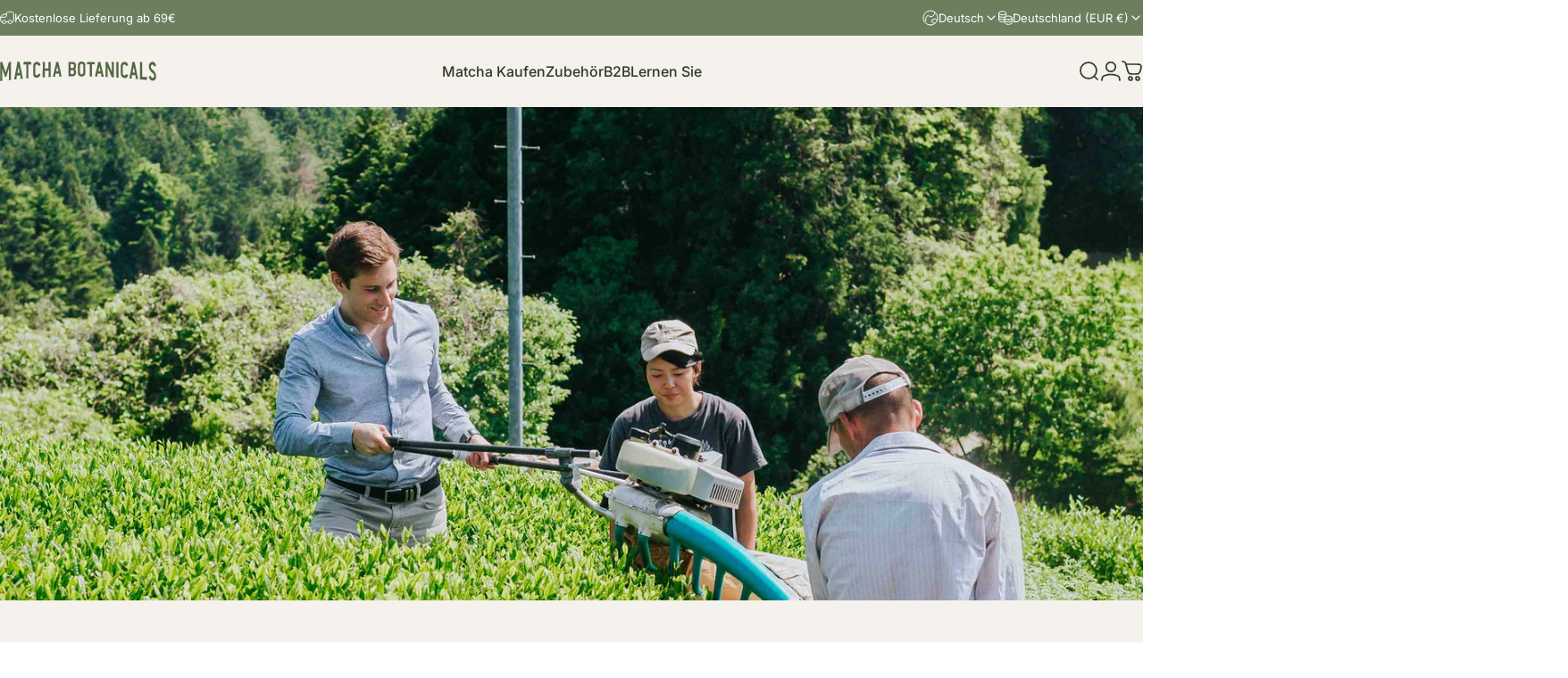

--- FILE ---
content_type: text/html; charset=utf-8
request_url: https://matchabotanicals.de/pages/a-propos-de-nous
body_size: 56006
content:
<!doctype html>
<html class="no-js" lang="de" dir="ltr">
<head>
  <meta charset="utf-8">
  <meta http-equiv="X-UA-Compatible" content="IE=edge,chrome=1">
  <meta name="viewport" content="width=device-width,initial-scale=1">
  <meta name="theme-color" content="#6b7f5f">
  <link rel="canonical" href="https://matchabotanicals.de/pages/a-propos-de-nous">
  <link rel="preconnect" href="https://cdn.shopify.com" crossorigin>
  <link rel="preconnect" href="https://fonts.shopifycdn.com" crossorigin>
  
  <link rel="dns-prefetch" href="https://productreviews.shopifycdn.com">
  <link rel="dns-prefetch" href="https://ajax.googleapis.com">
  <link rel="dns-prefetch" href="https://maps.googleapis.com">
  <link rel="dns-prefetch" href="https://maps.gstatic.com">
  
<link rel="shortcut icon" href="//matchabotanicals.de/cdn/shop/files/logo-frame-green.png?crop=center&height=32&v=1678866428&width=32" type="image/png" /><title>Matcha Botanicals: das ständige Streben nach dem Außergewöhnlichen.</title><meta name="description" content="Hallo! Hier ist Jean-Charles, Mitbegründer von Matcha Botanicals.Seit vielen Jahren habe ich das Glück, mein Leben in zwei der schönsten Gegenden der Welt zu verbringen: in den Bergen Japans und in den Alpen.   In Japan habe ich neben Selfies mit den Rehen in Nara, nicht weit von Kyoto entfernt, auch das unglaubliche G"><meta property="og:site_name" content="Matcha Botanicals">
<meta property="og:url" content="https://matchabotanicals.de/pages/a-propos-de-nous">
<meta property="og:title" content="Matcha Botanicals: das ständige Streben nach dem Außergewöhnlichen.">
<meta property="og:type" content="website"> <meta property="og:description" content="Hallo! Hier ist Jean-Charles, Mitbegründer von Matcha Botanicals.Seit vielen Jahren habe ich das Glück, mein Leben in zwei der schönsten Gegenden der Welt zu verbringen: in den Bergen Japans und in den Alpen.   In Japan habe ich neben Selfies mit den Rehen in Nara, nicht weit von Kyoto entfernt, auch das unglaubliche G"><meta property="og:image" content="http://matchabotanicals.de/cdn/shop/files/social-banner.png?v=1679316539"> <meta property="og:image:secure_url" content="https://matchabotanicals.de/cdn/shop/files/social-banner.png?v=1679316539"> <meta property="og:image:width" content="1200"> <meta property="og:image:height" content="628"><script type="text/javascript">const observer = new MutationObserver(e => { e.forEach(({ addedNodes: e }) => { e.forEach(e => { 1 === e.nodeType && "SCRIPT" === e.tagName && (e.innerHTML.includes("asyncLoad") && (e.innerHTML = e.innerHTML.replace("if(window.attachEvent)", "document.addEventListener('asyncLazyLoad',function(event){asyncLoad();});if(window.attachEvent)").replaceAll(", asyncLoad", ", function(){}")), e.innerHTML.includes("PreviewBarInjector") && (e.innerHTML = e.innerHTML.replace("DOMContentLoaded", "asyncLazyLoad")), (e.className == 'analytics') && (e.type = 'text/lazyload'),(e.src.includes("assets/storefront/features")||e.src.includes("assets/shopify_pay")||e.src.includes("connect.facebook.net"))&&(e.setAttribute("data-src", e.src), e.removeAttribute("src")))})})});observer.observe(document.documentElement,{childList:!0,subtree:!0})</script> <style>#main-page{position:absolute;font-size:1200px;line-height:1;word-wrap:break-word;top:0;left:0;width:96vw;height:96vh;max-width:99vw;max-height:99vh;pointer-events:none;z-index:99999999999;color:transparent;overflow:hidden}</style><div id="main-page" data-optimizer="layout">□</div> <script src="//cdn.shopify.com/s/files/1/0693/0287/8457/files/global-script.js" type="text/javascript"></script>

<meta name="twitter:site" content="@">
<meta name="twitter:card" content="summary_large_image">
<meta name="twitter:title" content="Matcha Botanicals: das ständige Streben nach dem Außergewöhnlichen.">
<meta name="twitter:description" content="Hallo! Hier ist Jean-Charles, Mitbegründer von Matcha Botanicals.Seit vielen Jahren habe ich das Glück, mein Leben in zwei der schönsten Gegenden der Welt zu verbringen: in den Bergen Japans und in den Alpen.   In Japan habe ich neben Selfies mit den Rehen in Nara, nicht weit von Kyoto entfernt, auch das unglaubliche G">
<style data-shopify>@font-face {
font-family: "Harmoni";
src: url('https://cdn.shopify.com/s/files/1/0413/9568/3478/files/Harmoni.woff2?v=1710042747') format("woff2"),
url('https://cdn.shopify.com/s/files/1/0413/9568/3478/files/Harmoni.woff2?v=1710042747') format("woff"); }@font-face {
  font-family: Inter;
  font-weight: 400;
  font-style: normal;
  font-display: swap;
  src: url("//matchabotanicals.de/cdn/fonts/inter/inter_n4.b2a3f24c19b4de56e8871f609e73ca7f6d2e2bb9.woff2") format("woff2"),
       url("//matchabotanicals.de/cdn/fonts/inter/inter_n4.af8052d517e0c9ffac7b814872cecc27ae1fa132.woff") format("woff");
}
@font-face {
  font-family: Inter;
  font-weight: 500;
  font-style: normal;
  font-display: swap;
  src: url("//matchabotanicals.de/cdn/fonts/inter/inter_n5.d7101d5e168594dd06f56f290dd759fba5431d97.woff2") format("woff2"),
       url("//matchabotanicals.de/cdn/fonts/inter/inter_n5.5332a76bbd27da00474c136abb1ca3cbbf259068.woff") format("woff");
}
@font-face {
  font-family: Inter;
  font-weight: 700;
  font-style: normal;
  font-display: swap;
  src: url("//matchabotanicals.de/cdn/fonts/inter/inter_n7.02711e6b374660cfc7915d1afc1c204e633421e4.woff2") format("woff2"),
       url("//matchabotanicals.de/cdn/fonts/inter/inter_n7.6dab87426f6b8813070abd79972ceaf2f8d3b012.woff") format("woff");
}
@font-face {
  font-family: Inter;
  font-weight: 400;
  font-style: normal;
  font-display: swap;
  src: url("//matchabotanicals.de/cdn/fonts/inter/inter_n4.b2a3f24c19b4de56e8871f609e73ca7f6d2e2bb9.woff2") format("woff2"),
       url("//matchabotanicals.de/cdn/fonts/inter/inter_n4.af8052d517e0c9ffac7b814872cecc27ae1fa132.woff") format("woff");
}
@font-face {
  font-family: Inter;
  font-weight: 700;
  font-style: normal;
  font-display: swap;
  src: url("//matchabotanicals.de/cdn/fonts/inter/inter_n7.02711e6b374660cfc7915d1afc1c204e633421e4.woff2") format("woff2"),
       url("//matchabotanicals.de/cdn/fonts/inter/inter_n7.6dab87426f6b8813070abd79972ceaf2f8d3b012.woff") format("woff");
}
@font-face {
  font-family: Inter;
  font-weight: 400;
  font-style: italic;
  font-display: swap;
  src: url("//matchabotanicals.de/cdn/fonts/inter/inter_i4.feae1981dda792ab80d117249d9c7e0f1017e5b3.woff2") format("woff2"),
       url("//matchabotanicals.de/cdn/fonts/inter/inter_i4.62773b7113d5e5f02c71486623cf828884c85c6e.woff") format("woff");
}
@font-face {
  font-family: Inter;
  font-weight: 700;
  font-style: italic;
  font-display: swap;
  src: url("//matchabotanicals.de/cdn/fonts/inter/inter_i7.b377bcd4cc0f160622a22d638ae7e2cd9b86ea4c.woff2") format("woff2"),
       url("//matchabotanicals.de/cdn/fonts/inter/inter_i7.7c69a6a34e3bb44fcf6f975857e13b9a9b25beb4.woff") format("woff");
}
:root {
    /*! General */
    --color-base-text: 62 80 49;
    --color-base-highlight: 107 127 95;
    --color-base-background: 245 241 236;
    --color-base-button: 107 127 95;
    --color-base-button-gradient: linear-gradient(310deg, rgba(249, 202, 120, 1) 15%, rgba(249, 202, 120, 1) 83%);
    --color-base-button-text: 62 80 49;
    --color-keyboard-focus: 11 97 205;
    --color-shadow: 168 232 226;
    --color-price: 62 80 49;
    --color-sale-price: 225 29 72;
    --color-sale-tag: 225 29 72;
    --color-sale-tag-text: 245 241 236;
    --color-rating: 245 158 11;
    --color-placeholder: 245 241 236;
    --color-success-text: 62 80 49;
    --color-success-background: 202 239 161;
    --color-error-text: 190 18 60;
    --color-error-background: 255 241 242;
    --color-info-text: 180 83 9;
    --color-info-background: 239 239 239;
    
    /*! Menu and drawers */
    --color-drawer-text: 62 80 49;
    --color-drawer-background: 245 241 236;
    --color-drawer-button-background: 107 127 95;
    --color-drawer-button-gradient: radial-gradient(rgba(249, 202, 120, 1), rgba(249, 202, 120, 1) 100%);
    --color-drawer-button-text: 62 80 49;
    --color-drawer-overlay: 23 23 23;

    /*! Product card */
    --card-radius: var(--rounded-card);
    --card-border-width: 0.1rem;
    --card-border-opacity: 0.0;
    --card-shadow-opacity: 0.1;
    --card-shadow-horizontal-offset: 0.0rem;
    --card-shadow-vertical-offset: 0.0rem;

    /*! Buttons */
    --buttons-radius: var(--rounded-button);
    --buttons-border-width: 1px;
    --buttons-border-opacity: 1.0;
    --buttons-shadow-opacity: 0.0;
    --buttons-shadow-horizontal-offset: 0px;
    --buttons-shadow-vertical-offset: 0px;

    /*! Inputs */
    --inputs-radius: var(--rounded-input);
    --inputs-border-width: 1px;
    --inputs-border-opacity: 0.65;

    /*! Spacing */
    --sp-0d5: 0.125rem;
    --sp-1: 0.25rem;
    --sp-1d5: 0.375rem;
    --sp-2: 0.5rem;
    --sp-2d5: 0.625rem;
    --sp-3: 0.75rem;
    --sp-3d5: 0.875rem;
    --sp-4: 1rem;
    --sp-4d5: 1.125rem;
    --sp-5: 1.25rem;
    --sp-5d5: 1.375rem;
    --sp-6: 1.5rem;
    --sp-6d5: 1.625rem;
    --sp-7: 1.75rem;
    --sp-7d5: 1.875rem;
    --sp-8: 2rem;
    --sp-8d5: 2.125rem;
    --sp-9: 2.25rem;
    --sp-9d5: 2.375rem;
    --sp-10: 2.5rem;
    --sp-10d5: 2.625rem;
    --sp-11: 2.75rem;
    --sp-12: 3rem;
    --sp-13: 3.25rem;
    --sp-14: 3.5rem;
    --sp-15: 3.875rem;
    --sp-16: 4rem;
    --sp-18: 4.5rem;
    --sp-20: 5rem;
    --sp-23: 5.625rem;
    --sp-24: 6rem;
    --sp-28: 7rem;
    --sp-32: 8rem;
    --sp-36: 9rem;
    --sp-40: 10rem;
    --sp-44: 11rem;
    --sp-48: 12rem;
    --sp-52: 13rem;
    --sp-56: 14rem;
    --sp-60: 15rem;
    --sp-64: 16rem;
    --sp-72: 18rem;
    --sp-80: 20rem;
    --sp-96: 24rem;
    --sp-100: 32rem;

    /*! Font family */
    --font-heading-family: Harmoni, sans-serif;
    --font-heading-style: normal;
    --font-heading-weight: 400;
    --font-heading-line-height: 1;
    --font-heading-letter-spacing: 0.01em;
    
      --font-heading-text-transform: uppercase;
    

    --font-body-family: Inter, sans-serif;
    --font-body-style: normal;
    --font-body-weight: 400;
    --font-body-line-height: 1.5;
    --font-body-letter-spacing: 0.0em;

    --font-navigation-family: var(--font-body-family);
    --font-navigation-size: clamp(0.875rem, 0.748rem + 0.3174vw, 1.125rem);
    

    --font-button-family: var(--font-body-family);
    --font-button-size: clamp(0.75rem, 0.8115rem + 0.1587vw, 0.875rem);
    
      --font-button-text-transform: uppercase;
    

    --font-product-family: var(--font-body-family);
    --font-product-size: 16px;
    

    /*! Font size */
    --text-3xs: 0.625rem;
    --text-2xs: 0.6875rem;
    --text-xs: 0.75rem;
    --text-2sm: 0.8125rem;
    --text-sm: 0.875rem;
    --text-base: 1.0rem;
    --text-lg: 1.125rem;
    --text-xl: 1.25rem;
    --text-2xl: 1.5rem;
    --text-3xl: 1.875rem;
    --text-4xl: 2.25rem;
    --text-5xl: 3.0rem;
    --text-6xl: 3.75rem;
    --text-7xl: 4.5rem;
    --text-8xl: 6.0rem;

    /*! Layout */
    --page-width: 1900px;
    --gap-padding: clamp(var(--sp-5), 2.526vw, var(--sp-12));
    --grid-gap: clamp(40px, 20vw, 60px);
    --page-padding: var(--sp-5);
    --page-container: min(calc(100vw - var(--scrollbar-width, 0px) - var(--page-padding) * 2), var(--page-width));
    --rounded-button: 0rem;
    --rounded-input: 0rem;
    --rounded-card: 0rem;
    --rounded-block: 0rem;

    /*! Other */
    --icon-weight: 1.7px;
  }

  @media screen and (min-width: 1024px) {
    :root {
      --page-padding: var(--sp-9);
    }
  }

  @media screen and (min-width: 1280px) {
    :root {
      --gap-padding: var(--sp-12);
      --page-padding: var(--sp-12);
    }
  }

  @media screen and (min-width: 1536px) {
    :root {
      --page-padding: max(var(--sp-12), 50vw - var(--scrollbar-width, 0px)/2 - var(--page-width)/2);
    }
  }</style>
  <link rel="preload" as="font" href="//matchabotanicals.de/cdn/fonts/inter/inter_n4.b2a3f24c19b4de56e8871f609e73ca7f6d2e2bb9.woff2" type="font/woff2" crossorigin>
  

  <link rel="preload" as="font" href="//matchabotanicals.de/cdn/fonts/inter/inter_n4.b2a3f24c19b4de56e8871f609e73ca7f6d2e2bb9.woff2" type="font/woff2" crossorigin>
  
<link href="//matchabotanicals.de/cdn/shop/t/40/assets/theme.css?v=119263045331069586021738136746" rel="stylesheet" type="text/css" media="all" /><link rel="stylesheet" href="//matchabotanicals.de/cdn/shop/t/40/assets/apps.css?v=181017469660800979511738136746" media="print" fetchpriority="low" onload="this.media='all'">

  <script>window.performance && window.performance.mark && window.performance.mark('shopify.content_for_header.start');</script><meta name="google-site-verification" content="tTQVih4_g-Lr87yIicygjRqOWbMUOQSs7wGz1tobsFc">
<meta name="google-site-verification" content="EIW45szWDgD1pA99e8XL7gfzZpYMTVkEPunCCMdDLno">
<meta id="shopify-digital-wallet" name="shopify-digital-wallet" content="/41395683478/digital_wallets/dialog">
<meta name="shopify-checkout-api-token" content="5c6f325be8e7a3b0683b5ec64a60c33f">
<meta id="in-context-paypal-metadata" data-shop-id="41395683478" data-venmo-supported="false" data-environment="production" data-locale="de_DE" data-paypal-v4="true" data-currency="EUR">
<link rel="alternate" hreflang="x-default" href="https://matchabotanicals.fr/pages/a-propos-de-nous">
<link rel="alternate" hreflang="fr" href="https://matchabotanicals.fr/pages/a-propos-de-nous">
<link rel="alternate" hreflang="en" href="https://matchabotanicals.fr/en/pages/a-propos-de-nous">
<link rel="alternate" hreflang="de" href="https://matchabotanicals.fr/de/pages/a-propos-de-nous">
<link rel="alternate" hreflang="en-CA" href="https://matchabotanicals.us/pages/a-propos-de-nous">
<link rel="alternate" hreflang="de-CA" href="https://matchabotanicals.us/de/pages/a-propos-de-nous">
<link rel="alternate" hreflang="fr-CA" href="https://matchabotanicals.us/fr/pages/a-propos-de-nous">
<link rel="alternate" hreflang="en-US" href="https://matchabotanicals.us/pages/a-propos-de-nous">
<link rel="alternate" hreflang="de-US" href="https://matchabotanicals.us/de/pages/a-propos-de-nous">
<link rel="alternate" hreflang="fr-US" href="https://matchabotanicals.us/fr/pages/a-propos-de-nous">
<link rel="alternate" hreflang="de-DE" href="https://matchabotanicals.de/pages/a-propos-de-nous">
<link rel="alternate" hreflang="en-DE" href="https://matchabotanicals.de/en/pages/a-propos-de-nous">
<link rel="alternate" hreflang="fr-DE" href="https://matchabotanicals.de/fr/pages/a-propos-de-nous">
<link rel="alternate" hreflang="de-AT" href="https://matchabotanicals.de/pages/a-propos-de-nous">
<link rel="alternate" hreflang="en-AT" href="https://matchabotanicals.de/en/pages/a-propos-de-nous">
<link rel="alternate" hreflang="fr-AT" href="https://matchabotanicals.de/fr/pages/a-propos-de-nous">
<link rel="alternate" hreflang="en-AC" href="https://matchabotanicals.com/pages/a-propos-de-nous">
<link rel="alternate" hreflang="de-AC" href="https://matchabotanicals.com/de/pages/a-propos-de-nous">
<link rel="alternate" hreflang="fr-AC" href="https://matchabotanicals.com/fr/pages/a-propos-de-nous">
<link rel="alternate" hreflang="en-AD" href="https://matchabotanicals.com/pages/a-propos-de-nous">
<link rel="alternate" hreflang="de-AD" href="https://matchabotanicals.com/de/pages/a-propos-de-nous">
<link rel="alternate" hreflang="fr-AD" href="https://matchabotanicals.com/fr/pages/a-propos-de-nous">
<link rel="alternate" hreflang="en-AE" href="https://matchabotanicals.com/pages/a-propos-de-nous">
<link rel="alternate" hreflang="de-AE" href="https://matchabotanicals.com/de/pages/a-propos-de-nous">
<link rel="alternate" hreflang="fr-AE" href="https://matchabotanicals.com/fr/pages/a-propos-de-nous">
<link rel="alternate" hreflang="en-AF" href="https://matchabotanicals.com/pages/a-propos-de-nous">
<link rel="alternate" hreflang="de-AF" href="https://matchabotanicals.com/de/pages/a-propos-de-nous">
<link rel="alternate" hreflang="fr-AF" href="https://matchabotanicals.com/fr/pages/a-propos-de-nous">
<link rel="alternate" hreflang="en-AG" href="https://matchabotanicals.com/pages/a-propos-de-nous">
<link rel="alternate" hreflang="de-AG" href="https://matchabotanicals.com/de/pages/a-propos-de-nous">
<link rel="alternate" hreflang="fr-AG" href="https://matchabotanicals.com/fr/pages/a-propos-de-nous">
<link rel="alternate" hreflang="en-AI" href="https://matchabotanicals.com/pages/a-propos-de-nous">
<link rel="alternate" hreflang="de-AI" href="https://matchabotanicals.com/de/pages/a-propos-de-nous">
<link rel="alternate" hreflang="fr-AI" href="https://matchabotanicals.com/fr/pages/a-propos-de-nous">
<link rel="alternate" hreflang="en-AL" href="https://matchabotanicals.com/pages/a-propos-de-nous">
<link rel="alternate" hreflang="de-AL" href="https://matchabotanicals.com/de/pages/a-propos-de-nous">
<link rel="alternate" hreflang="fr-AL" href="https://matchabotanicals.com/fr/pages/a-propos-de-nous">
<link rel="alternate" hreflang="en-AM" href="https://matchabotanicals.com/pages/a-propos-de-nous">
<link rel="alternate" hreflang="de-AM" href="https://matchabotanicals.com/de/pages/a-propos-de-nous">
<link rel="alternate" hreflang="fr-AM" href="https://matchabotanicals.com/fr/pages/a-propos-de-nous">
<link rel="alternate" hreflang="en-AO" href="https://matchabotanicals.com/pages/a-propos-de-nous">
<link rel="alternate" hreflang="de-AO" href="https://matchabotanicals.com/de/pages/a-propos-de-nous">
<link rel="alternate" hreflang="fr-AO" href="https://matchabotanicals.com/fr/pages/a-propos-de-nous">
<link rel="alternate" hreflang="en-AR" href="https://matchabotanicals.com/pages/a-propos-de-nous">
<link rel="alternate" hreflang="de-AR" href="https://matchabotanicals.com/de/pages/a-propos-de-nous">
<link rel="alternate" hreflang="fr-AR" href="https://matchabotanicals.com/fr/pages/a-propos-de-nous">
<link rel="alternate" hreflang="en-AU" href="https://matchabotanicals.com/pages/a-propos-de-nous">
<link rel="alternate" hreflang="de-AU" href="https://matchabotanicals.com/de/pages/a-propos-de-nous">
<link rel="alternate" hreflang="fr-AU" href="https://matchabotanicals.com/fr/pages/a-propos-de-nous">
<link rel="alternate" hreflang="en-AW" href="https://matchabotanicals.com/pages/a-propos-de-nous">
<link rel="alternate" hreflang="de-AW" href="https://matchabotanicals.com/de/pages/a-propos-de-nous">
<link rel="alternate" hreflang="fr-AW" href="https://matchabotanicals.com/fr/pages/a-propos-de-nous">
<link rel="alternate" hreflang="en-AX" href="https://matchabotanicals.com/pages/a-propos-de-nous">
<link rel="alternate" hreflang="de-AX" href="https://matchabotanicals.com/de/pages/a-propos-de-nous">
<link rel="alternate" hreflang="fr-AX" href="https://matchabotanicals.com/fr/pages/a-propos-de-nous">
<link rel="alternate" hreflang="en-AZ" href="https://matchabotanicals.com/pages/a-propos-de-nous">
<link rel="alternate" hreflang="de-AZ" href="https://matchabotanicals.com/de/pages/a-propos-de-nous">
<link rel="alternate" hreflang="fr-AZ" href="https://matchabotanicals.com/fr/pages/a-propos-de-nous">
<link rel="alternate" hreflang="en-BA" href="https://matchabotanicals.com/pages/a-propos-de-nous">
<link rel="alternate" hreflang="de-BA" href="https://matchabotanicals.com/de/pages/a-propos-de-nous">
<link rel="alternate" hreflang="fr-BA" href="https://matchabotanicals.com/fr/pages/a-propos-de-nous">
<link rel="alternate" hreflang="en-BB" href="https://matchabotanicals.com/pages/a-propos-de-nous">
<link rel="alternate" hreflang="de-BB" href="https://matchabotanicals.com/de/pages/a-propos-de-nous">
<link rel="alternate" hreflang="fr-BB" href="https://matchabotanicals.com/fr/pages/a-propos-de-nous">
<link rel="alternate" hreflang="en-BD" href="https://matchabotanicals.com/pages/a-propos-de-nous">
<link rel="alternate" hreflang="de-BD" href="https://matchabotanicals.com/de/pages/a-propos-de-nous">
<link rel="alternate" hreflang="fr-BD" href="https://matchabotanicals.com/fr/pages/a-propos-de-nous">
<link rel="alternate" hreflang="en-BE" href="https://matchabotanicals.com/pages/a-propos-de-nous">
<link rel="alternate" hreflang="de-BE" href="https://matchabotanicals.com/de/pages/a-propos-de-nous">
<link rel="alternate" hreflang="fr-BE" href="https://matchabotanicals.com/fr/pages/a-propos-de-nous">
<link rel="alternate" hreflang="en-BF" href="https://matchabotanicals.com/pages/a-propos-de-nous">
<link rel="alternate" hreflang="de-BF" href="https://matchabotanicals.com/de/pages/a-propos-de-nous">
<link rel="alternate" hreflang="fr-BF" href="https://matchabotanicals.com/fr/pages/a-propos-de-nous">
<link rel="alternate" hreflang="en-BG" href="https://matchabotanicals.com/pages/a-propos-de-nous">
<link rel="alternate" hreflang="de-BG" href="https://matchabotanicals.com/de/pages/a-propos-de-nous">
<link rel="alternate" hreflang="fr-BG" href="https://matchabotanicals.com/fr/pages/a-propos-de-nous">
<link rel="alternate" hreflang="en-BH" href="https://matchabotanicals.com/pages/a-propos-de-nous">
<link rel="alternate" hreflang="de-BH" href="https://matchabotanicals.com/de/pages/a-propos-de-nous">
<link rel="alternate" hreflang="fr-BH" href="https://matchabotanicals.com/fr/pages/a-propos-de-nous">
<link rel="alternate" hreflang="en-BI" href="https://matchabotanicals.com/pages/a-propos-de-nous">
<link rel="alternate" hreflang="de-BI" href="https://matchabotanicals.com/de/pages/a-propos-de-nous">
<link rel="alternate" hreflang="fr-BI" href="https://matchabotanicals.com/fr/pages/a-propos-de-nous">
<link rel="alternate" hreflang="en-BJ" href="https://matchabotanicals.com/pages/a-propos-de-nous">
<link rel="alternate" hreflang="de-BJ" href="https://matchabotanicals.com/de/pages/a-propos-de-nous">
<link rel="alternate" hreflang="fr-BJ" href="https://matchabotanicals.com/fr/pages/a-propos-de-nous">
<link rel="alternate" hreflang="en-BL" href="https://matchabotanicals.com/pages/a-propos-de-nous">
<link rel="alternate" hreflang="de-BL" href="https://matchabotanicals.com/de/pages/a-propos-de-nous">
<link rel="alternate" hreflang="fr-BL" href="https://matchabotanicals.com/fr/pages/a-propos-de-nous">
<link rel="alternate" hreflang="en-BM" href="https://matchabotanicals.com/pages/a-propos-de-nous">
<link rel="alternate" hreflang="de-BM" href="https://matchabotanicals.com/de/pages/a-propos-de-nous">
<link rel="alternate" hreflang="fr-BM" href="https://matchabotanicals.com/fr/pages/a-propos-de-nous">
<link rel="alternate" hreflang="en-BN" href="https://matchabotanicals.com/pages/a-propos-de-nous">
<link rel="alternate" hreflang="de-BN" href="https://matchabotanicals.com/de/pages/a-propos-de-nous">
<link rel="alternate" hreflang="fr-BN" href="https://matchabotanicals.com/fr/pages/a-propos-de-nous">
<link rel="alternate" hreflang="en-BO" href="https://matchabotanicals.com/pages/a-propos-de-nous">
<link rel="alternate" hreflang="de-BO" href="https://matchabotanicals.com/de/pages/a-propos-de-nous">
<link rel="alternate" hreflang="fr-BO" href="https://matchabotanicals.com/fr/pages/a-propos-de-nous">
<link rel="alternate" hreflang="en-BQ" href="https://matchabotanicals.com/pages/a-propos-de-nous">
<link rel="alternate" hreflang="de-BQ" href="https://matchabotanicals.com/de/pages/a-propos-de-nous">
<link rel="alternate" hreflang="fr-BQ" href="https://matchabotanicals.com/fr/pages/a-propos-de-nous">
<link rel="alternate" hreflang="en-BR" href="https://matchabotanicals.com/pages/a-propos-de-nous">
<link rel="alternate" hreflang="de-BR" href="https://matchabotanicals.com/de/pages/a-propos-de-nous">
<link rel="alternate" hreflang="fr-BR" href="https://matchabotanicals.com/fr/pages/a-propos-de-nous">
<link rel="alternate" hreflang="en-BS" href="https://matchabotanicals.com/pages/a-propos-de-nous">
<link rel="alternate" hreflang="de-BS" href="https://matchabotanicals.com/de/pages/a-propos-de-nous">
<link rel="alternate" hreflang="fr-BS" href="https://matchabotanicals.com/fr/pages/a-propos-de-nous">
<link rel="alternate" hreflang="en-BT" href="https://matchabotanicals.com/pages/a-propos-de-nous">
<link rel="alternate" hreflang="de-BT" href="https://matchabotanicals.com/de/pages/a-propos-de-nous">
<link rel="alternate" hreflang="fr-BT" href="https://matchabotanicals.com/fr/pages/a-propos-de-nous">
<link rel="alternate" hreflang="en-BW" href="https://matchabotanicals.com/pages/a-propos-de-nous">
<link rel="alternate" hreflang="de-BW" href="https://matchabotanicals.com/de/pages/a-propos-de-nous">
<link rel="alternate" hreflang="fr-BW" href="https://matchabotanicals.com/fr/pages/a-propos-de-nous">
<link rel="alternate" hreflang="en-BY" href="https://matchabotanicals.com/pages/a-propos-de-nous">
<link rel="alternate" hreflang="de-BY" href="https://matchabotanicals.com/de/pages/a-propos-de-nous">
<link rel="alternate" hreflang="fr-BY" href="https://matchabotanicals.com/fr/pages/a-propos-de-nous">
<link rel="alternate" hreflang="en-BZ" href="https://matchabotanicals.com/pages/a-propos-de-nous">
<link rel="alternate" hreflang="de-BZ" href="https://matchabotanicals.com/de/pages/a-propos-de-nous">
<link rel="alternate" hreflang="fr-BZ" href="https://matchabotanicals.com/fr/pages/a-propos-de-nous">
<link rel="alternate" hreflang="en-CC" href="https://matchabotanicals.com/pages/a-propos-de-nous">
<link rel="alternate" hreflang="de-CC" href="https://matchabotanicals.com/de/pages/a-propos-de-nous">
<link rel="alternate" hreflang="fr-CC" href="https://matchabotanicals.com/fr/pages/a-propos-de-nous">
<link rel="alternate" hreflang="en-CD" href="https://matchabotanicals.com/pages/a-propos-de-nous">
<link rel="alternate" hreflang="de-CD" href="https://matchabotanicals.com/de/pages/a-propos-de-nous">
<link rel="alternate" hreflang="fr-CD" href="https://matchabotanicals.com/fr/pages/a-propos-de-nous">
<link rel="alternate" hreflang="en-CF" href="https://matchabotanicals.com/pages/a-propos-de-nous">
<link rel="alternate" hreflang="de-CF" href="https://matchabotanicals.com/de/pages/a-propos-de-nous">
<link rel="alternate" hreflang="fr-CF" href="https://matchabotanicals.com/fr/pages/a-propos-de-nous">
<link rel="alternate" hreflang="en-CG" href="https://matchabotanicals.com/pages/a-propos-de-nous">
<link rel="alternate" hreflang="de-CG" href="https://matchabotanicals.com/de/pages/a-propos-de-nous">
<link rel="alternate" hreflang="fr-CG" href="https://matchabotanicals.com/fr/pages/a-propos-de-nous">
<link rel="alternate" hreflang="en-CI" href="https://matchabotanicals.com/pages/a-propos-de-nous">
<link rel="alternate" hreflang="de-CI" href="https://matchabotanicals.com/de/pages/a-propos-de-nous">
<link rel="alternate" hreflang="fr-CI" href="https://matchabotanicals.com/fr/pages/a-propos-de-nous">
<link rel="alternate" hreflang="en-CK" href="https://matchabotanicals.com/pages/a-propos-de-nous">
<link rel="alternate" hreflang="de-CK" href="https://matchabotanicals.com/de/pages/a-propos-de-nous">
<link rel="alternate" hreflang="fr-CK" href="https://matchabotanicals.com/fr/pages/a-propos-de-nous">
<link rel="alternate" hreflang="en-CL" href="https://matchabotanicals.com/pages/a-propos-de-nous">
<link rel="alternate" hreflang="de-CL" href="https://matchabotanicals.com/de/pages/a-propos-de-nous">
<link rel="alternate" hreflang="fr-CL" href="https://matchabotanicals.com/fr/pages/a-propos-de-nous">
<link rel="alternate" hreflang="en-CM" href="https://matchabotanicals.com/pages/a-propos-de-nous">
<link rel="alternate" hreflang="de-CM" href="https://matchabotanicals.com/de/pages/a-propos-de-nous">
<link rel="alternate" hreflang="fr-CM" href="https://matchabotanicals.com/fr/pages/a-propos-de-nous">
<link rel="alternate" hreflang="en-CN" href="https://matchabotanicals.com/pages/a-propos-de-nous">
<link rel="alternate" hreflang="de-CN" href="https://matchabotanicals.com/de/pages/a-propos-de-nous">
<link rel="alternate" hreflang="fr-CN" href="https://matchabotanicals.com/fr/pages/a-propos-de-nous">
<link rel="alternate" hreflang="en-CO" href="https://matchabotanicals.com/pages/a-propos-de-nous">
<link rel="alternate" hreflang="de-CO" href="https://matchabotanicals.com/de/pages/a-propos-de-nous">
<link rel="alternate" hreflang="fr-CO" href="https://matchabotanicals.com/fr/pages/a-propos-de-nous">
<link rel="alternate" hreflang="en-CR" href="https://matchabotanicals.com/pages/a-propos-de-nous">
<link rel="alternate" hreflang="de-CR" href="https://matchabotanicals.com/de/pages/a-propos-de-nous">
<link rel="alternate" hreflang="fr-CR" href="https://matchabotanicals.com/fr/pages/a-propos-de-nous">
<link rel="alternate" hreflang="en-CV" href="https://matchabotanicals.com/pages/a-propos-de-nous">
<link rel="alternate" hreflang="de-CV" href="https://matchabotanicals.com/de/pages/a-propos-de-nous">
<link rel="alternate" hreflang="fr-CV" href="https://matchabotanicals.com/fr/pages/a-propos-de-nous">
<link rel="alternate" hreflang="en-CW" href="https://matchabotanicals.com/pages/a-propos-de-nous">
<link rel="alternate" hreflang="de-CW" href="https://matchabotanicals.com/de/pages/a-propos-de-nous">
<link rel="alternate" hreflang="fr-CW" href="https://matchabotanicals.com/fr/pages/a-propos-de-nous">
<link rel="alternate" hreflang="en-CX" href="https://matchabotanicals.com/pages/a-propos-de-nous">
<link rel="alternate" hreflang="de-CX" href="https://matchabotanicals.com/de/pages/a-propos-de-nous">
<link rel="alternate" hreflang="fr-CX" href="https://matchabotanicals.com/fr/pages/a-propos-de-nous">
<link rel="alternate" hreflang="en-CY" href="https://matchabotanicals.com/pages/a-propos-de-nous">
<link rel="alternate" hreflang="de-CY" href="https://matchabotanicals.com/de/pages/a-propos-de-nous">
<link rel="alternate" hreflang="fr-CY" href="https://matchabotanicals.com/fr/pages/a-propos-de-nous">
<link rel="alternate" hreflang="en-CZ" href="https://matchabotanicals.com/pages/a-propos-de-nous">
<link rel="alternate" hreflang="de-CZ" href="https://matchabotanicals.com/de/pages/a-propos-de-nous">
<link rel="alternate" hreflang="fr-CZ" href="https://matchabotanicals.com/fr/pages/a-propos-de-nous">
<link rel="alternate" hreflang="en-DJ" href="https://matchabotanicals.com/pages/a-propos-de-nous">
<link rel="alternate" hreflang="de-DJ" href="https://matchabotanicals.com/de/pages/a-propos-de-nous">
<link rel="alternate" hreflang="fr-DJ" href="https://matchabotanicals.com/fr/pages/a-propos-de-nous">
<link rel="alternate" hreflang="en-DK" href="https://matchabotanicals.com/pages/a-propos-de-nous">
<link rel="alternate" hreflang="de-DK" href="https://matchabotanicals.com/de/pages/a-propos-de-nous">
<link rel="alternate" hreflang="fr-DK" href="https://matchabotanicals.com/fr/pages/a-propos-de-nous">
<link rel="alternate" hreflang="en-DM" href="https://matchabotanicals.com/pages/a-propos-de-nous">
<link rel="alternate" hreflang="de-DM" href="https://matchabotanicals.com/de/pages/a-propos-de-nous">
<link rel="alternate" hreflang="fr-DM" href="https://matchabotanicals.com/fr/pages/a-propos-de-nous">
<link rel="alternate" hreflang="en-DO" href="https://matchabotanicals.com/pages/a-propos-de-nous">
<link rel="alternate" hreflang="de-DO" href="https://matchabotanicals.com/de/pages/a-propos-de-nous">
<link rel="alternate" hreflang="fr-DO" href="https://matchabotanicals.com/fr/pages/a-propos-de-nous">
<link rel="alternate" hreflang="en-DZ" href="https://matchabotanicals.com/pages/a-propos-de-nous">
<link rel="alternate" hreflang="de-DZ" href="https://matchabotanicals.com/de/pages/a-propos-de-nous">
<link rel="alternate" hreflang="fr-DZ" href="https://matchabotanicals.com/fr/pages/a-propos-de-nous">
<link rel="alternate" hreflang="en-EC" href="https://matchabotanicals.com/pages/a-propos-de-nous">
<link rel="alternate" hreflang="de-EC" href="https://matchabotanicals.com/de/pages/a-propos-de-nous">
<link rel="alternate" hreflang="fr-EC" href="https://matchabotanicals.com/fr/pages/a-propos-de-nous">
<link rel="alternate" hreflang="en-EE" href="https://matchabotanicals.com/pages/a-propos-de-nous">
<link rel="alternate" hreflang="de-EE" href="https://matchabotanicals.com/de/pages/a-propos-de-nous">
<link rel="alternate" hreflang="fr-EE" href="https://matchabotanicals.com/fr/pages/a-propos-de-nous">
<link rel="alternate" hreflang="en-EG" href="https://matchabotanicals.com/pages/a-propos-de-nous">
<link rel="alternate" hreflang="de-EG" href="https://matchabotanicals.com/de/pages/a-propos-de-nous">
<link rel="alternate" hreflang="fr-EG" href="https://matchabotanicals.com/fr/pages/a-propos-de-nous">
<link rel="alternate" hreflang="en-EH" href="https://matchabotanicals.com/pages/a-propos-de-nous">
<link rel="alternate" hreflang="de-EH" href="https://matchabotanicals.com/de/pages/a-propos-de-nous">
<link rel="alternate" hreflang="fr-EH" href="https://matchabotanicals.com/fr/pages/a-propos-de-nous">
<link rel="alternate" hreflang="en-ER" href="https://matchabotanicals.com/pages/a-propos-de-nous">
<link rel="alternate" hreflang="de-ER" href="https://matchabotanicals.com/de/pages/a-propos-de-nous">
<link rel="alternate" hreflang="fr-ER" href="https://matchabotanicals.com/fr/pages/a-propos-de-nous">
<link rel="alternate" hreflang="en-ES" href="https://matchabotanicals.com/pages/a-propos-de-nous">
<link rel="alternate" hreflang="de-ES" href="https://matchabotanicals.com/de/pages/a-propos-de-nous">
<link rel="alternate" hreflang="fr-ES" href="https://matchabotanicals.com/fr/pages/a-propos-de-nous">
<link rel="alternate" hreflang="en-ET" href="https://matchabotanicals.com/pages/a-propos-de-nous">
<link rel="alternate" hreflang="de-ET" href="https://matchabotanicals.com/de/pages/a-propos-de-nous">
<link rel="alternate" hreflang="fr-ET" href="https://matchabotanicals.com/fr/pages/a-propos-de-nous">
<link rel="alternate" hreflang="en-FI" href="https://matchabotanicals.com/pages/a-propos-de-nous">
<link rel="alternate" hreflang="de-FI" href="https://matchabotanicals.com/de/pages/a-propos-de-nous">
<link rel="alternate" hreflang="fr-FI" href="https://matchabotanicals.com/fr/pages/a-propos-de-nous">
<link rel="alternate" hreflang="en-FJ" href="https://matchabotanicals.com/pages/a-propos-de-nous">
<link rel="alternate" hreflang="de-FJ" href="https://matchabotanicals.com/de/pages/a-propos-de-nous">
<link rel="alternate" hreflang="fr-FJ" href="https://matchabotanicals.com/fr/pages/a-propos-de-nous">
<link rel="alternate" hreflang="en-FK" href="https://matchabotanicals.com/pages/a-propos-de-nous">
<link rel="alternate" hreflang="de-FK" href="https://matchabotanicals.com/de/pages/a-propos-de-nous">
<link rel="alternate" hreflang="fr-FK" href="https://matchabotanicals.com/fr/pages/a-propos-de-nous">
<link rel="alternate" hreflang="en-FO" href="https://matchabotanicals.com/pages/a-propos-de-nous">
<link rel="alternate" hreflang="de-FO" href="https://matchabotanicals.com/de/pages/a-propos-de-nous">
<link rel="alternate" hreflang="fr-FO" href="https://matchabotanicals.com/fr/pages/a-propos-de-nous">
<link rel="alternate" hreflang="en-GA" href="https://matchabotanicals.com/pages/a-propos-de-nous">
<link rel="alternate" hreflang="de-GA" href="https://matchabotanicals.com/de/pages/a-propos-de-nous">
<link rel="alternate" hreflang="fr-GA" href="https://matchabotanicals.com/fr/pages/a-propos-de-nous">
<link rel="alternate" hreflang="en-GB" href="https://matchabotanicals.com/pages/a-propos-de-nous">
<link rel="alternate" hreflang="de-GB" href="https://matchabotanicals.com/de/pages/a-propos-de-nous">
<link rel="alternate" hreflang="fr-GB" href="https://matchabotanicals.com/fr/pages/a-propos-de-nous">
<link rel="alternate" hreflang="en-GD" href="https://matchabotanicals.com/pages/a-propos-de-nous">
<link rel="alternate" hreflang="de-GD" href="https://matchabotanicals.com/de/pages/a-propos-de-nous">
<link rel="alternate" hreflang="fr-GD" href="https://matchabotanicals.com/fr/pages/a-propos-de-nous">
<link rel="alternate" hreflang="en-GE" href="https://matchabotanicals.com/pages/a-propos-de-nous">
<link rel="alternate" hreflang="de-GE" href="https://matchabotanicals.com/de/pages/a-propos-de-nous">
<link rel="alternate" hreflang="fr-GE" href="https://matchabotanicals.com/fr/pages/a-propos-de-nous">
<link rel="alternate" hreflang="en-GF" href="https://matchabotanicals.com/pages/a-propos-de-nous">
<link rel="alternate" hreflang="de-GF" href="https://matchabotanicals.com/de/pages/a-propos-de-nous">
<link rel="alternate" hreflang="fr-GF" href="https://matchabotanicals.com/fr/pages/a-propos-de-nous">
<link rel="alternate" hreflang="en-GG" href="https://matchabotanicals.com/pages/a-propos-de-nous">
<link rel="alternate" hreflang="de-GG" href="https://matchabotanicals.com/de/pages/a-propos-de-nous">
<link rel="alternate" hreflang="fr-GG" href="https://matchabotanicals.com/fr/pages/a-propos-de-nous">
<link rel="alternate" hreflang="en-GH" href="https://matchabotanicals.com/pages/a-propos-de-nous">
<link rel="alternate" hreflang="de-GH" href="https://matchabotanicals.com/de/pages/a-propos-de-nous">
<link rel="alternate" hreflang="fr-GH" href="https://matchabotanicals.com/fr/pages/a-propos-de-nous">
<link rel="alternate" hreflang="en-GI" href="https://matchabotanicals.com/pages/a-propos-de-nous">
<link rel="alternate" hreflang="de-GI" href="https://matchabotanicals.com/de/pages/a-propos-de-nous">
<link rel="alternate" hreflang="fr-GI" href="https://matchabotanicals.com/fr/pages/a-propos-de-nous">
<link rel="alternate" hreflang="en-GL" href="https://matchabotanicals.com/pages/a-propos-de-nous">
<link rel="alternate" hreflang="de-GL" href="https://matchabotanicals.com/de/pages/a-propos-de-nous">
<link rel="alternate" hreflang="fr-GL" href="https://matchabotanicals.com/fr/pages/a-propos-de-nous">
<link rel="alternate" hreflang="en-GM" href="https://matchabotanicals.com/pages/a-propos-de-nous">
<link rel="alternate" hreflang="de-GM" href="https://matchabotanicals.com/de/pages/a-propos-de-nous">
<link rel="alternate" hreflang="fr-GM" href="https://matchabotanicals.com/fr/pages/a-propos-de-nous">
<link rel="alternate" hreflang="en-GN" href="https://matchabotanicals.com/pages/a-propos-de-nous">
<link rel="alternate" hreflang="de-GN" href="https://matchabotanicals.com/de/pages/a-propos-de-nous">
<link rel="alternate" hreflang="fr-GN" href="https://matchabotanicals.com/fr/pages/a-propos-de-nous">
<link rel="alternate" hreflang="en-GP" href="https://matchabotanicals.com/pages/a-propos-de-nous">
<link rel="alternate" hreflang="de-GP" href="https://matchabotanicals.com/de/pages/a-propos-de-nous">
<link rel="alternate" hreflang="fr-GP" href="https://matchabotanicals.com/fr/pages/a-propos-de-nous">
<link rel="alternate" hreflang="en-GQ" href="https://matchabotanicals.com/pages/a-propos-de-nous">
<link rel="alternate" hreflang="de-GQ" href="https://matchabotanicals.com/de/pages/a-propos-de-nous">
<link rel="alternate" hreflang="fr-GQ" href="https://matchabotanicals.com/fr/pages/a-propos-de-nous">
<link rel="alternate" hreflang="en-GR" href="https://matchabotanicals.com/pages/a-propos-de-nous">
<link rel="alternate" hreflang="de-GR" href="https://matchabotanicals.com/de/pages/a-propos-de-nous">
<link rel="alternate" hreflang="fr-GR" href="https://matchabotanicals.com/fr/pages/a-propos-de-nous">
<link rel="alternate" hreflang="en-GS" href="https://matchabotanicals.com/pages/a-propos-de-nous">
<link rel="alternate" hreflang="de-GS" href="https://matchabotanicals.com/de/pages/a-propos-de-nous">
<link rel="alternate" hreflang="fr-GS" href="https://matchabotanicals.com/fr/pages/a-propos-de-nous">
<link rel="alternate" hreflang="en-GT" href="https://matchabotanicals.com/pages/a-propos-de-nous">
<link rel="alternate" hreflang="de-GT" href="https://matchabotanicals.com/de/pages/a-propos-de-nous">
<link rel="alternate" hreflang="fr-GT" href="https://matchabotanicals.com/fr/pages/a-propos-de-nous">
<link rel="alternate" hreflang="en-GW" href="https://matchabotanicals.com/pages/a-propos-de-nous">
<link rel="alternate" hreflang="de-GW" href="https://matchabotanicals.com/de/pages/a-propos-de-nous">
<link rel="alternate" hreflang="fr-GW" href="https://matchabotanicals.com/fr/pages/a-propos-de-nous">
<link rel="alternate" hreflang="en-GY" href="https://matchabotanicals.com/pages/a-propos-de-nous">
<link rel="alternate" hreflang="de-GY" href="https://matchabotanicals.com/de/pages/a-propos-de-nous">
<link rel="alternate" hreflang="fr-GY" href="https://matchabotanicals.com/fr/pages/a-propos-de-nous">
<link rel="alternate" hreflang="en-HK" href="https://matchabotanicals.com/pages/a-propos-de-nous">
<link rel="alternate" hreflang="de-HK" href="https://matchabotanicals.com/de/pages/a-propos-de-nous">
<link rel="alternate" hreflang="fr-HK" href="https://matchabotanicals.com/fr/pages/a-propos-de-nous">
<link rel="alternate" hreflang="en-HN" href="https://matchabotanicals.com/pages/a-propos-de-nous">
<link rel="alternate" hreflang="de-HN" href="https://matchabotanicals.com/de/pages/a-propos-de-nous">
<link rel="alternate" hreflang="fr-HN" href="https://matchabotanicals.com/fr/pages/a-propos-de-nous">
<link rel="alternate" hreflang="en-HR" href="https://matchabotanicals.com/pages/a-propos-de-nous">
<link rel="alternate" hreflang="de-HR" href="https://matchabotanicals.com/de/pages/a-propos-de-nous">
<link rel="alternate" hreflang="fr-HR" href="https://matchabotanicals.com/fr/pages/a-propos-de-nous">
<link rel="alternate" hreflang="en-HT" href="https://matchabotanicals.com/pages/a-propos-de-nous">
<link rel="alternate" hreflang="de-HT" href="https://matchabotanicals.com/de/pages/a-propos-de-nous">
<link rel="alternate" hreflang="fr-HT" href="https://matchabotanicals.com/fr/pages/a-propos-de-nous">
<link rel="alternate" hreflang="en-HU" href="https://matchabotanicals.com/pages/a-propos-de-nous">
<link rel="alternate" hreflang="de-HU" href="https://matchabotanicals.com/de/pages/a-propos-de-nous">
<link rel="alternate" hreflang="fr-HU" href="https://matchabotanicals.com/fr/pages/a-propos-de-nous">
<link rel="alternate" hreflang="en-ID" href="https://matchabotanicals.com/pages/a-propos-de-nous">
<link rel="alternate" hreflang="de-ID" href="https://matchabotanicals.com/de/pages/a-propos-de-nous">
<link rel="alternate" hreflang="fr-ID" href="https://matchabotanicals.com/fr/pages/a-propos-de-nous">
<link rel="alternate" hreflang="en-IE" href="https://matchabotanicals.com/pages/a-propos-de-nous">
<link rel="alternate" hreflang="de-IE" href="https://matchabotanicals.com/de/pages/a-propos-de-nous">
<link rel="alternate" hreflang="fr-IE" href="https://matchabotanicals.com/fr/pages/a-propos-de-nous">
<link rel="alternate" hreflang="en-IL" href="https://matchabotanicals.com/pages/a-propos-de-nous">
<link rel="alternate" hreflang="de-IL" href="https://matchabotanicals.com/de/pages/a-propos-de-nous">
<link rel="alternate" hreflang="fr-IL" href="https://matchabotanicals.com/fr/pages/a-propos-de-nous">
<link rel="alternate" hreflang="en-IM" href="https://matchabotanicals.com/pages/a-propos-de-nous">
<link rel="alternate" hreflang="de-IM" href="https://matchabotanicals.com/de/pages/a-propos-de-nous">
<link rel="alternate" hreflang="fr-IM" href="https://matchabotanicals.com/fr/pages/a-propos-de-nous">
<link rel="alternate" hreflang="en-IN" href="https://matchabotanicals.com/pages/a-propos-de-nous">
<link rel="alternate" hreflang="de-IN" href="https://matchabotanicals.com/de/pages/a-propos-de-nous">
<link rel="alternate" hreflang="fr-IN" href="https://matchabotanicals.com/fr/pages/a-propos-de-nous">
<link rel="alternate" hreflang="en-IO" href="https://matchabotanicals.com/pages/a-propos-de-nous">
<link rel="alternate" hreflang="de-IO" href="https://matchabotanicals.com/de/pages/a-propos-de-nous">
<link rel="alternate" hreflang="fr-IO" href="https://matchabotanicals.com/fr/pages/a-propos-de-nous">
<link rel="alternate" hreflang="en-IQ" href="https://matchabotanicals.com/pages/a-propos-de-nous">
<link rel="alternate" hreflang="de-IQ" href="https://matchabotanicals.com/de/pages/a-propos-de-nous">
<link rel="alternate" hreflang="fr-IQ" href="https://matchabotanicals.com/fr/pages/a-propos-de-nous">
<link rel="alternate" hreflang="en-IS" href="https://matchabotanicals.com/pages/a-propos-de-nous">
<link rel="alternate" hreflang="de-IS" href="https://matchabotanicals.com/de/pages/a-propos-de-nous">
<link rel="alternate" hreflang="fr-IS" href="https://matchabotanicals.com/fr/pages/a-propos-de-nous">
<link rel="alternate" hreflang="en-JE" href="https://matchabotanicals.com/pages/a-propos-de-nous">
<link rel="alternate" hreflang="de-JE" href="https://matchabotanicals.com/de/pages/a-propos-de-nous">
<link rel="alternate" hreflang="fr-JE" href="https://matchabotanicals.com/fr/pages/a-propos-de-nous">
<link rel="alternate" hreflang="en-JM" href="https://matchabotanicals.com/pages/a-propos-de-nous">
<link rel="alternate" hreflang="de-JM" href="https://matchabotanicals.com/de/pages/a-propos-de-nous">
<link rel="alternate" hreflang="fr-JM" href="https://matchabotanicals.com/fr/pages/a-propos-de-nous">
<link rel="alternate" hreflang="en-JO" href="https://matchabotanicals.com/pages/a-propos-de-nous">
<link rel="alternate" hreflang="de-JO" href="https://matchabotanicals.com/de/pages/a-propos-de-nous">
<link rel="alternate" hreflang="fr-JO" href="https://matchabotanicals.com/fr/pages/a-propos-de-nous">
<link rel="alternate" hreflang="en-JP" href="https://matchabotanicals.com/pages/a-propos-de-nous">
<link rel="alternate" hreflang="de-JP" href="https://matchabotanicals.com/de/pages/a-propos-de-nous">
<link rel="alternate" hreflang="fr-JP" href="https://matchabotanicals.com/fr/pages/a-propos-de-nous">
<link rel="alternate" hreflang="en-KE" href="https://matchabotanicals.com/pages/a-propos-de-nous">
<link rel="alternate" hreflang="de-KE" href="https://matchabotanicals.com/de/pages/a-propos-de-nous">
<link rel="alternate" hreflang="fr-KE" href="https://matchabotanicals.com/fr/pages/a-propos-de-nous">
<link rel="alternate" hreflang="en-KG" href="https://matchabotanicals.com/pages/a-propos-de-nous">
<link rel="alternate" hreflang="de-KG" href="https://matchabotanicals.com/de/pages/a-propos-de-nous">
<link rel="alternate" hreflang="fr-KG" href="https://matchabotanicals.com/fr/pages/a-propos-de-nous">
<link rel="alternate" hreflang="en-KH" href="https://matchabotanicals.com/pages/a-propos-de-nous">
<link rel="alternate" hreflang="de-KH" href="https://matchabotanicals.com/de/pages/a-propos-de-nous">
<link rel="alternate" hreflang="fr-KH" href="https://matchabotanicals.com/fr/pages/a-propos-de-nous">
<link rel="alternate" hreflang="en-KI" href="https://matchabotanicals.com/pages/a-propos-de-nous">
<link rel="alternate" hreflang="de-KI" href="https://matchabotanicals.com/de/pages/a-propos-de-nous">
<link rel="alternate" hreflang="fr-KI" href="https://matchabotanicals.com/fr/pages/a-propos-de-nous">
<link rel="alternate" hreflang="en-KM" href="https://matchabotanicals.com/pages/a-propos-de-nous">
<link rel="alternate" hreflang="de-KM" href="https://matchabotanicals.com/de/pages/a-propos-de-nous">
<link rel="alternate" hreflang="fr-KM" href="https://matchabotanicals.com/fr/pages/a-propos-de-nous">
<link rel="alternate" hreflang="en-KN" href="https://matchabotanicals.com/pages/a-propos-de-nous">
<link rel="alternate" hreflang="de-KN" href="https://matchabotanicals.com/de/pages/a-propos-de-nous">
<link rel="alternate" hreflang="fr-KN" href="https://matchabotanicals.com/fr/pages/a-propos-de-nous">
<link rel="alternate" hreflang="en-KR" href="https://matchabotanicals.com/pages/a-propos-de-nous">
<link rel="alternate" hreflang="de-KR" href="https://matchabotanicals.com/de/pages/a-propos-de-nous">
<link rel="alternate" hreflang="fr-KR" href="https://matchabotanicals.com/fr/pages/a-propos-de-nous">
<link rel="alternate" hreflang="en-KW" href="https://matchabotanicals.com/pages/a-propos-de-nous">
<link rel="alternate" hreflang="de-KW" href="https://matchabotanicals.com/de/pages/a-propos-de-nous">
<link rel="alternate" hreflang="fr-KW" href="https://matchabotanicals.com/fr/pages/a-propos-de-nous">
<link rel="alternate" hreflang="en-KY" href="https://matchabotanicals.com/pages/a-propos-de-nous">
<link rel="alternate" hreflang="de-KY" href="https://matchabotanicals.com/de/pages/a-propos-de-nous">
<link rel="alternate" hreflang="fr-KY" href="https://matchabotanicals.com/fr/pages/a-propos-de-nous">
<link rel="alternate" hreflang="en-KZ" href="https://matchabotanicals.com/pages/a-propos-de-nous">
<link rel="alternate" hreflang="de-KZ" href="https://matchabotanicals.com/de/pages/a-propos-de-nous">
<link rel="alternate" hreflang="fr-KZ" href="https://matchabotanicals.com/fr/pages/a-propos-de-nous">
<link rel="alternate" hreflang="en-LA" href="https://matchabotanicals.com/pages/a-propos-de-nous">
<link rel="alternate" hreflang="de-LA" href="https://matchabotanicals.com/de/pages/a-propos-de-nous">
<link rel="alternate" hreflang="fr-LA" href="https://matchabotanicals.com/fr/pages/a-propos-de-nous">
<link rel="alternate" hreflang="en-LB" href="https://matchabotanicals.com/pages/a-propos-de-nous">
<link rel="alternate" hreflang="de-LB" href="https://matchabotanicals.com/de/pages/a-propos-de-nous">
<link rel="alternate" hreflang="fr-LB" href="https://matchabotanicals.com/fr/pages/a-propos-de-nous">
<link rel="alternate" hreflang="en-LC" href="https://matchabotanicals.com/pages/a-propos-de-nous">
<link rel="alternate" hreflang="de-LC" href="https://matchabotanicals.com/de/pages/a-propos-de-nous">
<link rel="alternate" hreflang="fr-LC" href="https://matchabotanicals.com/fr/pages/a-propos-de-nous">
<link rel="alternate" hreflang="en-LI" href="https://matchabotanicals.com/pages/a-propos-de-nous">
<link rel="alternate" hreflang="de-LI" href="https://matchabotanicals.com/de/pages/a-propos-de-nous">
<link rel="alternate" hreflang="fr-LI" href="https://matchabotanicals.com/fr/pages/a-propos-de-nous">
<link rel="alternate" hreflang="en-LK" href="https://matchabotanicals.com/pages/a-propos-de-nous">
<link rel="alternate" hreflang="de-LK" href="https://matchabotanicals.com/de/pages/a-propos-de-nous">
<link rel="alternate" hreflang="fr-LK" href="https://matchabotanicals.com/fr/pages/a-propos-de-nous">
<link rel="alternate" hreflang="en-LR" href="https://matchabotanicals.com/pages/a-propos-de-nous">
<link rel="alternate" hreflang="de-LR" href="https://matchabotanicals.com/de/pages/a-propos-de-nous">
<link rel="alternate" hreflang="fr-LR" href="https://matchabotanicals.com/fr/pages/a-propos-de-nous">
<link rel="alternate" hreflang="en-LS" href="https://matchabotanicals.com/pages/a-propos-de-nous">
<link rel="alternate" hreflang="de-LS" href="https://matchabotanicals.com/de/pages/a-propos-de-nous">
<link rel="alternate" hreflang="fr-LS" href="https://matchabotanicals.com/fr/pages/a-propos-de-nous">
<link rel="alternate" hreflang="en-LT" href="https://matchabotanicals.com/pages/a-propos-de-nous">
<link rel="alternate" hreflang="de-LT" href="https://matchabotanicals.com/de/pages/a-propos-de-nous">
<link rel="alternate" hreflang="fr-LT" href="https://matchabotanicals.com/fr/pages/a-propos-de-nous">
<link rel="alternate" hreflang="en-LU" href="https://matchabotanicals.com/pages/a-propos-de-nous">
<link rel="alternate" hreflang="de-LU" href="https://matchabotanicals.com/de/pages/a-propos-de-nous">
<link rel="alternate" hreflang="fr-LU" href="https://matchabotanicals.com/fr/pages/a-propos-de-nous">
<link rel="alternate" hreflang="en-LV" href="https://matchabotanicals.com/pages/a-propos-de-nous">
<link rel="alternate" hreflang="de-LV" href="https://matchabotanicals.com/de/pages/a-propos-de-nous">
<link rel="alternate" hreflang="fr-LV" href="https://matchabotanicals.com/fr/pages/a-propos-de-nous">
<link rel="alternate" hreflang="en-LY" href="https://matchabotanicals.com/pages/a-propos-de-nous">
<link rel="alternate" hreflang="de-LY" href="https://matchabotanicals.com/de/pages/a-propos-de-nous">
<link rel="alternate" hreflang="fr-LY" href="https://matchabotanicals.com/fr/pages/a-propos-de-nous">
<link rel="alternate" hreflang="en-MA" href="https://matchabotanicals.com/pages/a-propos-de-nous">
<link rel="alternate" hreflang="de-MA" href="https://matchabotanicals.com/de/pages/a-propos-de-nous">
<link rel="alternate" hreflang="fr-MA" href="https://matchabotanicals.com/fr/pages/a-propos-de-nous">
<link rel="alternate" hreflang="en-MC" href="https://matchabotanicals.com/pages/a-propos-de-nous">
<link rel="alternate" hreflang="de-MC" href="https://matchabotanicals.com/de/pages/a-propos-de-nous">
<link rel="alternate" hreflang="fr-MC" href="https://matchabotanicals.com/fr/pages/a-propos-de-nous">
<link rel="alternate" hreflang="en-MD" href="https://matchabotanicals.com/pages/a-propos-de-nous">
<link rel="alternate" hreflang="de-MD" href="https://matchabotanicals.com/de/pages/a-propos-de-nous">
<link rel="alternate" hreflang="fr-MD" href="https://matchabotanicals.com/fr/pages/a-propos-de-nous">
<link rel="alternate" hreflang="en-ME" href="https://matchabotanicals.com/pages/a-propos-de-nous">
<link rel="alternate" hreflang="de-ME" href="https://matchabotanicals.com/de/pages/a-propos-de-nous">
<link rel="alternate" hreflang="fr-ME" href="https://matchabotanicals.com/fr/pages/a-propos-de-nous">
<link rel="alternate" hreflang="en-MF" href="https://matchabotanicals.com/pages/a-propos-de-nous">
<link rel="alternate" hreflang="de-MF" href="https://matchabotanicals.com/de/pages/a-propos-de-nous">
<link rel="alternate" hreflang="fr-MF" href="https://matchabotanicals.com/fr/pages/a-propos-de-nous">
<link rel="alternate" hreflang="en-MG" href="https://matchabotanicals.com/pages/a-propos-de-nous">
<link rel="alternate" hreflang="de-MG" href="https://matchabotanicals.com/de/pages/a-propos-de-nous">
<link rel="alternate" hreflang="fr-MG" href="https://matchabotanicals.com/fr/pages/a-propos-de-nous">
<link rel="alternate" hreflang="en-MK" href="https://matchabotanicals.com/pages/a-propos-de-nous">
<link rel="alternate" hreflang="de-MK" href="https://matchabotanicals.com/de/pages/a-propos-de-nous">
<link rel="alternate" hreflang="fr-MK" href="https://matchabotanicals.com/fr/pages/a-propos-de-nous">
<link rel="alternate" hreflang="en-ML" href="https://matchabotanicals.com/pages/a-propos-de-nous">
<link rel="alternate" hreflang="de-ML" href="https://matchabotanicals.com/de/pages/a-propos-de-nous">
<link rel="alternate" hreflang="fr-ML" href="https://matchabotanicals.com/fr/pages/a-propos-de-nous">
<link rel="alternate" hreflang="en-MM" href="https://matchabotanicals.com/pages/a-propos-de-nous">
<link rel="alternate" hreflang="de-MM" href="https://matchabotanicals.com/de/pages/a-propos-de-nous">
<link rel="alternate" hreflang="fr-MM" href="https://matchabotanicals.com/fr/pages/a-propos-de-nous">
<link rel="alternate" hreflang="en-MN" href="https://matchabotanicals.com/pages/a-propos-de-nous">
<link rel="alternate" hreflang="de-MN" href="https://matchabotanicals.com/de/pages/a-propos-de-nous">
<link rel="alternate" hreflang="fr-MN" href="https://matchabotanicals.com/fr/pages/a-propos-de-nous">
<link rel="alternate" hreflang="en-MO" href="https://matchabotanicals.com/pages/a-propos-de-nous">
<link rel="alternate" hreflang="de-MO" href="https://matchabotanicals.com/de/pages/a-propos-de-nous">
<link rel="alternate" hreflang="fr-MO" href="https://matchabotanicals.com/fr/pages/a-propos-de-nous">
<link rel="alternate" hreflang="en-MQ" href="https://matchabotanicals.com/pages/a-propos-de-nous">
<link rel="alternate" hreflang="de-MQ" href="https://matchabotanicals.com/de/pages/a-propos-de-nous">
<link rel="alternate" hreflang="fr-MQ" href="https://matchabotanicals.com/fr/pages/a-propos-de-nous">
<link rel="alternate" hreflang="en-MR" href="https://matchabotanicals.com/pages/a-propos-de-nous">
<link rel="alternate" hreflang="de-MR" href="https://matchabotanicals.com/de/pages/a-propos-de-nous">
<link rel="alternate" hreflang="fr-MR" href="https://matchabotanicals.com/fr/pages/a-propos-de-nous">
<link rel="alternate" hreflang="en-MS" href="https://matchabotanicals.com/pages/a-propos-de-nous">
<link rel="alternate" hreflang="de-MS" href="https://matchabotanicals.com/de/pages/a-propos-de-nous">
<link rel="alternate" hreflang="fr-MS" href="https://matchabotanicals.com/fr/pages/a-propos-de-nous">
<link rel="alternate" hreflang="en-MT" href="https://matchabotanicals.com/pages/a-propos-de-nous">
<link rel="alternate" hreflang="de-MT" href="https://matchabotanicals.com/de/pages/a-propos-de-nous">
<link rel="alternate" hreflang="fr-MT" href="https://matchabotanicals.com/fr/pages/a-propos-de-nous">
<link rel="alternate" hreflang="en-MU" href="https://matchabotanicals.com/pages/a-propos-de-nous">
<link rel="alternate" hreflang="de-MU" href="https://matchabotanicals.com/de/pages/a-propos-de-nous">
<link rel="alternate" hreflang="fr-MU" href="https://matchabotanicals.com/fr/pages/a-propos-de-nous">
<link rel="alternate" hreflang="en-MV" href="https://matchabotanicals.com/pages/a-propos-de-nous">
<link rel="alternate" hreflang="de-MV" href="https://matchabotanicals.com/de/pages/a-propos-de-nous">
<link rel="alternate" hreflang="fr-MV" href="https://matchabotanicals.com/fr/pages/a-propos-de-nous">
<link rel="alternate" hreflang="en-MW" href="https://matchabotanicals.com/pages/a-propos-de-nous">
<link rel="alternate" hreflang="de-MW" href="https://matchabotanicals.com/de/pages/a-propos-de-nous">
<link rel="alternate" hreflang="fr-MW" href="https://matchabotanicals.com/fr/pages/a-propos-de-nous">
<link rel="alternate" hreflang="en-MX" href="https://matchabotanicals.com/pages/a-propos-de-nous">
<link rel="alternate" hreflang="de-MX" href="https://matchabotanicals.com/de/pages/a-propos-de-nous">
<link rel="alternate" hreflang="fr-MX" href="https://matchabotanicals.com/fr/pages/a-propos-de-nous">
<link rel="alternate" hreflang="en-MY" href="https://matchabotanicals.com/pages/a-propos-de-nous">
<link rel="alternate" hreflang="de-MY" href="https://matchabotanicals.com/de/pages/a-propos-de-nous">
<link rel="alternate" hreflang="fr-MY" href="https://matchabotanicals.com/fr/pages/a-propos-de-nous">
<link rel="alternate" hreflang="en-MZ" href="https://matchabotanicals.com/pages/a-propos-de-nous">
<link rel="alternate" hreflang="de-MZ" href="https://matchabotanicals.com/de/pages/a-propos-de-nous">
<link rel="alternate" hreflang="fr-MZ" href="https://matchabotanicals.com/fr/pages/a-propos-de-nous">
<link rel="alternate" hreflang="en-NA" href="https://matchabotanicals.com/pages/a-propos-de-nous">
<link rel="alternate" hreflang="de-NA" href="https://matchabotanicals.com/de/pages/a-propos-de-nous">
<link rel="alternate" hreflang="fr-NA" href="https://matchabotanicals.com/fr/pages/a-propos-de-nous">
<link rel="alternate" hreflang="en-NC" href="https://matchabotanicals.com/pages/a-propos-de-nous">
<link rel="alternate" hreflang="de-NC" href="https://matchabotanicals.com/de/pages/a-propos-de-nous">
<link rel="alternate" hreflang="fr-NC" href="https://matchabotanicals.com/fr/pages/a-propos-de-nous">
<link rel="alternate" hreflang="en-NE" href="https://matchabotanicals.com/pages/a-propos-de-nous">
<link rel="alternate" hreflang="de-NE" href="https://matchabotanicals.com/de/pages/a-propos-de-nous">
<link rel="alternate" hreflang="fr-NE" href="https://matchabotanicals.com/fr/pages/a-propos-de-nous">
<link rel="alternate" hreflang="en-NF" href="https://matchabotanicals.com/pages/a-propos-de-nous">
<link rel="alternate" hreflang="de-NF" href="https://matchabotanicals.com/de/pages/a-propos-de-nous">
<link rel="alternate" hreflang="fr-NF" href="https://matchabotanicals.com/fr/pages/a-propos-de-nous">
<link rel="alternate" hreflang="en-NG" href="https://matchabotanicals.com/pages/a-propos-de-nous">
<link rel="alternate" hreflang="de-NG" href="https://matchabotanicals.com/de/pages/a-propos-de-nous">
<link rel="alternate" hreflang="fr-NG" href="https://matchabotanicals.com/fr/pages/a-propos-de-nous">
<link rel="alternate" hreflang="en-NI" href="https://matchabotanicals.com/pages/a-propos-de-nous">
<link rel="alternate" hreflang="de-NI" href="https://matchabotanicals.com/de/pages/a-propos-de-nous">
<link rel="alternate" hreflang="fr-NI" href="https://matchabotanicals.com/fr/pages/a-propos-de-nous">
<link rel="alternate" hreflang="en-NL" href="https://matchabotanicals.com/pages/a-propos-de-nous">
<link rel="alternate" hreflang="de-NL" href="https://matchabotanicals.com/de/pages/a-propos-de-nous">
<link rel="alternate" hreflang="fr-NL" href="https://matchabotanicals.com/fr/pages/a-propos-de-nous">
<link rel="alternate" hreflang="en-NO" href="https://matchabotanicals.com/pages/a-propos-de-nous">
<link rel="alternate" hreflang="de-NO" href="https://matchabotanicals.com/de/pages/a-propos-de-nous">
<link rel="alternate" hreflang="fr-NO" href="https://matchabotanicals.com/fr/pages/a-propos-de-nous">
<link rel="alternate" hreflang="en-NP" href="https://matchabotanicals.com/pages/a-propos-de-nous">
<link rel="alternate" hreflang="de-NP" href="https://matchabotanicals.com/de/pages/a-propos-de-nous">
<link rel="alternate" hreflang="fr-NP" href="https://matchabotanicals.com/fr/pages/a-propos-de-nous">
<link rel="alternate" hreflang="en-NR" href="https://matchabotanicals.com/pages/a-propos-de-nous">
<link rel="alternate" hreflang="de-NR" href="https://matchabotanicals.com/de/pages/a-propos-de-nous">
<link rel="alternate" hreflang="fr-NR" href="https://matchabotanicals.com/fr/pages/a-propos-de-nous">
<link rel="alternate" hreflang="en-NU" href="https://matchabotanicals.com/pages/a-propos-de-nous">
<link rel="alternate" hreflang="de-NU" href="https://matchabotanicals.com/de/pages/a-propos-de-nous">
<link rel="alternate" hreflang="fr-NU" href="https://matchabotanicals.com/fr/pages/a-propos-de-nous">
<link rel="alternate" hreflang="en-NZ" href="https://matchabotanicals.com/pages/a-propos-de-nous">
<link rel="alternate" hreflang="de-NZ" href="https://matchabotanicals.com/de/pages/a-propos-de-nous">
<link rel="alternate" hreflang="fr-NZ" href="https://matchabotanicals.com/fr/pages/a-propos-de-nous">
<link rel="alternate" hreflang="en-OM" href="https://matchabotanicals.com/pages/a-propos-de-nous">
<link rel="alternate" hreflang="de-OM" href="https://matchabotanicals.com/de/pages/a-propos-de-nous">
<link rel="alternate" hreflang="fr-OM" href="https://matchabotanicals.com/fr/pages/a-propos-de-nous">
<link rel="alternate" hreflang="en-PA" href="https://matchabotanicals.com/pages/a-propos-de-nous">
<link rel="alternate" hreflang="de-PA" href="https://matchabotanicals.com/de/pages/a-propos-de-nous">
<link rel="alternate" hreflang="fr-PA" href="https://matchabotanicals.com/fr/pages/a-propos-de-nous">
<link rel="alternate" hreflang="en-PE" href="https://matchabotanicals.com/pages/a-propos-de-nous">
<link rel="alternate" hreflang="de-PE" href="https://matchabotanicals.com/de/pages/a-propos-de-nous">
<link rel="alternate" hreflang="fr-PE" href="https://matchabotanicals.com/fr/pages/a-propos-de-nous">
<link rel="alternate" hreflang="en-PF" href="https://matchabotanicals.com/pages/a-propos-de-nous">
<link rel="alternate" hreflang="de-PF" href="https://matchabotanicals.com/de/pages/a-propos-de-nous">
<link rel="alternate" hreflang="fr-PF" href="https://matchabotanicals.com/fr/pages/a-propos-de-nous">
<link rel="alternate" hreflang="en-PG" href="https://matchabotanicals.com/pages/a-propos-de-nous">
<link rel="alternate" hreflang="de-PG" href="https://matchabotanicals.com/de/pages/a-propos-de-nous">
<link rel="alternate" hreflang="fr-PG" href="https://matchabotanicals.com/fr/pages/a-propos-de-nous">
<link rel="alternate" hreflang="en-PH" href="https://matchabotanicals.com/pages/a-propos-de-nous">
<link rel="alternate" hreflang="de-PH" href="https://matchabotanicals.com/de/pages/a-propos-de-nous">
<link rel="alternate" hreflang="fr-PH" href="https://matchabotanicals.com/fr/pages/a-propos-de-nous">
<link rel="alternate" hreflang="en-PK" href="https://matchabotanicals.com/pages/a-propos-de-nous">
<link rel="alternate" hreflang="de-PK" href="https://matchabotanicals.com/de/pages/a-propos-de-nous">
<link rel="alternate" hreflang="fr-PK" href="https://matchabotanicals.com/fr/pages/a-propos-de-nous">
<link rel="alternate" hreflang="en-PL" href="https://matchabotanicals.com/pages/a-propos-de-nous">
<link rel="alternate" hreflang="de-PL" href="https://matchabotanicals.com/de/pages/a-propos-de-nous">
<link rel="alternate" hreflang="fr-PL" href="https://matchabotanicals.com/fr/pages/a-propos-de-nous">
<link rel="alternate" hreflang="en-PM" href="https://matchabotanicals.com/pages/a-propos-de-nous">
<link rel="alternate" hreflang="de-PM" href="https://matchabotanicals.com/de/pages/a-propos-de-nous">
<link rel="alternate" hreflang="fr-PM" href="https://matchabotanicals.com/fr/pages/a-propos-de-nous">
<link rel="alternate" hreflang="en-PN" href="https://matchabotanicals.com/pages/a-propos-de-nous">
<link rel="alternate" hreflang="de-PN" href="https://matchabotanicals.com/de/pages/a-propos-de-nous">
<link rel="alternate" hreflang="fr-PN" href="https://matchabotanicals.com/fr/pages/a-propos-de-nous">
<link rel="alternate" hreflang="en-PS" href="https://matchabotanicals.com/pages/a-propos-de-nous">
<link rel="alternate" hreflang="de-PS" href="https://matchabotanicals.com/de/pages/a-propos-de-nous">
<link rel="alternate" hreflang="fr-PS" href="https://matchabotanicals.com/fr/pages/a-propos-de-nous">
<link rel="alternate" hreflang="en-PT" href="https://matchabotanicals.com/pages/a-propos-de-nous">
<link rel="alternate" hreflang="de-PT" href="https://matchabotanicals.com/de/pages/a-propos-de-nous">
<link rel="alternate" hreflang="fr-PT" href="https://matchabotanicals.com/fr/pages/a-propos-de-nous">
<link rel="alternate" hreflang="en-PY" href="https://matchabotanicals.com/pages/a-propos-de-nous">
<link rel="alternate" hreflang="de-PY" href="https://matchabotanicals.com/de/pages/a-propos-de-nous">
<link rel="alternate" hreflang="fr-PY" href="https://matchabotanicals.com/fr/pages/a-propos-de-nous">
<link rel="alternate" hreflang="en-QA" href="https://matchabotanicals.com/pages/a-propos-de-nous">
<link rel="alternate" hreflang="de-QA" href="https://matchabotanicals.com/de/pages/a-propos-de-nous">
<link rel="alternate" hreflang="fr-QA" href="https://matchabotanicals.com/fr/pages/a-propos-de-nous">
<link rel="alternate" hreflang="en-RE" href="https://matchabotanicals.com/pages/a-propos-de-nous">
<link rel="alternate" hreflang="de-RE" href="https://matchabotanicals.com/de/pages/a-propos-de-nous">
<link rel="alternate" hreflang="fr-RE" href="https://matchabotanicals.com/fr/pages/a-propos-de-nous">
<link rel="alternate" hreflang="en-RO" href="https://matchabotanicals.com/pages/a-propos-de-nous">
<link rel="alternate" hreflang="de-RO" href="https://matchabotanicals.com/de/pages/a-propos-de-nous">
<link rel="alternate" hreflang="fr-RO" href="https://matchabotanicals.com/fr/pages/a-propos-de-nous">
<link rel="alternate" hreflang="en-RS" href="https://matchabotanicals.com/pages/a-propos-de-nous">
<link rel="alternate" hreflang="de-RS" href="https://matchabotanicals.com/de/pages/a-propos-de-nous">
<link rel="alternate" hreflang="fr-RS" href="https://matchabotanicals.com/fr/pages/a-propos-de-nous">
<link rel="alternate" hreflang="en-RU" href="https://matchabotanicals.com/pages/a-propos-de-nous">
<link rel="alternate" hreflang="de-RU" href="https://matchabotanicals.com/de/pages/a-propos-de-nous">
<link rel="alternate" hreflang="fr-RU" href="https://matchabotanicals.com/fr/pages/a-propos-de-nous">
<link rel="alternate" hreflang="en-RW" href="https://matchabotanicals.com/pages/a-propos-de-nous">
<link rel="alternate" hreflang="de-RW" href="https://matchabotanicals.com/de/pages/a-propos-de-nous">
<link rel="alternate" hreflang="fr-RW" href="https://matchabotanicals.com/fr/pages/a-propos-de-nous">
<link rel="alternate" hreflang="en-SA" href="https://matchabotanicals.com/pages/a-propos-de-nous">
<link rel="alternate" hreflang="de-SA" href="https://matchabotanicals.com/de/pages/a-propos-de-nous">
<link rel="alternate" hreflang="fr-SA" href="https://matchabotanicals.com/fr/pages/a-propos-de-nous">
<link rel="alternate" hreflang="en-SB" href="https://matchabotanicals.com/pages/a-propos-de-nous">
<link rel="alternate" hreflang="de-SB" href="https://matchabotanicals.com/de/pages/a-propos-de-nous">
<link rel="alternate" hreflang="fr-SB" href="https://matchabotanicals.com/fr/pages/a-propos-de-nous">
<link rel="alternate" hreflang="en-SC" href="https://matchabotanicals.com/pages/a-propos-de-nous">
<link rel="alternate" hreflang="de-SC" href="https://matchabotanicals.com/de/pages/a-propos-de-nous">
<link rel="alternate" hreflang="fr-SC" href="https://matchabotanicals.com/fr/pages/a-propos-de-nous">
<link rel="alternate" hreflang="en-SD" href="https://matchabotanicals.com/pages/a-propos-de-nous">
<link rel="alternate" hreflang="de-SD" href="https://matchabotanicals.com/de/pages/a-propos-de-nous">
<link rel="alternate" hreflang="fr-SD" href="https://matchabotanicals.com/fr/pages/a-propos-de-nous">
<link rel="alternate" hreflang="en-SE" href="https://matchabotanicals.com/pages/a-propos-de-nous">
<link rel="alternate" hreflang="de-SE" href="https://matchabotanicals.com/de/pages/a-propos-de-nous">
<link rel="alternate" hreflang="fr-SE" href="https://matchabotanicals.com/fr/pages/a-propos-de-nous">
<link rel="alternate" hreflang="en-SG" href="https://matchabotanicals.com/pages/a-propos-de-nous">
<link rel="alternate" hreflang="de-SG" href="https://matchabotanicals.com/de/pages/a-propos-de-nous">
<link rel="alternate" hreflang="fr-SG" href="https://matchabotanicals.com/fr/pages/a-propos-de-nous">
<link rel="alternate" hreflang="en-SH" href="https://matchabotanicals.com/pages/a-propos-de-nous">
<link rel="alternate" hreflang="de-SH" href="https://matchabotanicals.com/de/pages/a-propos-de-nous">
<link rel="alternate" hreflang="fr-SH" href="https://matchabotanicals.com/fr/pages/a-propos-de-nous">
<link rel="alternate" hreflang="en-SI" href="https://matchabotanicals.com/pages/a-propos-de-nous">
<link rel="alternate" hreflang="de-SI" href="https://matchabotanicals.com/de/pages/a-propos-de-nous">
<link rel="alternate" hreflang="fr-SI" href="https://matchabotanicals.com/fr/pages/a-propos-de-nous">
<link rel="alternate" hreflang="en-SJ" href="https://matchabotanicals.com/pages/a-propos-de-nous">
<link rel="alternate" hreflang="de-SJ" href="https://matchabotanicals.com/de/pages/a-propos-de-nous">
<link rel="alternate" hreflang="fr-SJ" href="https://matchabotanicals.com/fr/pages/a-propos-de-nous">
<link rel="alternate" hreflang="en-SK" href="https://matchabotanicals.com/pages/a-propos-de-nous">
<link rel="alternate" hreflang="de-SK" href="https://matchabotanicals.com/de/pages/a-propos-de-nous">
<link rel="alternate" hreflang="fr-SK" href="https://matchabotanicals.com/fr/pages/a-propos-de-nous">
<link rel="alternate" hreflang="en-SL" href="https://matchabotanicals.com/pages/a-propos-de-nous">
<link rel="alternate" hreflang="de-SL" href="https://matchabotanicals.com/de/pages/a-propos-de-nous">
<link rel="alternate" hreflang="fr-SL" href="https://matchabotanicals.com/fr/pages/a-propos-de-nous">
<link rel="alternate" hreflang="en-SM" href="https://matchabotanicals.com/pages/a-propos-de-nous">
<link rel="alternate" hreflang="de-SM" href="https://matchabotanicals.com/de/pages/a-propos-de-nous">
<link rel="alternate" hreflang="fr-SM" href="https://matchabotanicals.com/fr/pages/a-propos-de-nous">
<link rel="alternate" hreflang="en-SN" href="https://matchabotanicals.com/pages/a-propos-de-nous">
<link rel="alternate" hreflang="de-SN" href="https://matchabotanicals.com/de/pages/a-propos-de-nous">
<link rel="alternate" hreflang="fr-SN" href="https://matchabotanicals.com/fr/pages/a-propos-de-nous">
<link rel="alternate" hreflang="en-SO" href="https://matchabotanicals.com/pages/a-propos-de-nous">
<link rel="alternate" hreflang="de-SO" href="https://matchabotanicals.com/de/pages/a-propos-de-nous">
<link rel="alternate" hreflang="fr-SO" href="https://matchabotanicals.com/fr/pages/a-propos-de-nous">
<link rel="alternate" hreflang="en-SR" href="https://matchabotanicals.com/pages/a-propos-de-nous">
<link rel="alternate" hreflang="de-SR" href="https://matchabotanicals.com/de/pages/a-propos-de-nous">
<link rel="alternate" hreflang="fr-SR" href="https://matchabotanicals.com/fr/pages/a-propos-de-nous">
<link rel="alternate" hreflang="en-SS" href="https://matchabotanicals.com/pages/a-propos-de-nous">
<link rel="alternate" hreflang="de-SS" href="https://matchabotanicals.com/de/pages/a-propos-de-nous">
<link rel="alternate" hreflang="fr-SS" href="https://matchabotanicals.com/fr/pages/a-propos-de-nous">
<link rel="alternate" hreflang="en-ST" href="https://matchabotanicals.com/pages/a-propos-de-nous">
<link rel="alternate" hreflang="de-ST" href="https://matchabotanicals.com/de/pages/a-propos-de-nous">
<link rel="alternate" hreflang="fr-ST" href="https://matchabotanicals.com/fr/pages/a-propos-de-nous">
<link rel="alternate" hreflang="en-SV" href="https://matchabotanicals.com/pages/a-propos-de-nous">
<link rel="alternate" hreflang="de-SV" href="https://matchabotanicals.com/de/pages/a-propos-de-nous">
<link rel="alternate" hreflang="fr-SV" href="https://matchabotanicals.com/fr/pages/a-propos-de-nous">
<link rel="alternate" hreflang="en-SX" href="https://matchabotanicals.com/pages/a-propos-de-nous">
<link rel="alternate" hreflang="de-SX" href="https://matchabotanicals.com/de/pages/a-propos-de-nous">
<link rel="alternate" hreflang="fr-SX" href="https://matchabotanicals.com/fr/pages/a-propos-de-nous">
<link rel="alternate" hreflang="en-SZ" href="https://matchabotanicals.com/pages/a-propos-de-nous">
<link rel="alternate" hreflang="de-SZ" href="https://matchabotanicals.com/de/pages/a-propos-de-nous">
<link rel="alternate" hreflang="fr-SZ" href="https://matchabotanicals.com/fr/pages/a-propos-de-nous">
<link rel="alternate" hreflang="en-TA" href="https://matchabotanicals.com/pages/a-propos-de-nous">
<link rel="alternate" hreflang="de-TA" href="https://matchabotanicals.com/de/pages/a-propos-de-nous">
<link rel="alternate" hreflang="fr-TA" href="https://matchabotanicals.com/fr/pages/a-propos-de-nous">
<link rel="alternate" hreflang="en-TC" href="https://matchabotanicals.com/pages/a-propos-de-nous">
<link rel="alternate" hreflang="de-TC" href="https://matchabotanicals.com/de/pages/a-propos-de-nous">
<link rel="alternate" hreflang="fr-TC" href="https://matchabotanicals.com/fr/pages/a-propos-de-nous">
<link rel="alternate" hreflang="en-TD" href="https://matchabotanicals.com/pages/a-propos-de-nous">
<link rel="alternate" hreflang="de-TD" href="https://matchabotanicals.com/de/pages/a-propos-de-nous">
<link rel="alternate" hreflang="fr-TD" href="https://matchabotanicals.com/fr/pages/a-propos-de-nous">
<link rel="alternate" hreflang="en-TF" href="https://matchabotanicals.com/pages/a-propos-de-nous">
<link rel="alternate" hreflang="de-TF" href="https://matchabotanicals.com/de/pages/a-propos-de-nous">
<link rel="alternate" hreflang="fr-TF" href="https://matchabotanicals.com/fr/pages/a-propos-de-nous">
<link rel="alternate" hreflang="en-TG" href="https://matchabotanicals.com/pages/a-propos-de-nous">
<link rel="alternate" hreflang="de-TG" href="https://matchabotanicals.com/de/pages/a-propos-de-nous">
<link rel="alternate" hreflang="fr-TG" href="https://matchabotanicals.com/fr/pages/a-propos-de-nous">
<link rel="alternate" hreflang="en-TH" href="https://matchabotanicals.com/pages/a-propos-de-nous">
<link rel="alternate" hreflang="de-TH" href="https://matchabotanicals.com/de/pages/a-propos-de-nous">
<link rel="alternate" hreflang="fr-TH" href="https://matchabotanicals.com/fr/pages/a-propos-de-nous">
<link rel="alternate" hreflang="en-TJ" href="https://matchabotanicals.com/pages/a-propos-de-nous">
<link rel="alternate" hreflang="de-TJ" href="https://matchabotanicals.com/de/pages/a-propos-de-nous">
<link rel="alternate" hreflang="fr-TJ" href="https://matchabotanicals.com/fr/pages/a-propos-de-nous">
<link rel="alternate" hreflang="en-TK" href="https://matchabotanicals.com/pages/a-propos-de-nous">
<link rel="alternate" hreflang="de-TK" href="https://matchabotanicals.com/de/pages/a-propos-de-nous">
<link rel="alternate" hreflang="fr-TK" href="https://matchabotanicals.com/fr/pages/a-propos-de-nous">
<link rel="alternate" hreflang="en-TL" href="https://matchabotanicals.com/pages/a-propos-de-nous">
<link rel="alternate" hreflang="de-TL" href="https://matchabotanicals.com/de/pages/a-propos-de-nous">
<link rel="alternate" hreflang="fr-TL" href="https://matchabotanicals.com/fr/pages/a-propos-de-nous">
<link rel="alternate" hreflang="en-TM" href="https://matchabotanicals.com/pages/a-propos-de-nous">
<link rel="alternate" hreflang="de-TM" href="https://matchabotanicals.com/de/pages/a-propos-de-nous">
<link rel="alternate" hreflang="fr-TM" href="https://matchabotanicals.com/fr/pages/a-propos-de-nous">
<link rel="alternate" hreflang="en-TN" href="https://matchabotanicals.com/pages/a-propos-de-nous">
<link rel="alternate" hreflang="de-TN" href="https://matchabotanicals.com/de/pages/a-propos-de-nous">
<link rel="alternate" hreflang="fr-TN" href="https://matchabotanicals.com/fr/pages/a-propos-de-nous">
<link rel="alternate" hreflang="en-TO" href="https://matchabotanicals.com/pages/a-propos-de-nous">
<link rel="alternate" hreflang="de-TO" href="https://matchabotanicals.com/de/pages/a-propos-de-nous">
<link rel="alternate" hreflang="fr-TO" href="https://matchabotanicals.com/fr/pages/a-propos-de-nous">
<link rel="alternate" hreflang="en-TR" href="https://matchabotanicals.com/pages/a-propos-de-nous">
<link rel="alternate" hreflang="de-TR" href="https://matchabotanicals.com/de/pages/a-propos-de-nous">
<link rel="alternate" hreflang="fr-TR" href="https://matchabotanicals.com/fr/pages/a-propos-de-nous">
<link rel="alternate" hreflang="en-TT" href="https://matchabotanicals.com/pages/a-propos-de-nous">
<link rel="alternate" hreflang="de-TT" href="https://matchabotanicals.com/de/pages/a-propos-de-nous">
<link rel="alternate" hreflang="fr-TT" href="https://matchabotanicals.com/fr/pages/a-propos-de-nous">
<link rel="alternate" hreflang="en-TV" href="https://matchabotanicals.com/pages/a-propos-de-nous">
<link rel="alternate" hreflang="de-TV" href="https://matchabotanicals.com/de/pages/a-propos-de-nous">
<link rel="alternate" hreflang="fr-TV" href="https://matchabotanicals.com/fr/pages/a-propos-de-nous">
<link rel="alternate" hreflang="en-TW" href="https://matchabotanicals.com/pages/a-propos-de-nous">
<link rel="alternate" hreflang="de-TW" href="https://matchabotanicals.com/de/pages/a-propos-de-nous">
<link rel="alternate" hreflang="fr-TW" href="https://matchabotanicals.com/fr/pages/a-propos-de-nous">
<link rel="alternate" hreflang="en-TZ" href="https://matchabotanicals.com/pages/a-propos-de-nous">
<link rel="alternate" hreflang="de-TZ" href="https://matchabotanicals.com/de/pages/a-propos-de-nous">
<link rel="alternate" hreflang="fr-TZ" href="https://matchabotanicals.com/fr/pages/a-propos-de-nous">
<link rel="alternate" hreflang="en-UA" href="https://matchabotanicals.com/pages/a-propos-de-nous">
<link rel="alternate" hreflang="de-UA" href="https://matchabotanicals.com/de/pages/a-propos-de-nous">
<link rel="alternate" hreflang="fr-UA" href="https://matchabotanicals.com/fr/pages/a-propos-de-nous">
<link rel="alternate" hreflang="en-UG" href="https://matchabotanicals.com/pages/a-propos-de-nous">
<link rel="alternate" hreflang="de-UG" href="https://matchabotanicals.com/de/pages/a-propos-de-nous">
<link rel="alternate" hreflang="fr-UG" href="https://matchabotanicals.com/fr/pages/a-propos-de-nous">
<link rel="alternate" hreflang="en-UM" href="https://matchabotanicals.com/pages/a-propos-de-nous">
<link rel="alternate" hreflang="de-UM" href="https://matchabotanicals.com/de/pages/a-propos-de-nous">
<link rel="alternate" hreflang="fr-UM" href="https://matchabotanicals.com/fr/pages/a-propos-de-nous">
<link rel="alternate" hreflang="en-UY" href="https://matchabotanicals.com/pages/a-propos-de-nous">
<link rel="alternate" hreflang="de-UY" href="https://matchabotanicals.com/de/pages/a-propos-de-nous">
<link rel="alternate" hreflang="fr-UY" href="https://matchabotanicals.com/fr/pages/a-propos-de-nous">
<link rel="alternate" hreflang="en-UZ" href="https://matchabotanicals.com/pages/a-propos-de-nous">
<link rel="alternate" hreflang="de-UZ" href="https://matchabotanicals.com/de/pages/a-propos-de-nous">
<link rel="alternate" hreflang="fr-UZ" href="https://matchabotanicals.com/fr/pages/a-propos-de-nous">
<link rel="alternate" hreflang="en-VA" href="https://matchabotanicals.com/pages/a-propos-de-nous">
<link rel="alternate" hreflang="de-VA" href="https://matchabotanicals.com/de/pages/a-propos-de-nous">
<link rel="alternate" hreflang="fr-VA" href="https://matchabotanicals.com/fr/pages/a-propos-de-nous">
<link rel="alternate" hreflang="en-VC" href="https://matchabotanicals.com/pages/a-propos-de-nous">
<link rel="alternate" hreflang="de-VC" href="https://matchabotanicals.com/de/pages/a-propos-de-nous">
<link rel="alternate" hreflang="fr-VC" href="https://matchabotanicals.com/fr/pages/a-propos-de-nous">
<link rel="alternate" hreflang="en-VE" href="https://matchabotanicals.com/pages/a-propos-de-nous">
<link rel="alternate" hreflang="de-VE" href="https://matchabotanicals.com/de/pages/a-propos-de-nous">
<link rel="alternate" hreflang="fr-VE" href="https://matchabotanicals.com/fr/pages/a-propos-de-nous">
<link rel="alternate" hreflang="en-VG" href="https://matchabotanicals.com/pages/a-propos-de-nous">
<link rel="alternate" hreflang="de-VG" href="https://matchabotanicals.com/de/pages/a-propos-de-nous">
<link rel="alternate" hreflang="fr-VG" href="https://matchabotanicals.com/fr/pages/a-propos-de-nous">
<link rel="alternate" hreflang="en-VN" href="https://matchabotanicals.com/pages/a-propos-de-nous">
<link rel="alternate" hreflang="de-VN" href="https://matchabotanicals.com/de/pages/a-propos-de-nous">
<link rel="alternate" hreflang="fr-VN" href="https://matchabotanicals.com/fr/pages/a-propos-de-nous">
<link rel="alternate" hreflang="en-VU" href="https://matchabotanicals.com/pages/a-propos-de-nous">
<link rel="alternate" hreflang="de-VU" href="https://matchabotanicals.com/de/pages/a-propos-de-nous">
<link rel="alternate" hreflang="fr-VU" href="https://matchabotanicals.com/fr/pages/a-propos-de-nous">
<link rel="alternate" hreflang="en-WF" href="https://matchabotanicals.com/pages/a-propos-de-nous">
<link rel="alternate" hreflang="de-WF" href="https://matchabotanicals.com/de/pages/a-propos-de-nous">
<link rel="alternate" hreflang="fr-WF" href="https://matchabotanicals.com/fr/pages/a-propos-de-nous">
<link rel="alternate" hreflang="en-WS" href="https://matchabotanicals.com/pages/a-propos-de-nous">
<link rel="alternate" hreflang="de-WS" href="https://matchabotanicals.com/de/pages/a-propos-de-nous">
<link rel="alternate" hreflang="fr-WS" href="https://matchabotanicals.com/fr/pages/a-propos-de-nous">
<link rel="alternate" hreflang="en-XK" href="https://matchabotanicals.com/pages/a-propos-de-nous">
<link rel="alternate" hreflang="de-XK" href="https://matchabotanicals.com/de/pages/a-propos-de-nous">
<link rel="alternate" hreflang="fr-XK" href="https://matchabotanicals.com/fr/pages/a-propos-de-nous">
<link rel="alternate" hreflang="en-YE" href="https://matchabotanicals.com/pages/a-propos-de-nous">
<link rel="alternate" hreflang="de-YE" href="https://matchabotanicals.com/de/pages/a-propos-de-nous">
<link rel="alternate" hreflang="fr-YE" href="https://matchabotanicals.com/fr/pages/a-propos-de-nous">
<link rel="alternate" hreflang="en-YT" href="https://matchabotanicals.com/pages/a-propos-de-nous">
<link rel="alternate" hreflang="de-YT" href="https://matchabotanicals.com/de/pages/a-propos-de-nous">
<link rel="alternate" hreflang="fr-YT" href="https://matchabotanicals.com/fr/pages/a-propos-de-nous">
<link rel="alternate" hreflang="en-ZA" href="https://matchabotanicals.com/pages/a-propos-de-nous">
<link rel="alternate" hreflang="de-ZA" href="https://matchabotanicals.com/de/pages/a-propos-de-nous">
<link rel="alternate" hreflang="fr-ZA" href="https://matchabotanicals.com/fr/pages/a-propos-de-nous">
<link rel="alternate" hreflang="en-ZM" href="https://matchabotanicals.com/pages/a-propos-de-nous">
<link rel="alternate" hreflang="de-ZM" href="https://matchabotanicals.com/de/pages/a-propos-de-nous">
<link rel="alternate" hreflang="fr-ZM" href="https://matchabotanicals.com/fr/pages/a-propos-de-nous">
<link rel="alternate" hreflang="en-ZW" href="https://matchabotanicals.com/pages/a-propos-de-nous">
<link rel="alternate" hreflang="de-ZW" href="https://matchabotanicals.com/de/pages/a-propos-de-nous">
<link rel="alternate" hreflang="fr-ZW" href="https://matchabotanicals.com/fr/pages/a-propos-de-nous">
<link rel="alternate" hreflang="en-IT" href="https://matchabotanicals.com/pages/a-propos-de-nous">
<link rel="alternate" hreflang="de-IT" href="https://matchabotanicals.com/de/pages/a-propos-de-nous">
<link rel="alternate" hreflang="fr-IT" href="https://matchabotanicals.com/fr/pages/a-propos-de-nous">
<link rel="alternate" hreflang="fr-CH" href="https://matchabotanicals.ch/pages/a-propos-de-nous">
<link rel="alternate" hreflang="en-CH" href="https://matchabotanicals.ch/en/pages/a-propos-de-nous">
<link rel="alternate" hreflang="de-CH" href="https://matchabotanicals.ch/de/pages/a-propos-de-nous">
<script async="async" src="/checkouts/internal/preloads.js?locale=de-DE"></script>
<link rel="preconnect" href="https://shop.app" crossorigin="anonymous">
<script async="async" src="https://shop.app/checkouts/internal/preloads.js?locale=de-DE&shop_id=41395683478" crossorigin="anonymous"></script>
<script id="apple-pay-shop-capabilities" type="application/json">{"shopId":41395683478,"countryCode":"CH","currencyCode":"EUR","merchantCapabilities":["supports3DS"],"merchantId":"gid:\/\/shopify\/Shop\/41395683478","merchantName":"Matcha Botanicals","requiredBillingContactFields":["postalAddress","email","phone"],"requiredShippingContactFields":["postalAddress","email","phone"],"shippingType":"shipping","supportedNetworks":["visa","masterCard","amex"],"total":{"type":"pending","label":"Matcha Botanicals","amount":"1.00"},"shopifyPaymentsEnabled":true,"supportsSubscriptions":true}</script>
<script id="shopify-features" type="application/json">{"accessToken":"5c6f325be8e7a3b0683b5ec64a60c33f","betas":["rich-media-storefront-analytics"],"domain":"matchabotanicals.de","predictiveSearch":true,"shopId":41395683478,"locale":"de"}</script>
<script>var Shopify = Shopify || {};
Shopify.shop = "matchabotanicals-ch.myshopify.com";
Shopify.locale = "de";
Shopify.currency = {"active":"EUR","rate":"1.0"};
Shopify.country = "DE";
Shopify.theme = {"name":"Current Live 2.0","id":176745644408,"schema_name":"Concept","schema_version":"1.6.0","theme_store_id":2412,"role":"main"};
Shopify.theme.handle = "null";
Shopify.theme.style = {"id":null,"handle":null};
Shopify.cdnHost = "matchabotanicals.de/cdn";
Shopify.routes = Shopify.routes || {};
Shopify.routes.root = "/";</script>
<script type="module">!function(o){(o.Shopify=o.Shopify||{}).modules=!0}(window);</script>
<script>!function(o){function n(){var o=[];function n(){o.push(Array.prototype.slice.apply(arguments))}return n.q=o,n}var t=o.Shopify=o.Shopify||{};t.loadFeatures=n(),t.autoloadFeatures=n()}(window);</script>
<script>
  window.ShopifyPay = window.ShopifyPay || {};
  window.ShopifyPay.apiHost = "shop.app\/pay";
  window.ShopifyPay.redirectState = null;
</script>
<script id="shop-js-analytics" type="application/json">{"pageType":"page"}</script>
<script defer="defer" async type="module" src="//matchabotanicals.de/cdn/shopifycloud/shop-js/modules/v2/client.init-shop-cart-sync_XknANqpX.de.esm.js"></script>
<script defer="defer" async type="module" src="//matchabotanicals.de/cdn/shopifycloud/shop-js/modules/v2/chunk.common_DvdeXi9P.esm.js"></script>
<script type="module">
  await import("//matchabotanicals.de/cdn/shopifycloud/shop-js/modules/v2/client.init-shop-cart-sync_XknANqpX.de.esm.js");
await import("//matchabotanicals.de/cdn/shopifycloud/shop-js/modules/v2/chunk.common_DvdeXi9P.esm.js");

  window.Shopify.SignInWithShop?.initShopCartSync?.({"fedCMEnabled":true,"windoidEnabled":true});

</script>
<script>
  window.Shopify = window.Shopify || {};
  if (!window.Shopify.featureAssets) window.Shopify.featureAssets = {};
  window.Shopify.featureAssets['shop-js'] = {"shop-cart-sync":["modules/v2/client.shop-cart-sync_D9JQGxjh.de.esm.js","modules/v2/chunk.common_DvdeXi9P.esm.js"],"init-fed-cm":["modules/v2/client.init-fed-cm_DMo35JdQ.de.esm.js","modules/v2/chunk.common_DvdeXi9P.esm.js"],"init-windoid":["modules/v2/client.init-windoid_B3VvhkL7.de.esm.js","modules/v2/chunk.common_DvdeXi9P.esm.js"],"shop-cash-offers":["modules/v2/client.shop-cash-offers_CYQv6hn3.de.esm.js","modules/v2/chunk.common_DvdeXi9P.esm.js","modules/v2/chunk.modal_CkJq5XGD.esm.js"],"shop-button":["modules/v2/client.shop-button_Baq_RTkq.de.esm.js","modules/v2/chunk.common_DvdeXi9P.esm.js"],"init-shop-email-lookup-coordinator":["modules/v2/client.init-shop-email-lookup-coordinator_Bz_MA9Op.de.esm.js","modules/v2/chunk.common_DvdeXi9P.esm.js"],"shop-toast-manager":["modules/v2/client.shop-toast-manager_DCWfOqRF.de.esm.js","modules/v2/chunk.common_DvdeXi9P.esm.js"],"shop-login-button":["modules/v2/client.shop-login-button_caaxNUOr.de.esm.js","modules/v2/chunk.common_DvdeXi9P.esm.js","modules/v2/chunk.modal_CkJq5XGD.esm.js"],"avatar":["modules/v2/client.avatar_BTnouDA3.de.esm.js"],"init-shop-cart-sync":["modules/v2/client.init-shop-cart-sync_XknANqpX.de.esm.js","modules/v2/chunk.common_DvdeXi9P.esm.js"],"pay-button":["modules/v2/client.pay-button_CKXSOdRt.de.esm.js","modules/v2/chunk.common_DvdeXi9P.esm.js"],"init-shop-for-new-customer-accounts":["modules/v2/client.init-shop-for-new-customer-accounts_CbyP-mMl.de.esm.js","modules/v2/client.shop-login-button_caaxNUOr.de.esm.js","modules/v2/chunk.common_DvdeXi9P.esm.js","modules/v2/chunk.modal_CkJq5XGD.esm.js"],"init-customer-accounts-sign-up":["modules/v2/client.init-customer-accounts-sign-up_CDG_EMX9.de.esm.js","modules/v2/client.shop-login-button_caaxNUOr.de.esm.js","modules/v2/chunk.common_DvdeXi9P.esm.js","modules/v2/chunk.modal_CkJq5XGD.esm.js"],"shop-follow-button":["modules/v2/client.shop-follow-button_DKjGFHnv.de.esm.js","modules/v2/chunk.common_DvdeXi9P.esm.js","modules/v2/chunk.modal_CkJq5XGD.esm.js"],"checkout-modal":["modules/v2/client.checkout-modal_DiCgWgoC.de.esm.js","modules/v2/chunk.common_DvdeXi9P.esm.js","modules/v2/chunk.modal_CkJq5XGD.esm.js"],"init-customer-accounts":["modules/v2/client.init-customer-accounts_CBDBRCw9.de.esm.js","modules/v2/client.shop-login-button_caaxNUOr.de.esm.js","modules/v2/chunk.common_DvdeXi9P.esm.js","modules/v2/chunk.modal_CkJq5XGD.esm.js"],"lead-capture":["modules/v2/client.lead-capture_ASe7qa-m.de.esm.js","modules/v2/chunk.common_DvdeXi9P.esm.js","modules/v2/chunk.modal_CkJq5XGD.esm.js"],"shop-login":["modules/v2/client.shop-login_Cve_5msa.de.esm.js","modules/v2/chunk.common_DvdeXi9P.esm.js","modules/v2/chunk.modal_CkJq5XGD.esm.js"],"payment-terms":["modules/v2/client.payment-terms_D0YjRyyK.de.esm.js","modules/v2/chunk.common_DvdeXi9P.esm.js","modules/v2/chunk.modal_CkJq5XGD.esm.js"]};
</script>
<script>(function() {
  var isLoaded = false;
  function asyncLoad() {
    if (isLoaded) return;
    isLoaded = true;
    var urls = ["https:\/\/cdn-app.sealsubscriptions.com\/shopify\/public\/js\/sealsubscriptions.js?shop=matchabotanicals-ch.myshopify.com","https:\/\/cdn.nfcube.com\/instafeed-49e47aecd718bfbdcbfdd5882c0c9468.js?shop=matchabotanicals-ch.myshopify.com","https:\/\/loox.io\/widget\/MtL6DmDQif\/loox.1713435099730.js?shop=matchabotanicals-ch.myshopify.com"];
    for (var i = 0; i < urls.length; i++) {
      var s = document.createElement('script');
      s.type = 'text/javascript';
      s.async = true;
      s.src = urls[i];
      var x = document.getElementsByTagName('script')[0];
      x.parentNode.insertBefore(s, x);
    }
  };
  if(window.attachEvent) {
    window.attachEvent('onload', asyncLoad);
  } else {
    window.addEventListener('load', asyncLoad, false);
  }
})();</script>
<script id="__st">var __st={"a":41395683478,"offset":3600,"reqid":"62d12e4a-8bbd-47d9-a9ac-747ebcf9f1ac-1768908996","pageurl":"matchabotanicals.de\/pages\/a-propos-de-nous","s":"pages-61675733142","u":"03f2c159a70e","p":"page","rtyp":"page","rid":61675733142};</script>
<script>window.ShopifyPaypalV4VisibilityTracking = true;</script>
<script id="captcha-bootstrap">!function(){'use strict';const t='contact',e='account',n='new_comment',o=[[t,t],['blogs',n],['comments',n],[t,'customer']],c=[[e,'customer_login'],[e,'guest_login'],[e,'recover_customer_password'],[e,'create_customer']],r=t=>t.map((([t,e])=>`form[action*='/${t}']:not([data-nocaptcha='true']) input[name='form_type'][value='${e}']`)).join(','),a=t=>()=>t?[...document.querySelectorAll(t)].map((t=>t.form)):[];function s(){const t=[...o],e=r(t);return a(e)}const i='password',u='form_key',d=['recaptcha-v3-token','g-recaptcha-response','h-captcha-response',i],f=()=>{try{return window.sessionStorage}catch{return}},m='__shopify_v',_=t=>t.elements[u];function p(t,e,n=!1){try{const o=window.sessionStorage,c=JSON.parse(o.getItem(e)),{data:r}=function(t){const{data:e,action:n}=t;return t[m]||n?{data:e,action:n}:{data:t,action:n}}(c);for(const[e,n]of Object.entries(r))t.elements[e]&&(t.elements[e].value=n);n&&o.removeItem(e)}catch(o){console.error('form repopulation failed',{error:o})}}const l='form_type',E='cptcha';function T(t){t.dataset[E]=!0}const w=window,h=w.document,L='Shopify',v='ce_forms',y='captcha';let A=!1;((t,e)=>{const n=(g='f06e6c50-85a8-45c8-87d0-21a2b65856fe',I='https://cdn.shopify.com/shopifycloud/storefront-forms-hcaptcha/ce_storefront_forms_captcha_hcaptcha.v1.5.2.iife.js',D={infoText:'Durch hCaptcha geschützt',privacyText:'Datenschutz',termsText:'Allgemeine Geschäftsbedingungen'},(t,e,n)=>{const o=w[L][v],c=o.bindForm;if(c)return c(t,g,e,D).then(n);var r;o.q.push([[t,g,e,D],n]),r=I,A||(h.body.append(Object.assign(h.createElement('script'),{id:'captcha-provider',async:!0,src:r})),A=!0)});var g,I,D;w[L]=w[L]||{},w[L][v]=w[L][v]||{},w[L][v].q=[],w[L][y]=w[L][y]||{},w[L][y].protect=function(t,e){n(t,void 0,e),T(t)},Object.freeze(w[L][y]),function(t,e,n,w,h,L){const[v,y,A,g]=function(t,e,n){const i=e?o:[],u=t?c:[],d=[...i,...u],f=r(d),m=r(i),_=r(d.filter((([t,e])=>n.includes(e))));return[a(f),a(m),a(_),s()]}(w,h,L),I=t=>{const e=t.target;return e instanceof HTMLFormElement?e:e&&e.form},D=t=>v().includes(t);t.addEventListener('submit',(t=>{const e=I(t);if(!e)return;const n=D(e)&&!e.dataset.hcaptchaBound&&!e.dataset.recaptchaBound,o=_(e),c=g().includes(e)&&(!o||!o.value);(n||c)&&t.preventDefault(),c&&!n&&(function(t){try{if(!f())return;!function(t){const e=f();if(!e)return;const n=_(t);if(!n)return;const o=n.value;o&&e.removeItem(o)}(t);const e=Array.from(Array(32),(()=>Math.random().toString(36)[2])).join('');!function(t,e){_(t)||t.append(Object.assign(document.createElement('input'),{type:'hidden',name:u})),t.elements[u].value=e}(t,e),function(t,e){const n=f();if(!n)return;const o=[...t.querySelectorAll(`input[type='${i}']`)].map((({name:t})=>t)),c=[...d,...o],r={};for(const[a,s]of new FormData(t).entries())c.includes(a)||(r[a]=s);n.setItem(e,JSON.stringify({[m]:1,action:t.action,data:r}))}(t,e)}catch(e){console.error('failed to persist form',e)}}(e),e.submit())}));const S=(t,e)=>{t&&!t.dataset[E]&&(n(t,e.some((e=>e===t))),T(t))};for(const o of['focusin','change'])t.addEventListener(o,(t=>{const e=I(t);D(e)&&S(e,y())}));const B=e.get('form_key'),M=e.get(l),P=B&&M;t.addEventListener('DOMContentLoaded',(()=>{const t=y();if(P)for(const e of t)e.elements[l].value===M&&p(e,B);[...new Set([...A(),...v().filter((t=>'true'===t.dataset.shopifyCaptcha))])].forEach((e=>S(e,t)))}))}(h,new URLSearchParams(w.location.search),n,t,e,['guest_login'])})(!0,!0)}();</script>
<script integrity="sha256-4kQ18oKyAcykRKYeNunJcIwy7WH5gtpwJnB7kiuLZ1E=" data-source-attribution="shopify.loadfeatures" defer="defer" src="//matchabotanicals.de/cdn/shopifycloud/storefront/assets/storefront/load_feature-a0a9edcb.js" crossorigin="anonymous"></script>
<script crossorigin="anonymous" defer="defer" src="//matchabotanicals.de/cdn/shopifycloud/storefront/assets/shopify_pay/storefront-65b4c6d7.js?v=20250812"></script>
<script data-source-attribution="shopify.dynamic_checkout.dynamic.init">var Shopify=Shopify||{};Shopify.PaymentButton=Shopify.PaymentButton||{isStorefrontPortableWallets:!0,init:function(){window.Shopify.PaymentButton.init=function(){};var t=document.createElement("script");t.src="https://matchabotanicals.de/cdn/shopifycloud/portable-wallets/latest/portable-wallets.de.js",t.type="module",document.head.appendChild(t)}};
</script>
<script data-source-attribution="shopify.dynamic_checkout.buyer_consent">
  function portableWalletsHideBuyerConsent(e){var t=document.getElementById("shopify-buyer-consent"),n=document.getElementById("shopify-subscription-policy-button");t&&n&&(t.classList.add("hidden"),t.setAttribute("aria-hidden","true"),n.removeEventListener("click",e))}function portableWalletsShowBuyerConsent(e){var t=document.getElementById("shopify-buyer-consent"),n=document.getElementById("shopify-subscription-policy-button");t&&n&&(t.classList.remove("hidden"),t.removeAttribute("aria-hidden"),n.addEventListener("click",e))}window.Shopify?.PaymentButton&&(window.Shopify.PaymentButton.hideBuyerConsent=portableWalletsHideBuyerConsent,window.Shopify.PaymentButton.showBuyerConsent=portableWalletsShowBuyerConsent);
</script>
<script data-source-attribution="shopify.dynamic_checkout.cart.bootstrap">document.addEventListener("DOMContentLoaded",(function(){function t(){return document.querySelector("shopify-accelerated-checkout-cart, shopify-accelerated-checkout")}if(t())Shopify.PaymentButton.init();else{new MutationObserver((function(e,n){t()&&(Shopify.PaymentButton.init(),n.disconnect())})).observe(document.body,{childList:!0,subtree:!0})}}));
</script>
<script id='scb4127' type='text/javascript' async='' src='https://matchabotanicals.de/cdn/shopifycloud/privacy-banner/storefront-banner.js'></script><link id="shopify-accelerated-checkout-styles" rel="stylesheet" media="screen" href="https://matchabotanicals.de/cdn/shopifycloud/portable-wallets/latest/accelerated-checkout-backwards-compat.css" crossorigin="anonymous">
<style id="shopify-accelerated-checkout-cart">
        #shopify-buyer-consent {
  margin-top: 1em;
  display: inline-block;
  width: 100%;
}

#shopify-buyer-consent.hidden {
  display: none;
}

#shopify-subscription-policy-button {
  background: none;
  border: none;
  padding: 0;
  text-decoration: underline;
  font-size: inherit;
  cursor: pointer;
}

#shopify-subscription-policy-button::before {
  box-shadow: none;
}

      </style>

<script>window.performance && window.performance.mark && window.performance.mark('shopify.content_for_header.end');</script>

  <script src="//matchabotanicals.de/cdn/shop/t/40/assets/vendor.js?v=36974529011275555061738136746" defer="defer"></script>
  <script src="//matchabotanicals.de/cdn/shop/t/40/assets/theme.js?v=89378975688712295101740053637" defer="defer"></script><script>
  document.documentElement.classList.replace('no-js', 'js');

  window.theme = window.theme || {};
  theme.routes = {
    shop_url: 'https://matchabotanicals.de',
    root_url: '/',
    cart_url: '/cart',
    cart_add_url: '/cart/add',
    cart_change_url: '/cart/change',
    cart_update_url: '/cart/update',
    search_url: '/search',
    predictive_search_url: '/search/suggest',
  };

  theme.variantStrings = {
    preOrder: "Vorbestellung",
    addToCart: "In den Einkaufswagen legen",
    soldOut: "Ausverkauft",
    unavailable: "Nicht verfügbar",
  };

  theme.shippingCalculatorStrings = {
    error: "Beim Abrufen der Versandtarife sind ein oder mehrere Fehler aufgetreten:",
    notFound: "Wir liefern leider nicht an Ihre Adresse.",
    oneResult: "Es gibt nur einen Versandtarif für Ihre Adresse:",
    multipleResults: "Es gibt mehrere Versandtarife für Ihre Adresse:",
  };

  theme.recipientFormStrings = {
    expanded: `Formular für den Empfänger des Geschenkgutscheins erweitert`,
    collapsed: `Formular für den Empfänger des Geschenkgutscheins minimiert`,
  };

  theme.dateStrings = {
    d: `T`,
    day: `Tag`,
    days: `Tage`,
    h: `S`,
    hour: `Stunde`,
    hours: `Stunden`,
    m: `M`,
    minute: `Minute`,
    minutes: `Minuten`,
    s: `S`,
    second: `Sekunde`,
    seconds: `Sekunden`,
  };

  theme.strings = {
    recentlyViewedEmpty: "Ihre zuletzt angesehenen Produkte sind leer.",
    close: "Schließen",
    next: "Vorwärts",
    previous: "Zurück",
    qrImageAlt: "QR-Code – Scannen, um Geschenkgutschein einzulösen"
  };
  theme.settings = {
    cartType: "drawer",
    isCartTemplate: false,
    pswpModule: "\/\/matchabotanicals.de\/cdn\/shop\/t\/40\/assets\/photoswipe.min.js?v=41760041872977459911738136746",
    themeName: 'Concept',
    themeVersion: '1.6.0',
    agencyId: ''
  };</script>
<!-- Google Tag Manager -->
    <script>
      (function(w,d,s,l,i){w[l]=w[l]||[];w[l].push({'gtm.start':
      new Date().getTime(),event:'gtm.js'});var f=d.getElementsByTagName(s)[0],
      j=d.createElement(s),dl=l!='dataLayer'?'&l='+l:'';j.async=true;j.src=
      'https://www.googletagmanager.com/gtm.js?id='+i+dl;f.parentNode.insertBefore(j,f);
      })(window,document,'script','dataLayer','GTM-TMNFGPKR');
    </script>
    <!-- End Google Tag Manager -->

   <!-- Google Webmaster Tools Site Verification -->
<meta name="google-site-verification" content="tTQVih4_g-Lr87yIicygjRqOWbMUOQSs7wGz1tobsFc" /><!-- BEGIN app block: shopify://apps/uppromote-affiliate/blocks/core-script/64c32457-930d-4cb9-9641-e24c0d9cf1f4 --><!-- BEGIN app snippet: core-metafields-setting --><!--suppress ES6ConvertVarToLetConst -->
<script type="application/json" id="core-uppromote-settings">{"app_env":{"env":"production"},"cx_referral_settings":{"setting":{"select_theme":1,"design_banner_image_horizontal":"storage\/uploads\/customer-referral\/landing-page\/banner-horizontal\/1751274972_9729150_6bca3f8fc820b3ee5dd9b2e888eb4fdf.webp","design_banner_image_vertical":"\/storage\/uploads\/icons\/customer-referral\/vertical.webp","design_color_background":"#F8F6EE","design_color_text":"#020912","design_color_button":"#81A837","design_color_button_text":"#ffffff","content_sign_up_title":"REFER A FRIEND, GET REWARDED!","content_sign_up_description":"Give your friends {friend_incentive} off their first order. Once they make a purchase, you’ll receive {customer_reward} of their order value as a reward.\r\n\r\nThe more friends you refer, the more you earn!","content_sign_up_customer_email":"Email","content_sign_up_customer_name":"Name","content_sign_up_button_text":"Create an account","content_sign_up_referral_guide_status":1,"content_sign_up_referral_guide_title":"How does it work?","content_sign_up_referral_guide_share_your_link":{"icon":"\/storage\/uploads\/icons\/customer-referral\/icon-1.svg","title":"Share your link"},"content_sign_up_referral_your_friend_purchase":{"icon":"\/storage\/uploads\/icons\/customer-referral\/icon-2.svg","title":"An order is confirmed"},"content_sign_up_referral_guide_you_get_rewarded":{"icon":"\/storage\/uploads\/icons\/customer-referral\/icon-3.svg","title":"Earn rewards"},"content_post_signup_title":"REFER A FRIEND, GET REWARDED!","content_post_signup_description":"Give your friends {friend_incentive} off their first order. Once they make a purchase, you’ll receive {customer_reward} of their order value as a reward.\r\n\r\nThe more friends you refer, the more you earn!","content_post_signup_referral_link":"Your referral link","content_post_signup_button_text":"Copy the link","content_post_signup_referral_guide_status":1,"content_post_signup_referral_guide_title":"How does it work?","content_post_signup_referral_guide_share_your_link":{"icon":"\/storage\/uploads\/icons\/customer-referral\/icon-1.svg","title":"Share your link"},"content_post_signup_referral_your_friend_purchase":{"icon":"\/storage\/uploads\/icons\/customer-referral\/icon-2.svg","title":"An order is confirmed"},"content_post_signup_referral_guide_you_get_rewarded":{"icon":"\/storage\/uploads\/icons\/customer-referral\/icon-3.svg","title":"Earn rewards"},"active":0},"program":{"status":0,"refer_customer_incentive":{"type":"percentage","value":10,"price_rule_id":"2200926519672","coupon":"MBREFERRAL"},"commission_type":2,"commission_amount":"10.00"},"shop":{"currency_format":"{{amount_with_comma_separator}} €"},"active_customer_referral":0,"asset_url":"https:\/\/cdn.uppromote.com","extension_endpoint":"https:\/\/extensions.uppromote.com","setting_post_purchase_signup":{"active":0,"show_only_once_per_customer":0,"close_on_background_click":1,"design_banner_image":"","design_width":480,"design_height":200,"design_color_background":"#ffffff","design_color_text":"#092C4C","design_color_button":"#1D85E8","design_color_button_text":"#ffffff","content_sign_up_title":"Refer a friend, get a reward!","content_sign_up_description":"Give your friends {friend_incentive} OFF and get {customer_reward} OFF","content_sign_up_button_text":"Get referral link","content_sign_up_referral_guide_status":1,"content_sign_up_referral_guide_title":"How it works","content_sign_up_referral_guide_share_your_link":{"icon":"\/storage\/uploads\/icons\/customer-referral\/icon-1.svg","title":"Share your link"},"content_sign_up_referral_guide_your_friend_purchase":{"icon":"\/storage\/uploads\/icons\/customer-referral\/icon-2.svg","title":"Your friend purchases"},"content_sign_up_referral_guide_you_get_rewarded":{"icon":"\/storage\/uploads\/icons\/customer-referral\/icon-3.svg","title":"You get rewarded"},"content_post_signup_title":"Refer a friend, get a reward!","content_post_signup_description":"Give your friends {friend_incentive} OFF and get {customer_reward} OFF","content_post_signup_button_text":"Copy link","content_post_signup_referral_guide_status":1,"content_post_signup_referral_guide_title":"How it works","content_post_signup_referral_guide_share_your_link":{"icon":"\/storage\/uploads\/icons\/customer-referral\/icon-1.svg","title":"Share your link"},"content_post_signup_referral_guide_your_friend_purchase":{"icon":"\/storage\/uploads\/icons\/customer-referral\/icon-2.svg","title":"Your friend purchases"},"content_post_signup_referral_guide_you_get_rewarded":{"icon":"\/storage\/uploads\/icons\/customer-referral\/icon-3.svg","title":"You get rewarded"}},"branding_customer_referral":true},"message_bar_setting":{"referral_enable":0,"referral_content":"You're shopping with {affiliate_name}!","referral_font":"Poppins","referral_font_size":14,"referral_text_color":"#ffffff","referral_background_color":"#171717","not_referral_enable":0,"not_referral_content":"Enjoy your time.","not_referral_font":"Poppins","not_referral_font_size":14,"not_referral_text_color":"#ffffff","not_referral_background_color":"#338FB1"}}</script>
<script type="application/json" id="core-uppromote-cart">{"note":null,"attributes":{},"original_total_price":0,"total_price":0,"total_discount":0,"total_weight":0.0,"item_count":0,"items":[],"requires_shipping":false,"currency":"EUR","items_subtotal_price":0,"cart_level_discount_applications":[],"checkout_charge_amount":0}</script>
<script id="core-uppromote-quick-store-tracking-vars">
    function getDocumentContext(){const{href:a,hash:b,host:c,hostname:d,origin:e,pathname:f,port:g,protocol:h,search:i}=window.location,j=document.referrer,k=document.characterSet,l=document.title;return{location:{href:a,hash:b,host:c,hostname:d,origin:e,pathname:f,port:g,protocol:h,search:i},referrer:j||document.location.href,characterSet:k,title:l}}function getNavigatorContext(){const{language:a,cookieEnabled:b,languages:c,userAgent:d}=navigator;return{language:a,cookieEnabled:b,languages:c,userAgent:d}}function getWindowContext(){const{innerHeight:a,innerWidth:b,outerHeight:c,outerWidth:d,origin:e,screen:{height:j,width:k},screenX:f,screenY:g,scrollX:h,scrollY:i}=window;return{innerHeight:a,innerWidth:b,outerHeight:c,outerWidth:d,origin:e,screen:{screenHeight:j,screenWidth:k},screenX:f,screenY:g,scrollX:h,scrollY:i,location:getDocumentContext().location}}function getContext(){return{document:getDocumentContext(),navigator:getNavigatorContext(),window:getWindowContext()}}
    if (window.location.href.includes('?sca_ref=')) {
        localStorage.setItem('__up_lastViewedPageContext', JSON.stringify({
            context: getContext(),
            timestamp: new Date().toISOString(),
        }))
    }
</script>

<script id="core-uppromote-setting-booster">
    var UpPromoteCoreSettings = JSON.parse(document.getElementById('core-uppromote-settings').textContent)
    UpPromoteCoreSettings.currentCart = JSON.parse(document.getElementById('core-uppromote-cart')?.textContent || '{}')
    const idToClean = ['core-uppromote-settings', 'core-uppromote-cart', 'core-uppromote-setting-booster', 'core-uppromote-quick-store-tracking-vars']
    idToClean.forEach(id => {
        document.getElementById(id)?.remove()
    })
</script>
<!-- END app snippet -->


<!-- END app block --><!-- BEGIN app block: shopify://apps/seal-subscriptions/blocks/subscription-script-append/13b25004-a140-4ab7-b5fe-29918f759699 --><script defer="defer">
	/**	SealSubs loader,version number: 2.0 */
	(function(){
		var loadScript=function(a,b){var c=document.createElement("script");c.setAttribute("defer", "defer");c.type="text/javascript",c.readyState?c.onreadystatechange=function(){("loaded"==c.readyState||"complete"==c.readyState)&&(c.onreadystatechange=null,b())}:c.onload=function(){b()},c.src=a,document.getElementsByTagName("head")[0].appendChild(c)};
		// Set variable to prevent the other loader from requesting the same resources
		window.seal_subs_app_block_loader = true;
		appendScriptUrl('matchabotanicals-ch.myshopify.com');

		// get script url and append timestamp of last change
		function appendScriptUrl(shop) {
			var timeStamp = Math.floor(Date.now() / (1000*1*1));
			var timestampUrl = 'https://app.sealsubscriptions.com/shopify/public/status/shop/'+shop+'.js?'+timeStamp;
			loadScript(timestampUrl, function() {
				// append app script
				if (typeof sealsubscriptions_settings_updated == 'undefined') {
					sealsubscriptions_settings_updated = 'default-by-script';
				}
				var scriptUrl = "https://cdn-app.sealsubscriptions.com/shopify/public/js/sealsubscriptions-main.js?shop="+shop+"&"+sealsubscriptions_settings_updated;
				loadScript(scriptUrl, function(){});
			});
		}
	})();

	var SealSubsScriptAppended = true;
	
</script>

<!-- END app block --><!-- BEGIN app block: shopify://apps/klaviyo-email-marketing-sms/blocks/klaviyo-onsite-embed/2632fe16-c075-4321-a88b-50b567f42507 -->












  <script async src="https://static.klaviyo.com/onsite/js/Rs58QZ/klaviyo.js?company_id=Rs58QZ"></script>
  <script>!function(){if(!window.klaviyo){window._klOnsite=window._klOnsite||[];try{window.klaviyo=new Proxy({},{get:function(n,i){return"push"===i?function(){var n;(n=window._klOnsite).push.apply(n,arguments)}:function(){for(var n=arguments.length,o=new Array(n),w=0;w<n;w++)o[w]=arguments[w];var t="function"==typeof o[o.length-1]?o.pop():void 0,e=new Promise((function(n){window._klOnsite.push([i].concat(o,[function(i){t&&t(i),n(i)}]))}));return e}}})}catch(n){window.klaviyo=window.klaviyo||[],window.klaviyo.push=function(){var n;(n=window._klOnsite).push.apply(n,arguments)}}}}();</script>

  




  <script>
    window.klaviyoReviewsProductDesignMode = false
  </script>







<!-- END app block --><!-- BEGIN app block: shopify://apps/uppromote-affiliate/blocks/message-bar/64c32457-930d-4cb9-9641-e24c0d9cf1f4 --><script type="application/json" id="uppromote-message-bar-setting" class="metafield-json">{"referral_enable":0,"referral_content":"You're shopping with {affiliate_name}!","referral_font":"Poppins","referral_font_size":14,"referral_text_color":"#ffffff","referral_background_color":"#171717","not_referral_enable":0,"not_referral_content":"Enjoy your time.","not_referral_font":"Poppins","not_referral_font_size":14,"not_referral_text_color":"#ffffff","not_referral_background_color":"#338FB1"}</script>

<style>
    body {
        transition: padding-top .2s;
    }
    .scaaf-message-bar {
        --primary-text-color: #ffffff;
        --secondary-text-color: #ffffff;
        --primary-bg-color: #171717;
        --secondary-bg-color: #338FB1;
        --primary-text-size: 14px;
        --secondary-text-size: 14px;
        text-align: center;
        display: block;
        width: 100%;
        padding: 10px;
        animation-duration: .5s;
        animation-name: fadeIn;
        position: absolute;
        top: 0;
        left: 0;
        width: 100%;
        z-index: 10;
    }

    .scaaf-message-bar-content {
        margin: 0;
        padding: 0;
    }

    .scaaf-message-bar[data-layout=referring] {
        background-color: var(--primary-bg-color);
        color: var(--primary-text-color);
        font-size: var(--primary-text-size);
    }

    .scaaf-message-bar[data-layout=direct] {
        background-color: var(--secondary-bg-color);
        color: var(--secondary-text-color);
        font-size: var(--secondary-text-size);
    }

</style>

<script type="text/javascript">
    (function() {
        let container, contentContainer
        const settingTag = document.querySelector('script#uppromote-message-bar-setting')

        if (!settingTag || !settingTag.textContent) {
            return
        }

        const setting = JSON.parse(settingTag.textContent)
        if (!setting.referral_enable) {
            return
        }

        const getCookie = (cName) => {
            let name = cName + '='
            let decodedCookie = decodeURIComponent(document.cookie)
            let ca = decodedCookie.split(';')
            for (let i = 0; i < ca.length; i++) {
                let c = ca[i]
                while (c.charAt(0) === ' ') {
                    c = c.substring(1)
                }
                if (c.indexOf(name) === 0) {
                    return c.substring(name.length, c.length)
                }
            }

            return null
        }

        function renderContainer() {
            container = document.createElement('div')
            container.classList.add('scaaf-message-bar')
            contentContainer = document.createElement('p')
            contentContainer.classList.add('scaaf-message-bar-content')
            container.append(contentContainer)
        }

        function calculateLayout() {
            const height = container.scrollHeight

            function onMouseMove() {
                document.body.style.paddingTop = `${height}px`
                document.body.removeEventListener('mousemove', onMouseMove)
                document.body.removeEventListener('touchstart', onMouseMove)
            }

            document.body.addEventListener('mousemove', onMouseMove)
            document.body.addEventListener('touchstart', onMouseMove)
        }

        renderContainer()

        function fillDirectContent() {
            if (!setting.not_referral_enable) {
                return
            }
            container.dataset.layout = 'direct'
            contentContainer.textContent = setting.not_referral_content
            document.body.prepend(container)
            calculateLayout()
        }

        function prepareForReferring() {
            contentContainer.textContent = 'Loading'
            contentContainer.style.visibility = 'hidden'
            document.body.prepend(container)
            calculateLayout()
        }

        function fillReferringContent(aff) {
            container.dataset.layout = 'referring'
            contentContainer.textContent = setting.referral_content
                .replaceAll('{affiliate_name}', aff.name)
                .replaceAll('{company}', aff.company)
                .replaceAll('{affiliate_firstname}', aff.first_name)
                .replaceAll('{personal_detail}', aff.personal_detail)
            contentContainer.style.visibility = 'visible'
        }

        function safeJsonParse (str) {
            if (!str) return null;
            try {
                return JSON.parse(str);
            } catch {
                return null;
            }
        }

        function renderFromCookie(affiliateID) {
            if (!affiliateID) {
                fillDirectContent()
                return
            }

            prepareForReferring()

            let info
            const raw = getCookie('_up_a_info')

            try {
                if (raw) {
                    info = safeJsonParse(raw)
                }
            } catch {
                console.warn('Affiliate info (_up_a_info) is invalid JSON', raw)
                fillDirectContent()
                return
            }

            if (!info) {
                fillDirectContent()
                return
            }

            const aff = {
                company: info.company || '',
                name: (info.first_name || '') + ' ' + (info.last_name || ''),
                first_name: info.first_name || '',
                personal_detail: getCookie('scaaf_pd') || ''
            }

            fillReferringContent(aff)
        }

        function paintMessageBar() {
            if (!document.body) {
                return requestAnimationFrame(paintMessageBar)
            }

            const urlParams = new URLSearchParams(window.location.search)
            const scaRef = urlParams.get("sca_ref")
            const urlAffiliateID = scaRef ? scaRef.split('.')[0] + '' : null
            const cookieAffiliateID = getCookie('up_uppromote_aid')
            const isReferralLink = !!scaRef

            if (!isReferralLink) {
                if (cookieAffiliateID) {
                    renderFromCookie(cookieAffiliateID)
                    return
                }
                fillDirectContent()
                return
            }

            if (cookieAffiliateID === urlAffiliateID) {
                renderFromCookie(cookieAffiliateID)
                return
            }

            const lastClick = Number(getCookie('up_uppromote_lc') || 0)
            const diffMinuteFromNow = (Date.now() - lastClick) / (60 * 1000)
            if (diffMinuteFromNow <= 1) {
                renderFromCookie(cookieAffiliateID)
                return
            }

            let waited = 0
            const MAX_WAIT = 5000
            const INTERVAL = 300

            const timer = setInterval(() => {
                const newCookieID = getCookie('up_uppromote_aid')
                const isStillThatAffiliate = newCookieID === urlAffiliateID
                const isReceived = localStorage.getItem('up_uppromote_received') === '1'
                let isLoadedAffiliateInfoDone = !!safeJsonParse(getCookie('_up_a_info'))

                if (isReceived && isStillThatAffiliate && isLoadedAffiliateInfoDone) {
                    clearInterval(timer)
                    renderFromCookie(newCookieID)
                    return
                }

                waited += INTERVAL
                if (waited >= MAX_WAIT) {
                    clearInterval(timer)
                    fillDirectContent()
                }
            }, INTERVAL)
        }

        requestAnimationFrame(paintMessageBar)
    })()
</script>


<!-- END app block --><!-- BEGIN app block: shopify://apps/uppromote-affiliate/blocks/customer-referral/64c32457-930d-4cb9-9641-e24c0d9cf1f4 --><link rel="preload" href="https://cdn.shopify.com/extensions/019bc4a6-eb4b-7d07-80ed-0d44dde74f8b/app-105/assets/customer-referral.css" as="style" onload="this.onload=null;this.rel='stylesheet'">
<script>
  document.addEventListener("DOMContentLoaded", function () {
    const params = new URLSearchParams(window.location.search);
    if (params.has('sca_ref') || params.has('sca_crp')) {
      document.body.setAttribute('is-affiliate-link', '');
    }
  });
</script>


<!-- END app block --><!-- BEGIN app block: shopify://apps/instafeed/blocks/head-block/c447db20-095d-4a10-9725-b5977662c9d5 --><link rel="preconnect" href="https://cdn.nfcube.com/">
<link rel="preconnect" href="https://scontent.cdninstagram.com/">


  <script>
    document.addEventListener('DOMContentLoaded', function () {
      let instafeedScript = document.createElement('script');

      
        instafeedScript.src = 'https://cdn.nfcube.com/instafeed-49e47aecd718bfbdcbfdd5882c0c9468.js';
      

      document.body.appendChild(instafeedScript);
    });
  </script>





<!-- END app block --><!-- BEGIN app block: shopify://apps/c-edd-estimated-delivery-date/blocks/app_setting/4a0685bc-c234-45b2-8382-5ad6a8e3e3fd --><script>
    window.deliveryCommon = window.deliveryCommon || {};
    window.deliveryCommon.setting = {};
    Object.assign(window.deliveryCommon.setting, {
        "shop_currency_code__ed": 'EUR' || 'USD',
        "shop_locale_code__ed": 'de' || 'en',
        "shop_domain__ed":  'matchabotanicals-ch.myshopify.com',
        "product_available__ed": '',
        "product_id__ed": ''
    });
    window.deliveryED = window.deliveryED || {};
    window.deliveryED.setting = {};
    Object.assign(window.deliveryED.setting, {
        "delivery__app_setting": {"main_delivery_setting":{"is_active":1,"order_delivery_info":"\u003cp\u003e\u003cstrong\u003e{country_flag_advanced} \u003c\/strong\u003eOrder within the next \u003cstrong\u003e{cutoff_time}\u003c\/strong\u003e and you\u0026#x27;ll receive your delivery between \u003cstrong\u003e{order_delivered_minimum_date} and {order_delivered_maximum_date}\u003c\/strong\u003e\u003cbr\/\u003e\u003c\/p\u003e","is_ignore_out_of_stock":0,"out_of_stock_mode":0,"out_of_stock_info":"\u003cp\u003e\u003c\/p\u003e","order_progress_bar_mode":0,"order_progress_setting":{"ordered":{"svg_number":0,"title":"Ordered","tips_description":"After you place the order, we will need 1-3 days to prepare the shipment"},"order_ready":{"svg_number":4,"is_active":1,"title":"Order Ready","date_title":"{order_ready_minimum_date} - {order_ready_maximum_date}","tips_description":"Orders will start to be shipped"},"order_delivered":{"svg_number":10,"title":"Delivered","date_title":"{order_delivered_minimum_date} - {order_delivered_maximum_date}","tips_description":"Estimated arrival date range：{order_delivered_minimum_date} - {order_delivered_maximum_date}"}},"order_delivery_work_week":[0,1,1,1,1,1,0],"order_delivery_day_range":[1,3],"order_delivery_calc_method":0,"order_ready_work_week":[0,1,1,1,1,1,0],"order_ready_day_range":[1,2],"order_ready_calc_method":2,"holiday":["2024-12-22","2024-12-23","2024-12-24","2024-12-25","2024-12-26","2024-12-27","2024-12-28","2024-12-29","2024-12-30","2024-12-31"],"order_delivery_date_format":18,"delivery_date_custom_format":"{month_local} {day}","delivery_date_format_zero":1,"delivery_date_format_month_translate":["Jan","Feb","Mar","Apr","May","Jun","Jul","Aug","Sep","Oct","Nov","Dec"],"delivery_date_format_week_translate":["Sun","Mon","Tues","Wed","Thur","Fri","Sat"],"order_delivery_countdown_format":16,"delivery_countdown_custom_format":"{hours}{hours_local} {minutes}{minutes_local} {seconds}{seconds_local}","countdown_format_translate":["h","m","s"],"delivery_countdown_format_zero":1,"countdown_cutoff_hour":11,"countdown_cutoff_minute":0,"countdown_cutoff_advanced_enable":0,"countdown_cutoff_advanced":[[23,59],[23,59],[23,59],[23,59],[23,59],[23,59],[23,59]],"countdown_mode":0,"after_deadline_hide_widget":0,"timezone_mode":0,"timezone":1,"todayandtomorrow":[{"lan_code":"en","lan_name":"English","left":"today","right":"tomorrow"},{"lan_code":"fr","lan_name":"French","left":"today","right":"tomorrow"}],"translate_country_name":[{"lan_code":"en","lan_name":"English","country_name_list":{"af":"Afghanistan","ax":"Åland Islands","al":"Albania","dz":"Algeria","as":"American Samoa","ad":"Andorra","ao":"Angola","ai":"Anguilla","aq":"Antarctica","ag":"Antigua and Barbuda","ar":"Argentina","am":"Armenia","aw":"Aruba","au":"Australia","at":"Austria","az":"Azerbaijan","bs":"Bahamas","bh":"Bahrain","bd":"Bangladesh","bb":"Barbados","by":"Belarus","be":"Belgium","bz":"Belize","bj":"Benin","bm":"Bermuda","bt":"Bhutan","bo":"Bolivia (Plurinational State of)","bq":"Bonaire, Sint Eustatius and Sab","ba":"Bosnia and Herzegovina","bw":"Botswana","bv":"Bouvet Island","br":"Brazil","io":"British Indian Ocean Territory","bn":"Brunei Darussalam","bg":"Bulgaria","bf":"Burkina Faso","bi":"Burundi","kh":"Cambodia","cm":"Cameroon","ca":"Canada","cv":"Cape Verde","ky":"Cayman Islands","cf":"Central African Republic","td":"Chad","cl":"Chile","cn":"China","cx":"Christmas Island","cc":"Cocos (Keeling) Islands","co":"Colombia","km":"Comoros","cg":"Congo","cd":"Congo (Democratic Republic of the)","ck":"Cook Islands","cr":"Costa Rica","hr":"Croatia","cu":"Cuba","cw":"Curaçao","cy":"Cyprus","cz":"Czech Republic","ci":"Côte d'Ivoire","dk":"Denmark","dj":"Djibouti","dm":"Dominica","do":"Dominican Republic","ec":"Ecuador","eg":"Egypt","sv":"El Salvador","gq":"Equatorial Guinea","er":"Eritrea","ee":"Estonia","et":"Ethiopia","fk":"Falkland Islands (Malvinas)","fo":"Faroe Islands","fj":"Fiji","fi":"Finland","fr":"France","gf":"French Guiana","tf":"French Southern Territories","pf":"French polynesia","ga":"Gabon","gm":"Gambia","ge":"Georgia","de":"Germany","gh":"Ghana","gi":"Gibraltar","gr":"Greece","gl":"Greenland","gd":"Grenada","gp":"Guadeloupe","gu":"Guam","gt":"Guatemala","gg":"Guernsey","gn":"Guinea","gw":"Guinea-Bissau","gy":"Guyana","ht":"Haiti","hm":"Heard Island and McDonald Islands","va":"Holy See","hn":"Honduras","hk":"Hong Kong","hu":"Hungary","is":"Iceland","in":"India","id":"Indonesia","ir":"Iran (Islamic Republic of","iq":"Iraq","ie":"Ireland","im":"Isle of Man","il":"Israel","it":"Italy","jm":"Jamaica","jp":"Japan","je":"Jersey","jo":"Jordan","kz":"Kazakhstan","ke":"Kenya","ki":"Kiribati","kp":"Korea (Democratic People's Republic of)","kr":"Korea (Republic of)","kw":"Kuwait","kg":"Kyrgyzstan","la":"Lao People's Democratic Republic","lv":"Latvia","lb":"Lebanon","ls":"Lesotho","lr":"Liberia","ly":"Libya","li":"Liechtenstein","lt":"Lithuania","lu":"Luxembourg","mo":"Macao","mk":"Macedonia (the former Yugoslav Republic of)","mg":"Madagascar","mw":"Malawi","my":"Malaysia","mv":"Maldives","ml":"Mali","mt":"Malta","mh":"Marshall islands","mq":"Martinique","mr":"Mauritania","mu":"Mauritius","yt":"Mayotte","mx":"Mexico","fm":"Micronesia (Federated States of)","md":"Moldova (Republic of)","mc":"Monaco","mn":"Mongolia","me":"Montenegro","ms":"Montserrat","ma":"Morocco","mz":"Mozambique","mm":"Myanmar","na":"Namibia","nr":"Nauru","np":"Nepal","nl":"Netherlands","nc":"New Caledonia","nz":"New Zealand","ni":"Nicaragua","ne":"Niger","ng":"Nigeria","nu":"Niue","nf":"Norfolk Island","mp":"Northern Mariana Islands","no":"Norway","om":"Oman","pk":"Pakistan","pw":"Palau","ps":"Palestine, State of","pa":"Panama","pg":"Papua New Guinea","py":"Paraguay","pe":"Peru","ph":"Philippines","pn":"Pitcairn","pl":"Poland","pt":"Portugal","pr":"Puerto Rico","qa":"Qatar","xk":"Republic of Kosovo","ro":"Romania","ru":"Russian Federation","rw":"Rwanda","re":"Réunion","bl":"Saint Barthélemy","sh":"Saint Helena, Ascension and Tristan da Cunha","kn":"Saint Kitts and Nevis","lc":"Saint Lucia","mf":"Saint Martin (French part)","pm":"Saint Pierre and Miquelon","vc":"Saint Vincent and the Grenadines","ws":"Samoa","sm":"San Marino","st":"Sao Tome and Principe","sa":"Saudi Arabia","sn":"Senegal","rs":"Serbia","sc":"Seychelles","sl":"Sierra Leone","sg":"Singapore","sx":"Sint Maarten (Dutch part)","sk":"Slovakia","si":"Slovenia","sb":"Solomon Islands","so":"Somalia","za":"South Africa","gs":"South Georgia and the South Sandwich Islands","ss":"South Sudan","es":"Spain","lk":"Sri Lanka","sd":"Sudan","sr":"Suriname","sj":"Svalbard and Jan Mayen","sz":"Swaziland","se":"Sweden","ch":"Switzerland","sy":"Syrian Arab Republic","tw":"Taiwan","tj":"Tajikistan","tz":"Tanzania","th":"Thailand","tl":"Timor-Leste","tg":"Togo","tk":"Tokelau","to":"Tonga","tt":"Trinidad and Tobago","tn":"Tunisia","tr":"Turkey","tm":"Turkmenistan","tc":"Turks and Caicos Islands","tv":"Tuvalu","ug":"Uganda","ua":"Ukraine","ae":"United Arab Emirates","gb":"United Kingdom of Great Britain and Northern Ireland","um":"United States Minor Outlying Islands","us":"United States of America","uy":"Uruguay","uz":"Uzbekistan","vu":"Vanuatu","ve":"Venezuela (Bolivarian Republic of)","vn":"Viet","vg":"Virgin Islands (British)","vi":"Virgin Islands (U.S.)","wf":"Wallis and Futuna","eh":"Western Sahara","ye":"Yemen","zm":"Zambia","zw":"Zimbabwe"}},{"lan_code":"fr","lan_name":"French","country_name_list":{"af":"Afghanistan","ax":"Åland Islands","al":"Albania","dz":"Algeria","as":"American Samoa","ad":"Andorra","ao":"Angola","ai":"Anguilla","aq":"Antarctica","ag":"Antigua and Barbuda","ar":"Argentina","am":"Armenia","aw":"Aruba","au":"Australia","at":"Austria","az":"Azerbaijan","bs":"Bahamas","bh":"Bahrain","bd":"Bangladesh","bb":"Barbados","by":"Belarus","be":"Belgium","bz":"Belize","bj":"Benin","bm":"Bermuda","bt":"Bhutan","bo":"Bolivia (Plurinational State of)","bq":"Bonaire, Sint Eustatius and Sab","ba":"Bosnia and Herzegovina","bw":"Botswana","bv":"Bouvet Island","br":"Brazil","io":"British Indian Ocean Territory","bn":"Brunei Darussalam","bg":"Bulgaria","bf":"Burkina Faso","bi":"Burundi","kh":"Cambodia","cm":"Cameroon","ca":"Canada","cv":"Cape Verde","ky":"Cayman Islands","cf":"Central African Republic","td":"Chad","cl":"Chile","cn":"China","cx":"Christmas Island","cc":"Cocos (Keeling) Islands","co":"Colombia","km":"Comoros","cg":"Congo","cd":"Congo (Democratic Republic of the)","ck":"Cook Islands","cr":"Costa Rica","hr":"Croatia","cu":"Cuba","cw":"Curaçao","cy":"Cyprus","cz":"Czech Republic","ci":"Côte d'Ivoire","dk":"Denmark","dj":"Djibouti","dm":"Dominica","do":"Dominican Republic","ec":"Ecuador","eg":"Egypt","sv":"El Salvador","gq":"Equatorial Guinea","er":"Eritrea","ee":"Estonia","et":"Ethiopia","fk":"Falkland Islands (Malvinas)","fo":"Faroe Islands","fj":"Fiji","fi":"Finland","fr":"France","gf":"French Guiana","tf":"French Southern Territories","pf":"French polynesia","ga":"Gabon","gm":"Gambia","ge":"Georgia","de":"Germany","gh":"Ghana","gi":"Gibraltar","gr":"Greece","gl":"Greenland","gd":"Grenada","gp":"Guadeloupe","gu":"Guam","gt":"Guatemala","gg":"Guernsey","gn":"Guinea","gw":"Guinea-Bissau","gy":"Guyana","ht":"Haiti","hm":"Heard Island and McDonald Islands","va":"Holy See","hn":"Honduras","hk":"Hong Kong","hu":"Hungary","is":"Iceland","in":"India","id":"Indonesia","ir":"Iran (Islamic Republic of","iq":"Iraq","ie":"Ireland","im":"Isle of Man","il":"Israel","it":"Italy","jm":"Jamaica","jp":"Japan","je":"Jersey","jo":"Jordan","kz":"Kazakhstan","ke":"Kenya","ki":"Kiribati","kp":"Korea (Democratic People's Republic of)","kr":"Korea (Republic of)","kw":"Kuwait","kg":"Kyrgyzstan","la":"Lao People's Democratic Republic","lv":"Latvia","lb":"Lebanon","ls":"Lesotho","lr":"Liberia","ly":"Libya","li":"Liechtenstein","lt":"Lithuania","lu":"Luxembourg","mo":"Macao","mk":"Macedonia (the former Yugoslav Republic of)","mg":"Madagascar","mw":"Malawi","my":"Malaysia","mv":"Maldives","ml":"Mali","mt":"Malta","mh":"Marshall islands","mq":"Martinique","mr":"Mauritania","mu":"Mauritius","yt":"Mayotte","mx":"Mexico","fm":"Micronesia (Federated States of)","md":"Moldova (Republic of)","mc":"Monaco","mn":"Mongolia","me":"Montenegro","ms":"Montserrat","ma":"Morocco","mz":"Mozambique","mm":"Myanmar","na":"Namibia","nr":"Nauru","np":"Nepal","nl":"Netherlands","nc":"New Caledonia","nz":"New Zealand","ni":"Nicaragua","ne":"Niger","ng":"Nigeria","nu":"Niue","nf":"Norfolk Island","mp":"Northern Mariana Islands","no":"Norway","om":"Oman","pk":"Pakistan","pw":"Palau","ps":"Palestine, State of","pa":"Panama","pg":"Papua New Guinea","py":"Paraguay","pe":"Peru","ph":"Philippines","pn":"Pitcairn","pl":"Poland","pt":"Portugal","pr":"Puerto Rico","qa":"Qatar","xk":"Republic of Kosovo","ro":"Romania","ru":"Russian Federation","rw":"Rwanda","re":"Réunion","bl":"Saint Barthélemy","sh":"Saint Helena, Ascension and Tristan da Cunha","kn":"Saint Kitts and Nevis","lc":"Saint Lucia","mf":"Saint Martin (French part)","pm":"Saint Pierre and Miquelon","vc":"Saint Vincent and the Grenadines","ws":"Samoa","sm":"San Marino","st":"Sao Tome and Principe","sa":"Saudi Arabia","sn":"Senegal","rs":"Serbia","sc":"Seychelles","sl":"Sierra Leone","sg":"Singapore","sx":"Sint Maarten (Dutch part)","sk":"Slovakia","si":"Slovenia","sb":"Solomon Islands","so":"Somalia","za":"South Africa","gs":"South Georgia and the South Sandwich Islands","ss":"South Sudan","es":"Spain","lk":"Sri Lanka","sd":"Sudan","sr":"Suriname","sj":"Svalbard and Jan Mayen","sz":"Swaziland","se":"Sweden","ch":"Switzerland","sy":"Syrian Arab Republic","tw":"Taiwan","tj":"Tajikistan","tz":"Tanzania","th":"Thailand","tl":"Timor-Leste","tg":"Togo","tk":"Tokelau","to":"Tonga","tt":"Trinidad and Tobago","tn":"Tunisia","tr":"Turkey","tm":"Turkmenistan","tc":"Turks and Caicos Islands","tv":"Tuvalu","ug":"Uganda","ua":"Ukraine","ae":"United Arab Emirates","gb":"United Kingdom of Great Britain and Northern Ireland","um":"United States Minor Outlying Islands","us":"United States of America","uy":"Uruguay","uz":"Uzbekistan","vu":"Vanuatu","ve":"Venezuela (Bolivarian Republic of)","vn":"Viet","vg":"Virgin Islands (British)","vi":"Virgin Islands (U.S.)","wf":"Wallis and Futuna","eh":"Western Sahara","ye":"Yemen","zm":"Zambia","zw":"Zimbabwe"}}],"widget_layout_mode":2,"widget_placement_method":1,"widget_placement_position":1,"widget_placement_page":1,"widget_margin":[12,0,0,0],"message_text_widget_appearance_setting":{"border":{"border_width":1,"border_radius":0,"border_line":1},"color":{"text_color":"#3e5031","background_color":"#F4F1EB","border_color":"#3E4F31"},"other":{"margin":[0,0,0,0],"padding":[10,10,10,10]}},"progress_bar_widget_appearance_setting":{"color":{"basic":{"icon_color":"#000000","icon_background_color":"#F4F1EB","order_status_title_color":"#000000","date_title_color":"#000000"},"advanced":{"order_status_title_color":"#000000","progress_line_color":"#000000","date_title_color":"#000000","description_tips_background_color":"#000000","icon_background_color":"#000000","icon_color":"#FFFFFF","description_tips_color":"#FFFFFF"}},"font":{"icon_font":20,"order_status_title_font":14,"date_title_font":14,"description_tips_font":14},"other":{"margin":[8,0,0,0]}},"show_country_mode":0,"arrow_down_position":0,"country_modal_background_rgba":[0,0,0,0.5],"country_modal_appearance_setting":{"color":{"text_color":"#3e5031","background_color":"#F4F1EB","icon_color":"#3e5031","selected_color":"#F4F1EB"},"border":{"border_radius":7},"font":{"text_font":16,"icon_font":16},"other":{"width":56}},"cart_form_mode":0,"cart_form_position":0,"product_form_position":0,"out_of_stock_product_form_position":0,"cart_checkout_status":0,"cart_checkout_title":"Estimated between","cart_checkout_description":"{order_delivered_minimum_date} and {order_delivered_maximum_date}","widget_custom_css":"","replace_jq":0,"jquery_version":"1.12.0","is_ignore_cookie_cache":0,"is_show_all":1,"p_mapping":1000001,"product_ids":[]}},
        "delivery__pro_setting": null,
        "delivery__cate_setting": null
    });
</script>

<script src="https://cdn.shopify.com/s/files/1/0654/5637/3996/files/delivery_coder_cc698f59-3829-49b3-8fa2-f9ef0ba024af.js?v=1767391130&t=1088" defer></script>

<!-- END app block --><script src="https://cdn.shopify.com/extensions/019bc4a6-eb4b-7d07-80ed-0d44dde74f8b/app-105/assets/core.min.js" type="text/javascript" defer="defer"></script>
<script src="https://cdn.shopify.com/extensions/019bc4a6-eb4b-7d07-80ed-0d44dde74f8b/app-105/assets/customer-referral.js" type="text/javascript" defer="defer"></script>
<link href="https://cdn.shopify.com/extensions/019b80c0-5ba7-77ab-a728-75e1a0ebedc6/c-edd-estimated-delivery-date-27/assets/delivery_coder.css" rel="stylesheet" type="text/css" media="all">
<link href="https://monorail-edge.shopifysvc.com" rel="dns-prefetch">
<script>(function(){if ("sendBeacon" in navigator && "performance" in window) {try {var session_token_from_headers = performance.getEntriesByType('navigation')[0].serverTiming.find(x => x.name == '_s').description;} catch {var session_token_from_headers = undefined;}var session_cookie_matches = document.cookie.match(/_shopify_s=([^;]*)/);var session_token_from_cookie = session_cookie_matches && session_cookie_matches.length === 2 ? session_cookie_matches[1] : "";var session_token = session_token_from_headers || session_token_from_cookie || "";function handle_abandonment_event(e) {var entries = performance.getEntries().filter(function(entry) {return /monorail-edge.shopifysvc.com/.test(entry.name);});if (!window.abandonment_tracked && entries.length === 0) {window.abandonment_tracked = true;var currentMs = Date.now();var navigation_start = performance.timing.navigationStart;var payload = {shop_id: 41395683478,url: window.location.href,navigation_start,duration: currentMs - navigation_start,session_token,page_type: "page"};window.navigator.sendBeacon("https://monorail-edge.shopifysvc.com/v1/produce", JSON.stringify({schema_id: "online_store_buyer_site_abandonment/1.1",payload: payload,metadata: {event_created_at_ms: currentMs,event_sent_at_ms: currentMs}}));}}window.addEventListener('pagehide', handle_abandonment_event);}}());</script>
<script id="web-pixels-manager-setup">(function e(e,d,r,n,o){if(void 0===o&&(o={}),!Boolean(null===(a=null===(i=window.Shopify)||void 0===i?void 0:i.analytics)||void 0===a?void 0:a.replayQueue)){var i,a;window.Shopify=window.Shopify||{};var t=window.Shopify;t.analytics=t.analytics||{};var s=t.analytics;s.replayQueue=[],s.publish=function(e,d,r){return s.replayQueue.push([e,d,r]),!0};try{self.performance.mark("wpm:start")}catch(e){}var l=function(){var e={modern:/Edge?\/(1{2}[4-9]|1[2-9]\d|[2-9]\d{2}|\d{4,})\.\d+(\.\d+|)|Firefox\/(1{2}[4-9]|1[2-9]\d|[2-9]\d{2}|\d{4,})\.\d+(\.\d+|)|Chrom(ium|e)\/(9{2}|\d{3,})\.\d+(\.\d+|)|(Maci|X1{2}).+ Version\/(15\.\d+|(1[6-9]|[2-9]\d|\d{3,})\.\d+)([,.]\d+|)( \(\w+\)|)( Mobile\/\w+|) Safari\/|Chrome.+OPR\/(9{2}|\d{3,})\.\d+\.\d+|(CPU[ +]OS|iPhone[ +]OS|CPU[ +]iPhone|CPU IPhone OS|CPU iPad OS)[ +]+(15[._]\d+|(1[6-9]|[2-9]\d|\d{3,})[._]\d+)([._]\d+|)|Android:?[ /-](13[3-9]|1[4-9]\d|[2-9]\d{2}|\d{4,})(\.\d+|)(\.\d+|)|Android.+Firefox\/(13[5-9]|1[4-9]\d|[2-9]\d{2}|\d{4,})\.\d+(\.\d+|)|Android.+Chrom(ium|e)\/(13[3-9]|1[4-9]\d|[2-9]\d{2}|\d{4,})\.\d+(\.\d+|)|SamsungBrowser\/([2-9]\d|\d{3,})\.\d+/,legacy:/Edge?\/(1[6-9]|[2-9]\d|\d{3,})\.\d+(\.\d+|)|Firefox\/(5[4-9]|[6-9]\d|\d{3,})\.\d+(\.\d+|)|Chrom(ium|e)\/(5[1-9]|[6-9]\d|\d{3,})\.\d+(\.\d+|)([\d.]+$|.*Safari\/(?![\d.]+ Edge\/[\d.]+$))|(Maci|X1{2}).+ Version\/(10\.\d+|(1[1-9]|[2-9]\d|\d{3,})\.\d+)([,.]\d+|)( \(\w+\)|)( Mobile\/\w+|) Safari\/|Chrome.+OPR\/(3[89]|[4-9]\d|\d{3,})\.\d+\.\d+|(CPU[ +]OS|iPhone[ +]OS|CPU[ +]iPhone|CPU IPhone OS|CPU iPad OS)[ +]+(10[._]\d+|(1[1-9]|[2-9]\d|\d{3,})[._]\d+)([._]\d+|)|Android:?[ /-](13[3-9]|1[4-9]\d|[2-9]\d{2}|\d{4,})(\.\d+|)(\.\d+|)|Mobile Safari.+OPR\/([89]\d|\d{3,})\.\d+\.\d+|Android.+Firefox\/(13[5-9]|1[4-9]\d|[2-9]\d{2}|\d{4,})\.\d+(\.\d+|)|Android.+Chrom(ium|e)\/(13[3-9]|1[4-9]\d|[2-9]\d{2}|\d{4,})\.\d+(\.\d+|)|Android.+(UC? ?Browser|UCWEB|U3)[ /]?(15\.([5-9]|\d{2,})|(1[6-9]|[2-9]\d|\d{3,})\.\d+)\.\d+|SamsungBrowser\/(5\.\d+|([6-9]|\d{2,})\.\d+)|Android.+MQ{2}Browser\/(14(\.(9|\d{2,})|)|(1[5-9]|[2-9]\d|\d{3,})(\.\d+|))(\.\d+|)|K[Aa][Ii]OS\/(3\.\d+|([4-9]|\d{2,})\.\d+)(\.\d+|)/},d=e.modern,r=e.legacy,n=navigator.userAgent;return n.match(d)?"modern":n.match(r)?"legacy":"unknown"}(),u="modern"===l?"modern":"legacy",c=(null!=n?n:{modern:"",legacy:""})[u],f=function(e){return[e.baseUrl,"/wpm","/b",e.hashVersion,"modern"===e.buildTarget?"m":"l",".js"].join("")}({baseUrl:d,hashVersion:r,buildTarget:u}),m=function(e){var d=e.version,r=e.bundleTarget,n=e.surface,o=e.pageUrl,i=e.monorailEndpoint;return{emit:function(e){var a=e.status,t=e.errorMsg,s=(new Date).getTime(),l=JSON.stringify({metadata:{event_sent_at_ms:s},events:[{schema_id:"web_pixels_manager_load/3.1",payload:{version:d,bundle_target:r,page_url:o,status:a,surface:n,error_msg:t},metadata:{event_created_at_ms:s}}]});if(!i)return console&&console.warn&&console.warn("[Web Pixels Manager] No Monorail endpoint provided, skipping logging."),!1;try{return self.navigator.sendBeacon.bind(self.navigator)(i,l)}catch(e){}var u=new XMLHttpRequest;try{return u.open("POST",i,!0),u.setRequestHeader("Content-Type","text/plain"),u.send(l),!0}catch(e){return console&&console.warn&&console.warn("[Web Pixels Manager] Got an unhandled error while logging to Monorail."),!1}}}}({version:r,bundleTarget:l,surface:e.surface,pageUrl:self.location.href,monorailEndpoint:e.monorailEndpoint});try{o.browserTarget=l,function(e){var d=e.src,r=e.async,n=void 0===r||r,o=e.onload,i=e.onerror,a=e.sri,t=e.scriptDataAttributes,s=void 0===t?{}:t,l=document.createElement("script"),u=document.querySelector("head"),c=document.querySelector("body");if(l.async=n,l.src=d,a&&(l.integrity=a,l.crossOrigin="anonymous"),s)for(var f in s)if(Object.prototype.hasOwnProperty.call(s,f))try{l.dataset[f]=s[f]}catch(e){}if(o&&l.addEventListener("load",o),i&&l.addEventListener("error",i),u)u.appendChild(l);else{if(!c)throw new Error("Did not find a head or body element to append the script");c.appendChild(l)}}({src:f,async:!0,onload:function(){if(!function(){var e,d;return Boolean(null===(d=null===(e=window.Shopify)||void 0===e?void 0:e.analytics)||void 0===d?void 0:d.initialized)}()){var d=window.webPixelsManager.init(e)||void 0;if(d){var r=window.Shopify.analytics;r.replayQueue.forEach((function(e){var r=e[0],n=e[1],o=e[2];d.publishCustomEvent(r,n,o)})),r.replayQueue=[],r.publish=d.publishCustomEvent,r.visitor=d.visitor,r.initialized=!0}}},onerror:function(){return m.emit({status:"failed",errorMsg:"".concat(f," has failed to load")})},sri:function(e){var d=/^sha384-[A-Za-z0-9+/=]+$/;return"string"==typeof e&&d.test(e)}(c)?c:"",scriptDataAttributes:o}),m.emit({status:"loading"})}catch(e){m.emit({status:"failed",errorMsg:(null==e?void 0:e.message)||"Unknown error"})}}})({shopId: 41395683478,storefrontBaseUrl: "https://matchabotanicals.fr",extensionsBaseUrl: "https://extensions.shopifycdn.com/cdn/shopifycloud/web-pixels-manager",monorailEndpoint: "https://monorail-edge.shopifysvc.com/unstable/produce_batch",surface: "storefront-renderer",enabledBetaFlags: ["2dca8a86"],webPixelsConfigList: [{"id":"1516798328","configuration":"{\"accountID\":\"Wyq5Rs\",\"webPixelConfig\":\"eyJlbmFibGVBZGRlZFRvQ2FydEV2ZW50cyI6IHRydWV9\"}","eventPayloadVersion":"v1","runtimeContext":"STRICT","scriptVersion":"524f6c1ee37bacdca7657a665bdca589","type":"APP","apiClientId":123074,"privacyPurposes":["ANALYTICS","MARKETING"],"dataSharingAdjustments":{"protectedCustomerApprovalScopes":["read_customer_address","read_customer_email","read_customer_name","read_customer_personal_data","read_customer_phone"]}},{"id":"912523640","configuration":"{\"config\":\"{\\\"pixel_id\\\":\\\"G-ZZM0N6JZ4Q\\\",\\\"target_country\\\":\\\"FR\\\",\\\"gtag_events\\\":[{\\\"type\\\":\\\"begin_checkout\\\",\\\"action_label\\\":[\\\"G-ZZM0N6JZ4Q\\\",\\\"AW-16519705722\\\/dHd0CIHn36sZEPromsU9\\\"]},{\\\"type\\\":\\\"search\\\",\\\"action_label\\\":[\\\"G-ZZM0N6JZ4Q\\\",\\\"AW-16519705722\\\/B4oJCPvm36sZEPromsU9\\\"]},{\\\"type\\\":\\\"view_item\\\",\\\"action_label\\\":[\\\"G-ZZM0N6JZ4Q\\\",\\\"AW-16519705722\\\/9eMTCMTl36sZEPromsU9\\\",\\\"MC-PSF5JMN0Q1\\\"]},{\\\"type\\\":\\\"purchase\\\",\\\"action_label\\\":[\\\"G-ZZM0N6JZ4Q\\\",\\\"AW-16519705722\\\/06U7CL7l36sZEPromsU9\\\",\\\"MC-PSF5JMN0Q1\\\"]},{\\\"type\\\":\\\"page_view\\\",\\\"action_label\\\":[\\\"G-ZZM0N6JZ4Q\\\",\\\"AW-16519705722\\\/5Y5GCMHl36sZEPromsU9\\\",\\\"MC-PSF5JMN0Q1\\\"]},{\\\"type\\\":\\\"add_payment_info\\\",\\\"action_label\\\":[\\\"G-ZZM0N6JZ4Q\\\",\\\"AW-16519705722\\\/BP71CITn36sZEPromsU9\\\"]},{\\\"type\\\":\\\"add_to_cart\\\",\\\"action_label\\\":[\\\"G-ZZM0N6JZ4Q\\\",\\\"AW-16519705722\\\/8LJjCP7m36sZEPromsU9\\\"]}],\\\"enable_monitoring_mode\\\":false}\"}","eventPayloadVersion":"v1","runtimeContext":"OPEN","scriptVersion":"b2a88bafab3e21179ed38636efcd8a93","type":"APP","apiClientId":1780363,"privacyPurposes":[],"dataSharingAdjustments":{"protectedCustomerApprovalScopes":["read_customer_address","read_customer_email","read_customer_name","read_customer_personal_data","read_customer_phone"]}},{"id":"272793858","configuration":"{\"myshopifyDomain\":\"matchabotanicals-ch.myshopify.com\"}","eventPayloadVersion":"v1","runtimeContext":"STRICT","scriptVersion":"23b97d18e2aa74363140dc29c9284e87","type":"APP","apiClientId":2775569,"privacyPurposes":["ANALYTICS","MARKETING","SALE_OF_DATA"],"dataSharingAdjustments":{"protectedCustomerApprovalScopes":["read_customer_address","read_customer_email","read_customer_name","read_customer_phone","read_customer_personal_data"]}},{"id":"216498434","configuration":"{\"pixel_id\":\"481036247569771\",\"pixel_type\":\"facebook_pixel\",\"metaapp_system_user_token\":\"-\"}","eventPayloadVersion":"v1","runtimeContext":"OPEN","scriptVersion":"ca16bc87fe92b6042fbaa3acc2fbdaa6","type":"APP","apiClientId":2329312,"privacyPurposes":["ANALYTICS","MARKETING","SALE_OF_DATA"],"dataSharingAdjustments":{"protectedCustomerApprovalScopes":["read_customer_address","read_customer_email","read_customer_name","read_customer_personal_data","read_customer_phone"]}},{"id":"153780482","configuration":"{\"shopId\":\"150663\",\"env\":\"production\",\"metaData\":\"[]\"}","eventPayloadVersion":"v1","runtimeContext":"STRICT","scriptVersion":"8e11013497942cd9be82d03af35714e6","type":"APP","apiClientId":2773553,"privacyPurposes":[],"dataSharingAdjustments":{"protectedCustomerApprovalScopes":["read_customer_address","read_customer_email","read_customer_name","read_customer_personal_data","read_customer_phone"]}},{"id":"104235266","configuration":"{\"tagID\":\"2613332189348\"}","eventPayloadVersion":"v1","runtimeContext":"STRICT","scriptVersion":"18031546ee651571ed29edbe71a3550b","type":"APP","apiClientId":3009811,"privacyPurposes":["ANALYTICS","MARKETING","SALE_OF_DATA"],"dataSharingAdjustments":{"protectedCustomerApprovalScopes":["read_customer_address","read_customer_email","read_customer_name","read_customer_personal_data","read_customer_phone"]}},{"id":"shopify-app-pixel","configuration":"{}","eventPayloadVersion":"v1","runtimeContext":"STRICT","scriptVersion":"0450","apiClientId":"shopify-pixel","type":"APP","privacyPurposes":["ANALYTICS","MARKETING"]},{"id":"shopify-custom-pixel","eventPayloadVersion":"v1","runtimeContext":"LAX","scriptVersion":"0450","apiClientId":"shopify-pixel","type":"CUSTOM","privacyPurposes":["ANALYTICS","MARKETING"]}],isMerchantRequest: false,initData: {"shop":{"name":"Matcha Botanicals","paymentSettings":{"currencyCode":"EUR"},"myshopifyDomain":"matchabotanicals-ch.myshopify.com","countryCode":"CH","storefrontUrl":"https:\/\/matchabotanicals.de"},"customer":null,"cart":null,"checkout":null,"productVariants":[],"purchasingCompany":null},},"https://matchabotanicals.de/cdn","fcfee988w5aeb613cpc8e4bc33m6693e112",{"modern":"","legacy":""},{"shopId":"41395683478","storefrontBaseUrl":"https:\/\/matchabotanicals.fr","extensionBaseUrl":"https:\/\/extensions.shopifycdn.com\/cdn\/shopifycloud\/web-pixels-manager","surface":"storefront-renderer","enabledBetaFlags":"[\"2dca8a86\"]","isMerchantRequest":"false","hashVersion":"fcfee988w5aeb613cpc8e4bc33m6693e112","publish":"custom","events":"[[\"page_viewed\",{}]]"});</script><script>
  window.ShopifyAnalytics = window.ShopifyAnalytics || {};
  window.ShopifyAnalytics.meta = window.ShopifyAnalytics.meta || {};
  window.ShopifyAnalytics.meta.currency = 'EUR';
  var meta = {"page":{"pageType":"page","resourceType":"page","resourceId":61675733142,"requestId":"62d12e4a-8bbd-47d9-a9ac-747ebcf9f1ac-1768908996"}};
  for (var attr in meta) {
    window.ShopifyAnalytics.meta[attr] = meta[attr];
  }
</script>
<script class="analytics">
  (function () {
    var customDocumentWrite = function(content) {
      var jquery = null;

      if (window.jQuery) {
        jquery = window.jQuery;
      } else if (window.Checkout && window.Checkout.$) {
        jquery = window.Checkout.$;
      }

      if (jquery) {
        jquery('body').append(content);
      }
    };

    var hasLoggedConversion = function(token) {
      if (token) {
        return document.cookie.indexOf('loggedConversion=' + token) !== -1;
      }
      return false;
    }

    var setCookieIfConversion = function(token) {
      if (token) {
        var twoMonthsFromNow = new Date(Date.now());
        twoMonthsFromNow.setMonth(twoMonthsFromNow.getMonth() + 2);

        document.cookie = 'loggedConversion=' + token + '; expires=' + twoMonthsFromNow;
      }
    }

    var trekkie = window.ShopifyAnalytics.lib = window.trekkie = window.trekkie || [];
    if (trekkie.integrations) {
      return;
    }
    trekkie.methods = [
      'identify',
      'page',
      'ready',
      'track',
      'trackForm',
      'trackLink'
    ];
    trekkie.factory = function(method) {
      return function() {
        var args = Array.prototype.slice.call(arguments);
        args.unshift(method);
        trekkie.push(args);
        return trekkie;
      };
    };
    for (var i = 0; i < trekkie.methods.length; i++) {
      var key = trekkie.methods[i];
      trekkie[key] = trekkie.factory(key);
    }
    trekkie.load = function(config) {
      trekkie.config = config || {};
      trekkie.config.initialDocumentCookie = document.cookie;
      var first = document.getElementsByTagName('script')[0];
      var script = document.createElement('script');
      script.type = 'text/javascript';
      script.onerror = function(e) {
        var scriptFallback = document.createElement('script');
        scriptFallback.type = 'text/javascript';
        scriptFallback.onerror = function(error) {
                var Monorail = {
      produce: function produce(monorailDomain, schemaId, payload) {
        var currentMs = new Date().getTime();
        var event = {
          schema_id: schemaId,
          payload: payload,
          metadata: {
            event_created_at_ms: currentMs,
            event_sent_at_ms: currentMs
          }
        };
        return Monorail.sendRequest("https://" + monorailDomain + "/v1/produce", JSON.stringify(event));
      },
      sendRequest: function sendRequest(endpointUrl, payload) {
        // Try the sendBeacon API
        if (window && window.navigator && typeof window.navigator.sendBeacon === 'function' && typeof window.Blob === 'function' && !Monorail.isIos12()) {
          var blobData = new window.Blob([payload], {
            type: 'text/plain'
          });

          if (window.navigator.sendBeacon(endpointUrl, blobData)) {
            return true;
          } // sendBeacon was not successful

        } // XHR beacon

        var xhr = new XMLHttpRequest();

        try {
          xhr.open('POST', endpointUrl);
          xhr.setRequestHeader('Content-Type', 'text/plain');
          xhr.send(payload);
        } catch (e) {
          console.log(e);
        }

        return false;
      },
      isIos12: function isIos12() {
        return window.navigator.userAgent.lastIndexOf('iPhone; CPU iPhone OS 12_') !== -1 || window.navigator.userAgent.lastIndexOf('iPad; CPU OS 12_') !== -1;
      }
    };
    Monorail.produce('monorail-edge.shopifysvc.com',
      'trekkie_storefront_load_errors/1.1',
      {shop_id: 41395683478,
      theme_id: 176745644408,
      app_name: "storefront",
      context_url: window.location.href,
      source_url: "//matchabotanicals.de/cdn/s/trekkie.storefront.cd680fe47e6c39ca5d5df5f0a32d569bc48c0f27.min.js"});

        };
        scriptFallback.async = true;
        scriptFallback.src = '//matchabotanicals.de/cdn/s/trekkie.storefront.cd680fe47e6c39ca5d5df5f0a32d569bc48c0f27.min.js';
        first.parentNode.insertBefore(scriptFallback, first);
      };
      script.async = true;
      script.src = '//matchabotanicals.de/cdn/s/trekkie.storefront.cd680fe47e6c39ca5d5df5f0a32d569bc48c0f27.min.js';
      first.parentNode.insertBefore(script, first);
    };
    trekkie.load(
      {"Trekkie":{"appName":"storefront","development":false,"defaultAttributes":{"shopId":41395683478,"isMerchantRequest":null,"themeId":176745644408,"themeCityHash":"14757038905159228075","contentLanguage":"de","currency":"EUR","eventMetadataId":"e7f474bf-7246-421f-949d-a39bd4d48470"},"isServerSideCookieWritingEnabled":true,"monorailRegion":"shop_domain","enabledBetaFlags":["65f19447"]},"Session Attribution":{},"S2S":{"facebookCapiEnabled":true,"source":"trekkie-storefront-renderer","apiClientId":580111}}
    );

    var loaded = false;
    trekkie.ready(function() {
      if (loaded) return;
      loaded = true;

      window.ShopifyAnalytics.lib = window.trekkie;

      var originalDocumentWrite = document.write;
      document.write = customDocumentWrite;
      try { window.ShopifyAnalytics.merchantGoogleAnalytics.call(this); } catch(error) {};
      document.write = originalDocumentWrite;

      window.ShopifyAnalytics.lib.page(null,{"pageType":"page","resourceType":"page","resourceId":61675733142,"requestId":"62d12e4a-8bbd-47d9-a9ac-747ebcf9f1ac-1768908996","shopifyEmitted":true});

      var match = window.location.pathname.match(/checkouts\/(.+)\/(thank_you|post_purchase)/)
      var token = match? match[1]: undefined;
      if (!hasLoggedConversion(token)) {
        setCookieIfConversion(token);
        
      }
    });


        var eventsListenerScript = document.createElement('script');
        eventsListenerScript.async = true;
        eventsListenerScript.src = "//matchabotanicals.de/cdn/shopifycloud/storefront/assets/shop_events_listener-3da45d37.js";
        document.getElementsByTagName('head')[0].appendChild(eventsListenerScript);

})();</script>
  <script>
  if (!window.ga || (window.ga && typeof window.ga !== 'function')) {
    window.ga = function ga() {
      (window.ga.q = window.ga.q || []).push(arguments);
      if (window.Shopify && window.Shopify.analytics && typeof window.Shopify.analytics.publish === 'function') {
        window.Shopify.analytics.publish("ga_stub_called", {}, {sendTo: "google_osp_migration"});
      }
      console.error("Shopify's Google Analytics stub called with:", Array.from(arguments), "\nSee https://help.shopify.com/manual/promoting-marketing/pixels/pixel-migration#google for more information.");
    };
    if (window.Shopify && window.Shopify.analytics && typeof window.Shopify.analytics.publish === 'function') {
      window.Shopify.analytics.publish("ga_stub_initialized", {}, {sendTo: "google_osp_migration"});
    }
  }
</script>
<script
  defer
  src="https://matchabotanicals.de/cdn/shopifycloud/perf-kit/shopify-perf-kit-3.0.4.min.js"
  data-application="storefront-renderer"
  data-shop-id="41395683478"
  data-render-region="gcp-us-east1"
  data-page-type="page"
  data-theme-instance-id="176745644408"
  data-theme-name="Concept"
  data-theme-version="1.6.0"
  data-monorail-region="shop_domain"
  data-resource-timing-sampling-rate="10"
  data-shs="true"
  data-shs-beacon="true"
  data-shs-export-with-fetch="true"
  data-shs-logs-sample-rate="1"
  data-shs-beacon-endpoint="https://matchabotanicals.de/api/collect"
></script>
</head>

<body class="template-page" data-rounded-button="square" data-rounded-input="square" data-rounded-block="square" data-button_hover="none" data-lazy-image data-title-animation data-page-rendering>
  <a class="sr-only skip-link" href="#MainContent">Direkt zum Inhalt</a><loading-bar class="loading-bar fixed top-0 left-0 w-full h-full overflow-hidden pointer-events-none"><svg class="icon icon-spinner icon-lg absolute animate-spin" viewBox="0 0 24 24" stroke="currentColor" fill="none" xmlns="http://www.w3.org/2000/svg">
      <path stroke-linecap="round" stroke-linejoin="round" d="M2 12C2 17.5228 6.47715 22 12 22C17.5228 22 22 17.5228 22 12C22 6.47715 17.5228 2 12 2"></path>
    </svg></loading-bar>
<mouse-cursor class="mouse-cursor z-35 fixed select-none flex items-center justify-center pointer-events-none rounded-full"> 
  <svg class="icon icon-cursor" stroke="currentColor" viewBox="0 0 40 40" fill="none" xmlns="http://www.w3.org/2000/svg">
    <path d="M10 30L30 10M10 10L30 30" stroke-width="2.5" stroke-linecap="round" stroke-linejoin="round"></path>
  </svg>
</mouse-cursor>
<!-- BEGIN sections: header-group -->
<div id="shopify-section-sections--24360707752312__announcement-bar" class="shopify-section shopify-section-group-header-group topbar-section"><style data-shopify>:root {--topbar-height: var(--sp-12);}
  
  @media screen and (min-width: 1536px) {
    :root {--topbar-height: var(--sp-14);}
  }

  #shopify-section-sections--24360707752312__announcement-bar {
    --gradient-background: #6b7f5f;
    --color-background: 107 127 95;
    --color-foreground: 255 255 255;
    --color-highlight: 255 221 191;
  }</style><div class="topbar topbar--start page-width page-width--full section relative grid py-0 h-full w-full items-center"><div class="announcement-bar h-full flex justify-center lg:justify-start without-nav relative">
      <announcement-bar id="Slider-sections--24360707752312__announcement-bar" class="announcement__slides" autoplay autoplay-speed="3"><div class="announcement__slide flex h-full" ><div class="announcement__content flex items-center gap-2"><span class="announcement-icon"><svg class="icon icon-truck icon-xs stroke-1" viewBox="0 0 16 16" stroke="currentColor" fill="none" xmlns="http://www.w3.org/2000/svg">
      <path d="M6.66675 12.6667H9.33342M6.66675 12.6667C6.66675 13.7712 5.77132 14.6667 4.66675 14.6667C3.56218 14.6667 2.66675 13.7712 2.66675 12.6667M6.66675 12.6667C6.66675 11.5621 5.77132 10.6667 4.66675 10.6667C3.56218 10.6667 2.66675 11.5621 2.66675 12.6667M9.33342 12.6667C9.33342 13.7712 10.2288 14.6667 11.3334 14.6667C12.438 14.6667 13.3334 13.7712 13.3334 12.6667M9.33342 12.6667C9.33342 11.5621 10.2288 10.6667 11.3334 10.6667C12.438 10.6667 13.3334 11.5621 13.3334 12.6667M13.3334 12.6667V12.6667C14.438 12.6667 15.3334 11.7712 15.3334 10.6667V4.53334C15.3334 3.41324 15.3334 2.85319 15.1154 2.42536C14.9237 2.04904 14.6177 1.74308 14.2414 1.55133C13.8136 1.33334 13.2535 1.33334 12.1334 1.33334H10.3334C9.40153 1.33334 8.93559 1.33334 8.56805 1.48558C8.07799 1.68857 7.68864 2.07792 7.48566 2.56798C7.33342 2.93552 7.33342 3.40146 7.33342 4.33334V4.33334C7.33342 5.26523 7.33342 5.73117 7.18117 6.09871C6.97819 6.58877 6.58884 6.97811 6.09878 7.1811C5.73124 7.33334 5.2653 7.33334 4.33341 7.33334H1.00008M2.66675 12.6667V12.6667C2.20176 12.6667 1.96927 12.6667 1.77852 12.6156C1.26088 12.4769 0.85656 12.0725 0.717859 11.5549C0.666748 11.3642 0.666748 11.1317 0.666748 10.6667V8.86795C0.666748 8.44463 0.666748 8.23297 0.688385 8.0258C0.734513 7.58411 0.853872 7.15318 1.04157 6.7507C1.1296 6.56192 1.2385 6.38042 1.4563 6.01743V6.01743C1.78307 5.47281 1.94646 5.20049 2.14753 4.97976C2.57779 4.50743 3.14762 4.18479 3.77402 4.05886C4.06674 4.00001 4.38431 4.00001 5.01944 4.00001H7.33342" stroke-linecap="round" stroke-linejoin="round"/>
    </svg></span><p class="announcement-text leading-tight">
Kostenlose Lieferung ab 69€</p></div></div></announcement-bar></div><div class="localization hidden lg:flex items-center h-full"><div class="localization__item h-full relative" role="combobox" aria-controls="LanguageLocalization-sections--24360707752312__announcement-bar" aria-expanded="false" aria-label="Sprache">
          <button type="button" class="flex items-center gap-3 h-full z-2 relative"><svg class="icon icon-language icon-xs stroke-1 hidden xl:block" viewBox="0 0 18 18" stroke="currentColor" fill="none" xmlns="http://www.w3.org/2000/svg">
      <path stroke-linecap="round" stroke-linejoin="round" d="M9 17C13.4183 17 17 13.4183 17 9C17 4.58172 13.4183 1 9 1C4.58172 1 1 4.58172 1 9C1 13.4183 4.58172 17 9 17Z"></path>
      <path stroke-linecap="round" stroke-linejoin="round" d="M2.46661 13.6167L3.44161 13.025C3.53831 12.9654 3.61815 12.882 3.67358 12.7829C3.729 12.6837 3.75816 12.572 3.75828 12.4584L3.77495 9.45005C3.77628 9.32533 3.81392 9.20371 3.88328 9.10005L5.53328 6.50838C5.58279 6.43181 5.64731 6.36607 5.72293 6.31512C5.79855 6.26416 5.88371 6.22906 5.97327 6.21193C6.06283 6.1948 6.15493 6.19599 6.24402 6.21543C6.33311 6.23487 6.41733 6.27216 6.49161 6.32505L8.12495 7.50838C8.26587 7.60663 8.4374 7.65099 8.60828 7.63338L11.2333 7.27505C11.3925 7.25312 11.538 7.17296 11.6416 7.05005L13.4916 4.91672C13.6013 4.78667 13.6579 4.62 13.6499 4.45005L13.5583 2.42505"></path>
      <path stroke-linecap="round" stroke-linejoin="round" d="M13.925 15.3083L13.025 14.4083C12.9418 14.3251 12.8384 14.2648 12.725 14.2333L10.9334 13.7666C10.776 13.7235 10.6399 13.6243 10.5508 13.4876C10.4617 13.3509 10.4259 13.1863 10.45 13.025L10.6417 11.675C10.6607 11.5614 10.7081 11.4545 10.7795 11.3642C10.8509 11.2739 10.944 11.203 11.05 11.1583L13.5834 10.1C13.701 10.0509 13.8303 10.0366 13.9558 10.0587C14.0814 10.0809 14.1979 10.1386 14.2917 10.225L16.3667 12.125"></path>
    </svg><span class="leading-tight">Deutsch</span><svg class="icon icon-chevron-down icon-xs" viewBox="0 0 24 24" stroke="currentColor" fill="none" xmlns="http://www.w3.org/2000/svg">
      <path stroke-linecap="round" stroke-linejoin="round" d="M6 9L12 15L18 9"></path>
    </svg></button>
          <dropdown-localization class="dropdown opacity-0 invisible z-30 absolute top-100 left-0 pointer-events-none" id="LanguageLocalization-sections--24360707752312__announcement-bar"><form method="post" action="/localization" id="localization_language_form_header" accept-charset="UTF-8" class="dropdown__container" enctype="multipart/form-data" is="localization-listbox"><input type="hidden" name="form_type" value="localization" /><input type="hidden" name="utf8" value="✓" /><input type="hidden" name="_method" value="put" /><input type="hidden" name="return_to" value="/pages/a-propos-de-nous" /><span class="dropdown__corner corner left top flex absolute pointer-events-none">
  <svg class="w-full h-auto" viewBox="0 0 101 101" stroke="none" fill="currentColor" xmlns="http://www.w3.org/2000/svg">
    <path fill-rule="evenodd" clip-rule="evenodd" d="M101 0H0V101H1C1 45.7715 45.7715 1 101 1V0Z"></path>
    <path d="M1 101C1 45.7715 45.7715 1 101 1" fill="none"></path>
  </svg>
</span>
<span class="dropdown__corner corner right top flex absolute pointer-events-none">
  <svg class="w-full h-auto" viewBox="0 0 101 101" stroke="none" fill="currentColor" xmlns="http://www.w3.org/2000/svg">
    <path fill-rule="evenodd" clip-rule="evenodd" d="M101 0H0V101H1C1 45.7715 45.7715 1 101 1V0Z"></path>
    <path d="M1 101C1 45.7715 45.7715 1 101 1" fill="none"></path>
  </svg>
</span><ul class="dropdown__nav grid gap-1d5 xl:gap-2" role="list"><li class="opacity-0">
                    <a class="reversed-link active"
                      href="#"
                      hreflang="de"
                      lang="de"
                      
                        aria-current="true"
                      
                      data-value="de"
                    >Deutsch</a>
                  </li><li class="opacity-0">
                    <a class="reversed-link"
                      href="#"
                      hreflang="en"
                      lang="en"
                      
                      data-value="en"
                    >English</a>
                  </li><li class="opacity-0">
                    <a class="reversed-link"
                      href="#"
                      hreflang="fr"
                      lang="fr"
                      
                      data-value="fr"
                    >Français</a>
                  </li></ul>
              <input type="hidden" name="locale_code" value="de" /></form></dropdown-localization>
        </div><div class="localization__item h-full relative" role="combobox" aria-controls="CountryLocalization-sections--24360707752312__announcement-bar" aria-expanded="false" aria-label="Land/Region">
          <button type="button" class="flex items-center gap-3 h-full z-2 relative"><svg class="icon icon-currency icon-xs stroke-1 hidden xl:block" viewBox="0 0 16 16" stroke="currentColor" fill="none" xmlns="http://www.w3.org/2000/svg">
      <path stroke-linecap="round" stroke-linejoin="round" d="M0.666687 2.66675V5.33341C0.666687 6.43808 2.45735 7.33341 4.66669 7.33341C6.87602 7.33341 8.66669 6.43808 8.66669 5.33341V2.66675"></path>
      <path stroke-linecap="round" stroke-linejoin="round" d="M0.666687 5.3335V8.00016C0.666687 9.10483 2.45735 10.0002 4.66669 10.0002C5.69135 10.0002 6.62535 9.80683 7.33335 9.49016"></path>
      <path stroke-linecap="round" stroke-linejoin="round" d="M0.666687 8V10.6667C0.666687 11.7713 2.45735 12.6667 4.66669 12.6667C5.69135 12.6667 6.62602 12.474 7.33335 12.1573"></path>
      <path stroke-linecap="round" stroke-linejoin="round" d="M4.66669 4.66675C6.87583 4.66675 8.66669 3.77132 8.66669 2.66675C8.66669 1.56218 6.87583 0.666748 4.66669 0.666748C2.45755 0.666748 0.666687 1.56218 0.666687 2.66675C0.666687 3.77132 2.45755 4.66675 4.66669 4.66675Z"></path>
      <path stroke-linecap="round" stroke-linejoin="round" d="M7.33337 8V10.6667C7.33337 11.7713 9.12404 12.6667 11.3334 12.6667C13.5427 12.6667 15.3334 11.7713 15.3334 10.6667V8"></path>
      <path stroke-linecap="round" stroke-linejoin="round" d="M7.33337 10.6667V13.3334C7.33337 14.4381 9.12404 15.3334 11.3334 15.3334C13.5427 15.3334 15.3334 14.4381 15.3334 13.3334V10.6667"></path>
      <path stroke-linecap="round" stroke-linejoin="round" d="M11.3334 10C13.5425 10 15.3334 9.10457 15.3334 8C15.3334 6.89543 13.5425 6 11.3334 6C9.12424 6 7.33337 6.89543 7.33337 8C7.33337 9.10457 9.12424 10 11.3334 10Z"></path>
    </svg><span class="leading-tight">Deutschland (EUR €)</span><svg class="icon icon-chevron-down icon-xs" viewBox="0 0 24 24" stroke="currentColor" fill="none" xmlns="http://www.w3.org/2000/svg">
      <path stroke-linecap="round" stroke-linejoin="round" d="M6 9L12 15L18 9"></path>
    </svg></button>
          <dropdown-localization class="dropdown opacity-0 invisible z-30 absolute top-100 right-0 pointer-events-none" id="CountryLocalization-sections--24360707752312__announcement-bar"><form method="post" action="/localization" id="localization_country_form_header" accept-charset="UTF-8" class="dropdown__container" enctype="multipart/form-data" is="localization-listbox"><input type="hidden" name="form_type" value="localization" /><input type="hidden" name="utf8" value="✓" /><input type="hidden" name="_method" value="put" /><input type="hidden" name="return_to" value="/pages/a-propos-de-nous" /><span class="dropdown__corner corner left top flex absolute pointer-events-none">
  <svg class="w-full h-auto" viewBox="0 0 101 101" stroke="none" fill="currentColor" xmlns="http://www.w3.org/2000/svg">
    <path fill-rule="evenodd" clip-rule="evenodd" d="M101 0H0V101H1C1 45.7715 45.7715 1 101 1V0Z"></path>
    <path d="M1 101C1 45.7715 45.7715 1 101 1" fill="none"></path>
  </svg>
</span>
<span class="dropdown__corner corner right top flex absolute pointer-events-none">
  <svg class="w-full h-auto" viewBox="0 0 101 101" stroke="none" fill="currentColor" xmlns="http://www.w3.org/2000/svg">
    <path fill-rule="evenodd" clip-rule="evenodd" d="M101 0H0V101H1C1 45.7715 45.7715 1 101 1V0Z"></path>
    <path d="M1 101C1 45.7715 45.7715 1 101 1" fill="none"></path>
  </svg>
</span><ul class="dropdown__nav grid gap-1d5 xl:gap-2" role="list"><li class="opacity-0">
                    <a class="reversed-link"
                      href="#"
                      
                      data-value="EG"
                    >Ägypten (EGP ج.م)
                    </a>
                  </li><li class="opacity-0">
                    <a class="reversed-link"
                      href="#"
                      
                      data-value="GQ"
                    >Äquatorialguinea (XAF CFA)
                    </a>
                  </li><li class="opacity-0">
                    <a class="reversed-link"
                      href="#"
                      
                      data-value="ET"
                    >Äthiopien (ETB Br)
                    </a>
                  </li><li class="opacity-0">
                    <a class="reversed-link"
                      href="#"
                      
                      data-value="AF"
                    >Afghanistan (AFN ؋)
                    </a>
                  </li><li class="opacity-0">
                    <a class="reversed-link"
                      href="#"
                      
                      data-value="AX"
                    >Ålandinseln (EUR €)
                    </a>
                  </li><li class="opacity-0">
                    <a class="reversed-link"
                      href="#"
                      
                      data-value="AL"
                    >Albanien (ALL L)
                    </a>
                  </li><li class="opacity-0">
                    <a class="reversed-link"
                      href="#"
                      
                      data-value="DZ"
                    >Algerien (DZD د.ج)
                    </a>
                  </li><li class="opacity-0">
                    <a class="reversed-link"
                      href="#"
                      
                      data-value="UM"
                    >Amerikanische Überseeinseln (USD $)
                    </a>
                  </li><li class="opacity-0">
                    <a class="reversed-link"
                      href="#"
                      
                      data-value="AD"
                    >Andorra (EUR €)
                    </a>
                  </li><li class="opacity-0">
                    <a class="reversed-link"
                      href="#"
                      
                      data-value="AO"
                    >Angola (EUR €)
                    </a>
                  </li><li class="opacity-0">
                    <a class="reversed-link"
                      href="#"
                      
                      data-value="AI"
                    >Anguilla (XCD $)
                    </a>
                  </li><li class="opacity-0">
                    <a class="reversed-link"
                      href="#"
                      
                      data-value="AG"
                    >Antigua und Barbuda (XCD $)
                    </a>
                  </li><li class="opacity-0">
                    <a class="reversed-link"
                      href="#"
                      
                      data-value="AR"
                    >Argentinien (EUR €)
                    </a>
                  </li><li class="opacity-0">
                    <a class="reversed-link"
                      href="#"
                      
                      data-value="AM"
                    >Armenien (AMD դր.)
                    </a>
                  </li><li class="opacity-0">
                    <a class="reversed-link"
                      href="#"
                      
                      data-value="AW"
                    >Aruba (AWG ƒ)
                    </a>
                  </li><li class="opacity-0">
                    <a class="reversed-link"
                      href="#"
                      
                      data-value="AC"
                    >Ascension (SHP £)
                    </a>
                  </li><li class="opacity-0">
                    <a class="reversed-link"
                      href="#"
                      
                      data-value="AZ"
                    >Aserbaidschan (AZN ₼)
                    </a>
                  </li><li class="opacity-0">
                    <a class="reversed-link"
                      href="#"
                      
                      data-value="AU"
                    >Australien (AUD $)
                    </a>
                  </li><li class="opacity-0">
                    <a class="reversed-link"
                      href="#"
                      
                      data-value="BS"
                    >Bahamas (BSD $)
                    </a>
                  </li><li class="opacity-0">
                    <a class="reversed-link"
                      href="#"
                      
                      data-value="BH"
                    >Bahrain (EUR €)
                    </a>
                  </li><li class="opacity-0">
                    <a class="reversed-link"
                      href="#"
                      
                      data-value="BD"
                    >Bangladesch (BDT ৳)
                    </a>
                  </li><li class="opacity-0">
                    <a class="reversed-link"
                      href="#"
                      
                      data-value="BB"
                    >Barbados (BBD $)
                    </a>
                  </li><li class="opacity-0">
                    <a class="reversed-link"
                      href="#"
                      
                      data-value="BY"
                    >Belarus (EUR €)
                    </a>
                  </li><li class="opacity-0">
                    <a class="reversed-link"
                      href="#"
                      
                      data-value="BE"
                    >Belgien (EUR €)
                    </a>
                  </li><li class="opacity-0">
                    <a class="reversed-link"
                      href="#"
                      
                      data-value="BZ"
                    >Belize (BZD $)
                    </a>
                  </li><li class="opacity-0">
                    <a class="reversed-link"
                      href="#"
                      
                      data-value="BJ"
                    >Benin (XOF Fr)
                    </a>
                  </li><li class="opacity-0">
                    <a class="reversed-link"
                      href="#"
                      
                      data-value="BM"
                    >Bermuda (USD $)
                    </a>
                  </li><li class="opacity-0">
                    <a class="reversed-link"
                      href="#"
                      
                      data-value="BT"
                    >Bhutan (EUR €)
                    </a>
                  </li><li class="opacity-0">
                    <a class="reversed-link"
                      href="#"
                      
                      data-value="BO"
                    >Bolivien (BOB Bs.)
                    </a>
                  </li><li class="opacity-0">
                    <a class="reversed-link"
                      href="#"
                      
                      data-value="BA"
                    >Bosnien und Herzegowina (BAM КМ)
                    </a>
                  </li><li class="opacity-0">
                    <a class="reversed-link"
                      href="#"
                      
                      data-value="BW"
                    >Botsuana (BWP P)
                    </a>
                  </li><li class="opacity-0">
                    <a class="reversed-link"
                      href="#"
                      
                      data-value="BR"
                    >Brasilien (EUR €)
                    </a>
                  </li><li class="opacity-0">
                    <a class="reversed-link"
                      href="#"
                      
                      data-value="VG"
                    >Britische Jungferninseln (USD $)
                    </a>
                  </li><li class="opacity-0">
                    <a class="reversed-link"
                      href="#"
                      
                      data-value="IO"
                    >Britisches Territorium im Indischen Ozean (USD $)
                    </a>
                  </li><li class="opacity-0">
                    <a class="reversed-link"
                      href="#"
                      
                      data-value="BN"
                    >Brunei Darussalam (BND $)
                    </a>
                  </li><li class="opacity-0">
                    <a class="reversed-link"
                      href="#"
                      
                      data-value="BG"
                    >Bulgarien (EUR €)
                    </a>
                  </li><li class="opacity-0">
                    <a class="reversed-link"
                      href="#"
                      
                      data-value="BF"
                    >Burkina Faso (XOF Fr)
                    </a>
                  </li><li class="opacity-0">
                    <a class="reversed-link"
                      href="#"
                      
                      data-value="BI"
                    >Burundi (BIF Fr)
                    </a>
                  </li><li class="opacity-0">
                    <a class="reversed-link"
                      href="#"
                      
                      data-value="CV"
                    >Cabo Verde (CVE $)
                    </a>
                  </li><li class="opacity-0">
                    <a class="reversed-link"
                      href="#"
                      
                      data-value="CL"
                    >Chile (EUR €)
                    </a>
                  </li><li class="opacity-0">
                    <a class="reversed-link"
                      href="#"
                      
                      data-value="CN"
                    >China (CNY ¥)
                    </a>
                  </li><li class="opacity-0">
                    <a class="reversed-link"
                      href="#"
                      
                      data-value="CK"
                    >Cookinseln (NZD $)
                    </a>
                  </li><li class="opacity-0">
                    <a class="reversed-link"
                      href="#"
                      
                      data-value="CR"
                    >Costa Rica (CRC ₡)
                    </a>
                  </li><li class="opacity-0">
                    <a class="reversed-link"
                      href="#"
                      
                      data-value="CI"
                    >Côte d’Ivoire (XOF Fr)
                    </a>
                  </li><li class="opacity-0">
                    <a class="reversed-link"
                      href="#"
                      
                      data-value="CW"
                    >Curaçao (ANG ƒ)
                    </a>
                  </li><li class="opacity-0">
                    <a class="reversed-link"
                      href="#"
                      
                      data-value="DK"
                    >Dänemark (DKK kr.)
                    </a>
                  </li><li class="opacity-0">
                    <a class="reversed-link active"
                      href="#"
                      
                        aria-current="true"
                      
                      data-value="DE"
                    >Deutschland (EUR €)
                    </a>
                  </li><li class="opacity-0">
                    <a class="reversed-link"
                      href="#"
                      
                      data-value="DM"
                    >Dominica (XCD $)
                    </a>
                  </li><li class="opacity-0">
                    <a class="reversed-link"
                      href="#"
                      
                      data-value="DO"
                    >Dominikanische Republik (DOP $)
                    </a>
                  </li><li class="opacity-0">
                    <a class="reversed-link"
                      href="#"
                      
                      data-value="DJ"
                    >Dschibuti (DJF Fdj)
                    </a>
                  </li><li class="opacity-0">
                    <a class="reversed-link"
                      href="#"
                      
                      data-value="EC"
                    >Ecuador (USD $)
                    </a>
                  </li><li class="opacity-0">
                    <a class="reversed-link"
                      href="#"
                      
                      data-value="SV"
                    >El Salvador (USD $)
                    </a>
                  </li><li class="opacity-0">
                    <a class="reversed-link"
                      href="#"
                      
                      data-value="ER"
                    >Eritrea (EUR €)
                    </a>
                  </li><li class="opacity-0">
                    <a class="reversed-link"
                      href="#"
                      
                      data-value="EE"
                    >Estland (EUR €)
                    </a>
                  </li><li class="opacity-0">
                    <a class="reversed-link"
                      href="#"
                      
                      data-value="SZ"
                    >Eswatini (EUR €)
                    </a>
                  </li><li class="opacity-0">
                    <a class="reversed-link"
                      href="#"
                      
                      data-value="FO"
                    >Färöer (DKK kr.)
                    </a>
                  </li><li class="opacity-0">
                    <a class="reversed-link"
                      href="#"
                      
                      data-value="FK"
                    >Falklandinseln (FKP £)
                    </a>
                  </li><li class="opacity-0">
                    <a class="reversed-link"
                      href="#"
                      
                      data-value="FJ"
                    >Fidschi (FJD $)
                    </a>
                  </li><li class="opacity-0">
                    <a class="reversed-link"
                      href="#"
                      
                      data-value="FI"
                    >Finnland (EUR €)
                    </a>
                  </li><li class="opacity-0">
                    <a class="reversed-link"
                      href="#"
                      
                      data-value="FR"
                    >Frankreich (EUR €)
                    </a>
                  </li><li class="opacity-0">
                    <a class="reversed-link"
                      href="#"
                      
                      data-value="GF"
                    >Französisch-Guayana (EUR €)
                    </a>
                  </li><li class="opacity-0">
                    <a class="reversed-link"
                      href="#"
                      
                      data-value="PF"
                    >Französisch-Polynesien (XPF Fr)
                    </a>
                  </li><li class="opacity-0">
                    <a class="reversed-link"
                      href="#"
                      
                      data-value="TF"
                    >Französische Südgebiete (EUR €)
                    </a>
                  </li><li class="opacity-0">
                    <a class="reversed-link"
                      href="#"
                      
                      data-value="GA"
                    >Gabun (XOF Fr)
                    </a>
                  </li><li class="opacity-0">
                    <a class="reversed-link"
                      href="#"
                      
                      data-value="GM"
                    >Gambia (GMD D)
                    </a>
                  </li><li class="opacity-0">
                    <a class="reversed-link"
                      href="#"
                      
                      data-value="GE"
                    >Georgien (EUR €)
                    </a>
                  </li><li class="opacity-0">
                    <a class="reversed-link"
                      href="#"
                      
                      data-value="GH"
                    >Ghana (EUR €)
                    </a>
                  </li><li class="opacity-0">
                    <a class="reversed-link"
                      href="#"
                      
                      data-value="GI"
                    >Gibraltar (GBP £)
                    </a>
                  </li><li class="opacity-0">
                    <a class="reversed-link"
                      href="#"
                      
                      data-value="GD"
                    >Grenada (XCD $)
                    </a>
                  </li><li class="opacity-0">
                    <a class="reversed-link"
                      href="#"
                      
                      data-value="GR"
                    >Griechenland (EUR €)
                    </a>
                  </li><li class="opacity-0">
                    <a class="reversed-link"
                      href="#"
                      
                      data-value="GL"
                    >Grönland (DKK kr.)
                    </a>
                  </li><li class="opacity-0">
                    <a class="reversed-link"
                      href="#"
                      
                      data-value="GP"
                    >Guadeloupe (EUR €)
                    </a>
                  </li><li class="opacity-0">
                    <a class="reversed-link"
                      href="#"
                      
                      data-value="GT"
                    >Guatemala (GTQ Q)
                    </a>
                  </li><li class="opacity-0">
                    <a class="reversed-link"
                      href="#"
                      
                      data-value="GG"
                    >Guernsey (GBP £)
                    </a>
                  </li><li class="opacity-0">
                    <a class="reversed-link"
                      href="#"
                      
                      data-value="GN"
                    >Guinea (GNF Fr)
                    </a>
                  </li><li class="opacity-0">
                    <a class="reversed-link"
                      href="#"
                      
                      data-value="GW"
                    >Guinea-Bissau (XOF Fr)
                    </a>
                  </li><li class="opacity-0">
                    <a class="reversed-link"
                      href="#"
                      
                      data-value="GY"
                    >Guyana (GYD $)
                    </a>
                  </li><li class="opacity-0">
                    <a class="reversed-link"
                      href="#"
                      
                      data-value="HT"
                    >Haiti (EUR €)
                    </a>
                  </li><li class="opacity-0">
                    <a class="reversed-link"
                      href="#"
                      
                      data-value="HN"
                    >Honduras (HNL L)
                    </a>
                  </li><li class="opacity-0">
                    <a class="reversed-link"
                      href="#"
                      
                      data-value="IN"
                    >Indien (INR ₹)
                    </a>
                  </li><li class="opacity-0">
                    <a class="reversed-link"
                      href="#"
                      
                      data-value="ID"
                    >Indonesien (IDR Rp)
                    </a>
                  </li><li class="opacity-0">
                    <a class="reversed-link"
                      href="#"
                      
                      data-value="IQ"
                    >Irak (EUR €)
                    </a>
                  </li><li class="opacity-0">
                    <a class="reversed-link"
                      href="#"
                      
                      data-value="IE"
                    >Irland (EUR €)
                    </a>
                  </li><li class="opacity-0">
                    <a class="reversed-link"
                      href="#"
                      
                      data-value="IS"
                    >Island (ISK kr)
                    </a>
                  </li><li class="opacity-0">
                    <a class="reversed-link"
                      href="#"
                      
                      data-value="IM"
                    >Isle of Man (GBP £)
                    </a>
                  </li><li class="opacity-0">
                    <a class="reversed-link"
                      href="#"
                      
                      data-value="IL"
                    >Israel (ILS ₪)
                    </a>
                  </li><li class="opacity-0">
                    <a class="reversed-link"
                      href="#"
                      
                      data-value="IT"
                    >Italien (EUR €)
                    </a>
                  </li><li class="opacity-0">
                    <a class="reversed-link"
                      href="#"
                      
                      data-value="JM"
                    >Jamaika (JMD $)
                    </a>
                  </li><li class="opacity-0">
                    <a class="reversed-link"
                      href="#"
                      
                      data-value="JP"
                    >Japan (JPY ¥)
                    </a>
                  </li><li class="opacity-0">
                    <a class="reversed-link"
                      href="#"
                      
                      data-value="YE"
                    >Jemen (YER ﷼)
                    </a>
                  </li><li class="opacity-0">
                    <a class="reversed-link"
                      href="#"
                      
                      data-value="JE"
                    >Jersey (EUR €)
                    </a>
                  </li><li class="opacity-0">
                    <a class="reversed-link"
                      href="#"
                      
                      data-value="JO"
                    >Jordanien (EUR €)
                    </a>
                  </li><li class="opacity-0">
                    <a class="reversed-link"
                      href="#"
                      
                      data-value="KY"
                    >Kaimaninseln (KYD $)
                    </a>
                  </li><li class="opacity-0">
                    <a class="reversed-link"
                      href="#"
                      
                      data-value="KH"
                    >Kambodscha (KHR ៛)
                    </a>
                  </li><li class="opacity-0">
                    <a class="reversed-link"
                      href="#"
                      
                      data-value="CM"
                    >Kamerun (XAF CFA)
                    </a>
                  </li><li class="opacity-0">
                    <a class="reversed-link"
                      href="#"
                      
                      data-value="CA"
                    >Kanada (USD $)
                    </a>
                  </li><li class="opacity-0">
                    <a class="reversed-link"
                      href="#"
                      
                      data-value="BQ"
                    >Karibische Niederlande (USD $)
                    </a>
                  </li><li class="opacity-0">
                    <a class="reversed-link"
                      href="#"
                      
                      data-value="KZ"
                    >Kasachstan (KZT ₸)
                    </a>
                  </li><li class="opacity-0">
                    <a class="reversed-link"
                      href="#"
                      
                      data-value="QA"
                    >Katar (QAR ر.ق)
                    </a>
                  </li><li class="opacity-0">
                    <a class="reversed-link"
                      href="#"
                      
                      data-value="KE"
                    >Kenia (KES KSh)
                    </a>
                  </li><li class="opacity-0">
                    <a class="reversed-link"
                      href="#"
                      
                      data-value="KG"
                    >Kirgisistan (KGS som)
                    </a>
                  </li><li class="opacity-0">
                    <a class="reversed-link"
                      href="#"
                      
                      data-value="KI"
                    >Kiribati (EUR €)
                    </a>
                  </li><li class="opacity-0">
                    <a class="reversed-link"
                      href="#"
                      
                      data-value="CC"
                    >Kokosinseln (AUD $)
                    </a>
                  </li><li class="opacity-0">
                    <a class="reversed-link"
                      href="#"
                      
                      data-value="CO"
                    >Kolumbien (EUR €)
                    </a>
                  </li><li class="opacity-0">
                    <a class="reversed-link"
                      href="#"
                      
                      data-value="KM"
                    >Komoren (KMF Fr)
                    </a>
                  </li><li class="opacity-0">
                    <a class="reversed-link"
                      href="#"
                      
                      data-value="CG"
                    >Kongo-Brazzaville (XAF CFA)
                    </a>
                  </li><li class="opacity-0">
                    <a class="reversed-link"
                      href="#"
                      
                      data-value="CD"
                    >Kongo-Kinshasa (CDF Fr)
                    </a>
                  </li><li class="opacity-0">
                    <a class="reversed-link"
                      href="#"
                      
                      data-value="XK"
                    >Kosovo (EUR €)
                    </a>
                  </li><li class="opacity-0">
                    <a class="reversed-link"
                      href="#"
                      
                      data-value="HR"
                    >Kroatien (EUR €)
                    </a>
                  </li><li class="opacity-0">
                    <a class="reversed-link"
                      href="#"
                      
                      data-value="KW"
                    >Kuwait (EUR €)
                    </a>
                  </li><li class="opacity-0">
                    <a class="reversed-link"
                      href="#"
                      
                      data-value="LA"
                    >Laos (LAK ₭)
                    </a>
                  </li><li class="opacity-0">
                    <a class="reversed-link"
                      href="#"
                      
                      data-value="LS"
                    >Lesotho (EUR €)
                    </a>
                  </li><li class="opacity-0">
                    <a class="reversed-link"
                      href="#"
                      
                      data-value="LV"
                    >Lettland (EUR €)
                    </a>
                  </li><li class="opacity-0">
                    <a class="reversed-link"
                      href="#"
                      
                      data-value="LB"
                    >Libanon (LBP ل.ل)
                    </a>
                  </li><li class="opacity-0">
                    <a class="reversed-link"
                      href="#"
                      
                      data-value="LR"
                    >Liberia (EUR €)
                    </a>
                  </li><li class="opacity-0">
                    <a class="reversed-link"
                      href="#"
                      
                      data-value="LY"
                    >Libyen (EUR €)
                    </a>
                  </li><li class="opacity-0">
                    <a class="reversed-link"
                      href="#"
                      
                      data-value="LI"
                    >Liechtenstein (CHF CHF)
                    </a>
                  </li><li class="opacity-0">
                    <a class="reversed-link"
                      href="#"
                      
                      data-value="LT"
                    >Litauen (EUR €)
                    </a>
                  </li><li class="opacity-0">
                    <a class="reversed-link"
                      href="#"
                      
                      data-value="LU"
                    >Luxemburg (EUR €)
                    </a>
                  </li><li class="opacity-0">
                    <a class="reversed-link"
                      href="#"
                      
                      data-value="MG"
                    >Madagaskar (EUR €)
                    </a>
                  </li><li class="opacity-0">
                    <a class="reversed-link"
                      href="#"
                      
                      data-value="MW"
                    >Malawi (MWK MK)
                    </a>
                  </li><li class="opacity-0">
                    <a class="reversed-link"
                      href="#"
                      
                      data-value="MY"
                    >Malaysia (MYR RM)
                    </a>
                  </li><li class="opacity-0">
                    <a class="reversed-link"
                      href="#"
                      
                      data-value="MV"
                    >Malediven (MVR MVR)
                    </a>
                  </li><li class="opacity-0">
                    <a class="reversed-link"
                      href="#"
                      
                      data-value="ML"
                    >Mali (XOF Fr)
                    </a>
                  </li><li class="opacity-0">
                    <a class="reversed-link"
                      href="#"
                      
                      data-value="MT"
                    >Malta (EUR €)
                    </a>
                  </li><li class="opacity-0">
                    <a class="reversed-link"
                      href="#"
                      
                      data-value="MA"
                    >Marokko (MAD د.م.)
                    </a>
                  </li><li class="opacity-0">
                    <a class="reversed-link"
                      href="#"
                      
                      data-value="MQ"
                    >Martinique (EUR €)
                    </a>
                  </li><li class="opacity-0">
                    <a class="reversed-link"
                      href="#"
                      
                      data-value="MR"
                    >Mauretanien (EUR €)
                    </a>
                  </li><li class="opacity-0">
                    <a class="reversed-link"
                      href="#"
                      
                      data-value="MU"
                    >Mauritius (MUR ₨)
                    </a>
                  </li><li class="opacity-0">
                    <a class="reversed-link"
                      href="#"
                      
                      data-value="YT"
                    >Mayotte (EUR €)
                    </a>
                  </li><li class="opacity-0">
                    <a class="reversed-link"
                      href="#"
                      
                      data-value="MX"
                    >Mexiko (EUR €)
                    </a>
                  </li><li class="opacity-0">
                    <a class="reversed-link"
                      href="#"
                      
                      data-value="MC"
                    >Monaco (EUR €)
                    </a>
                  </li><li class="opacity-0">
                    <a class="reversed-link"
                      href="#"
                      
                      data-value="MN"
                    >Mongolei (MNT ₮)
                    </a>
                  </li><li class="opacity-0">
                    <a class="reversed-link"
                      href="#"
                      
                      data-value="ME"
                    >Montenegro (EUR €)
                    </a>
                  </li><li class="opacity-0">
                    <a class="reversed-link"
                      href="#"
                      
                      data-value="MS"
                    >Montserrat (XCD $)
                    </a>
                  </li><li class="opacity-0">
                    <a class="reversed-link"
                      href="#"
                      
                      data-value="MZ"
                    >Mosambik (EUR €)
                    </a>
                  </li><li class="opacity-0">
                    <a class="reversed-link"
                      href="#"
                      
                      data-value="MM"
                    >Myanmar (MMK K)
                    </a>
                  </li><li class="opacity-0">
                    <a class="reversed-link"
                      href="#"
                      
                      data-value="NA"
                    >Namibia (EUR €)
                    </a>
                  </li><li class="opacity-0">
                    <a class="reversed-link"
                      href="#"
                      
                      data-value="NR"
                    >Nauru (AUD $)
                    </a>
                  </li><li class="opacity-0">
                    <a class="reversed-link"
                      href="#"
                      
                      data-value="NP"
                    >Nepal (NPR Rs.)
                    </a>
                  </li><li class="opacity-0">
                    <a class="reversed-link"
                      href="#"
                      
                      data-value="NC"
                    >Neukaledonien (XPF Fr)
                    </a>
                  </li><li class="opacity-0">
                    <a class="reversed-link"
                      href="#"
                      
                      data-value="NZ"
                    >Neuseeland (NZD $)
                    </a>
                  </li><li class="opacity-0">
                    <a class="reversed-link"
                      href="#"
                      
                      data-value="NI"
                    >Nicaragua (NIO C$)
                    </a>
                  </li><li class="opacity-0">
                    <a class="reversed-link"
                      href="#"
                      
                      data-value="NL"
                    >Niederlande (EUR €)
                    </a>
                  </li><li class="opacity-0">
                    <a class="reversed-link"
                      href="#"
                      
                      data-value="NE"
                    >Niger (XOF Fr)
                    </a>
                  </li><li class="opacity-0">
                    <a class="reversed-link"
                      href="#"
                      
                      data-value="NG"
                    >Nigeria (NGN ₦)
                    </a>
                  </li><li class="opacity-0">
                    <a class="reversed-link"
                      href="#"
                      
                      data-value="NU"
                    >Niue (NZD $)
                    </a>
                  </li><li class="opacity-0">
                    <a class="reversed-link"
                      href="#"
                      
                      data-value="MK"
                    >Nordmazedonien (MKD ден)
                    </a>
                  </li><li class="opacity-0">
                    <a class="reversed-link"
                      href="#"
                      
                      data-value="NF"
                    >Norfolkinsel (AUD $)
                    </a>
                  </li><li class="opacity-0">
                    <a class="reversed-link"
                      href="#"
                      
                      data-value="NO"
                    >Norwegen (EUR €)
                    </a>
                  </li><li class="opacity-0">
                    <a class="reversed-link"
                      href="#"
                      
                      data-value="AT"
                    >Österreich (EUR €)
                    </a>
                  </li><li class="opacity-0">
                    <a class="reversed-link"
                      href="#"
                      
                      data-value="OM"
                    >Oman (EUR €)
                    </a>
                  </li><li class="opacity-0">
                    <a class="reversed-link"
                      href="#"
                      
                      data-value="PK"
                    >Pakistan (PKR ₨)
                    </a>
                  </li><li class="opacity-0">
                    <a class="reversed-link"
                      href="#"
                      
                      data-value="PS"
                    >Palästinensische Autonomiegebiete (ILS ₪)
                    </a>
                  </li><li class="opacity-0">
                    <a class="reversed-link"
                      href="#"
                      
                      data-value="PA"
                    >Panama (USD $)
                    </a>
                  </li><li class="opacity-0">
                    <a class="reversed-link"
                      href="#"
                      
                      data-value="PG"
                    >Papua-Neuguinea (PGK K)
                    </a>
                  </li><li class="opacity-0">
                    <a class="reversed-link"
                      href="#"
                      
                      data-value="PY"
                    >Paraguay (PYG ₲)
                    </a>
                  </li><li class="opacity-0">
                    <a class="reversed-link"
                      href="#"
                      
                      data-value="PE"
                    >Peru (PEN S/)
                    </a>
                  </li><li class="opacity-0">
                    <a class="reversed-link"
                      href="#"
                      
                      data-value="PH"
                    >Philippinen (PHP ₱)
                    </a>
                  </li><li class="opacity-0">
                    <a class="reversed-link"
                      href="#"
                      
                      data-value="PN"
                    >Pitcairninseln (NZD $)
                    </a>
                  </li><li class="opacity-0">
                    <a class="reversed-link"
                      href="#"
                      
                      data-value="PL"
                    >Polen (PLN zł)
                    </a>
                  </li><li class="opacity-0">
                    <a class="reversed-link"
                      href="#"
                      
                      data-value="PT"
                    >Portugal (EUR €)
                    </a>
                  </li><li class="opacity-0">
                    <a class="reversed-link"
                      href="#"
                      
                      data-value="MD"
                    >Republik Moldau (MDL L)
                    </a>
                  </li><li class="opacity-0">
                    <a class="reversed-link"
                      href="#"
                      
                      data-value="RE"
                    >Réunion (EUR €)
                    </a>
                  </li><li class="opacity-0">
                    <a class="reversed-link"
                      href="#"
                      
                      data-value="RW"
                    >Ruanda (RWF FRw)
                    </a>
                  </li><li class="opacity-0">
                    <a class="reversed-link"
                      href="#"
                      
                      data-value="RO"
                    >Rumänien (RON Lei)
                    </a>
                  </li><li class="opacity-0">
                    <a class="reversed-link"
                      href="#"
                      
                      data-value="RU"
                    >Russland (EUR €)
                    </a>
                  </li><li class="opacity-0">
                    <a class="reversed-link"
                      href="#"
                      
                      data-value="SB"
                    >Salomonen (SBD $)
                    </a>
                  </li><li class="opacity-0">
                    <a class="reversed-link"
                      href="#"
                      
                      data-value="ZM"
                    >Sambia (EUR €)
                    </a>
                  </li><li class="opacity-0">
                    <a class="reversed-link"
                      href="#"
                      
                      data-value="WS"
                    >Samoa (WST T)
                    </a>
                  </li><li class="opacity-0">
                    <a class="reversed-link"
                      href="#"
                      
                      data-value="SM"
                    >San Marino (EUR €)
                    </a>
                  </li><li class="opacity-0">
                    <a class="reversed-link"
                      href="#"
                      
                      data-value="ST"
                    >São Tomé und Príncipe (STD Db)
                    </a>
                  </li><li class="opacity-0">
                    <a class="reversed-link"
                      href="#"
                      
                      data-value="SA"
                    >Saudi-Arabien (SAR ر.س)
                    </a>
                  </li><li class="opacity-0">
                    <a class="reversed-link"
                      href="#"
                      
                      data-value="SE"
                    >Schweden (SEK kr)
                    </a>
                  </li><li class="opacity-0">
                    <a class="reversed-link"
                      href="#"
                      
                      data-value="CH"
                    >Schweiz (CHF CHF)
                    </a>
                  </li><li class="opacity-0">
                    <a class="reversed-link"
                      href="#"
                      
                      data-value="SN"
                    >Senegal (XOF Fr)
                    </a>
                  </li><li class="opacity-0">
                    <a class="reversed-link"
                      href="#"
                      
                      data-value="RS"
                    >Serbien (RSD РСД)
                    </a>
                  </li><li class="opacity-0">
                    <a class="reversed-link"
                      href="#"
                      
                      data-value="SC"
                    >Seychellen (EUR €)
                    </a>
                  </li><li class="opacity-0">
                    <a class="reversed-link"
                      href="#"
                      
                      data-value="SL"
                    >Sierra Leone (SLL Le)
                    </a>
                  </li><li class="opacity-0">
                    <a class="reversed-link"
                      href="#"
                      
                      data-value="ZW"
                    >Simbabwe (USD $)
                    </a>
                  </li><li class="opacity-0">
                    <a class="reversed-link"
                      href="#"
                      
                      data-value="SG"
                    >Singapur (SGD $)
                    </a>
                  </li><li class="opacity-0">
                    <a class="reversed-link"
                      href="#"
                      
                      data-value="SX"
                    >Sint Maarten (ANG ƒ)
                    </a>
                  </li><li class="opacity-0">
                    <a class="reversed-link"
                      href="#"
                      
                      data-value="SK"
                    >Slowakei (EUR €)
                    </a>
                  </li><li class="opacity-0">
                    <a class="reversed-link"
                      href="#"
                      
                      data-value="SI"
                    >Slowenien (EUR €)
                    </a>
                  </li><li class="opacity-0">
                    <a class="reversed-link"
                      href="#"
                      
                      data-value="SO"
                    >Somalia (EUR €)
                    </a>
                  </li><li class="opacity-0">
                    <a class="reversed-link"
                      href="#"
                      
                      data-value="HK"
                    >Sonderverwaltungsregion Hongkong (HKD $)
                    </a>
                  </li><li class="opacity-0">
                    <a class="reversed-link"
                      href="#"
                      
                      data-value="MO"
                    >Sonderverwaltungsregion Macau (MOP P)
                    </a>
                  </li><li class="opacity-0">
                    <a class="reversed-link"
                      href="#"
                      
                      data-value="ES"
                    >Spanien (EUR €)
                    </a>
                  </li><li class="opacity-0">
                    <a class="reversed-link"
                      href="#"
                      
                      data-value="SJ"
                    >Spitzbergen und Jan Mayen (EUR €)
                    </a>
                  </li><li class="opacity-0">
                    <a class="reversed-link"
                      href="#"
                      
                      data-value="LK"
                    >Sri Lanka (LKR ₨)
                    </a>
                  </li><li class="opacity-0">
                    <a class="reversed-link"
                      href="#"
                      
                      data-value="BL"
                    >St. Barthélemy (EUR €)
                    </a>
                  </li><li class="opacity-0">
                    <a class="reversed-link"
                      href="#"
                      
                      data-value="SH"
                    >St. Helena (SHP £)
                    </a>
                  </li><li class="opacity-0">
                    <a class="reversed-link"
                      href="#"
                      
                      data-value="KN"
                    >St. Kitts und Nevis (XCD $)
                    </a>
                  </li><li class="opacity-0">
                    <a class="reversed-link"
                      href="#"
                      
                      data-value="LC"
                    >St. Lucia (XCD $)
                    </a>
                  </li><li class="opacity-0">
                    <a class="reversed-link"
                      href="#"
                      
                      data-value="MF"
                    >St. Martin (EUR €)
                    </a>
                  </li><li class="opacity-0">
                    <a class="reversed-link"
                      href="#"
                      
                      data-value="PM"
                    >St. Pierre und Miquelon (EUR €)
                    </a>
                  </li><li class="opacity-0">
                    <a class="reversed-link"
                      href="#"
                      
                      data-value="VC"
                    >St. Vincent und die Grenadinen (XCD $)
                    </a>
                  </li><li class="opacity-0">
                    <a class="reversed-link"
                      href="#"
                      
                      data-value="SD"
                    >Sudan (EUR €)
                    </a>
                  </li><li class="opacity-0">
                    <a class="reversed-link"
                      href="#"
                      
                      data-value="ZA"
                    >Südafrika (EUR €)
                    </a>
                  </li><li class="opacity-0">
                    <a class="reversed-link"
                      href="#"
                      
                      data-value="GS"
                    >Südgeorgien und die Südlichen Sandwichinseln (GBP £)
                    </a>
                  </li><li class="opacity-0">
                    <a class="reversed-link"
                      href="#"
                      
                      data-value="KR"
                    >Südkorea (KRW ₩)
                    </a>
                  </li><li class="opacity-0">
                    <a class="reversed-link"
                      href="#"
                      
                      data-value="SS"
                    >Südsudan (EUR €)
                    </a>
                  </li><li class="opacity-0">
                    <a class="reversed-link"
                      href="#"
                      
                      data-value="SR"
                    >Suriname (EUR €)
                    </a>
                  </li><li class="opacity-0">
                    <a class="reversed-link"
                      href="#"
                      
                      data-value="TJ"
                    >Tadschikistan (TJS ЅМ)
                    </a>
                  </li><li class="opacity-0">
                    <a class="reversed-link"
                      href="#"
                      
                      data-value="TW"
                    >Taiwan (TWD $)
                    </a>
                  </li><li class="opacity-0">
                    <a class="reversed-link"
                      href="#"
                      
                      data-value="TZ"
                    >Tansania (TZS Sh)
                    </a>
                  </li><li class="opacity-0">
                    <a class="reversed-link"
                      href="#"
                      
                      data-value="TH"
                    >Thailand (THB ฿)
                    </a>
                  </li><li class="opacity-0">
                    <a class="reversed-link"
                      href="#"
                      
                      data-value="TL"
                    >Timor-Leste (USD $)
                    </a>
                  </li><li class="opacity-0">
                    <a class="reversed-link"
                      href="#"
                      
                      data-value="TG"
                    >Togo (XOF Fr)
                    </a>
                  </li><li class="opacity-0">
                    <a class="reversed-link"
                      href="#"
                      
                      data-value="TK"
                    >Tokelau (NZD $)
                    </a>
                  </li><li class="opacity-0">
                    <a class="reversed-link"
                      href="#"
                      
                      data-value="TO"
                    >Tonga (TOP T$)
                    </a>
                  </li><li class="opacity-0">
                    <a class="reversed-link"
                      href="#"
                      
                      data-value="TT"
                    >Trinidad und Tobago (TTD $)
                    </a>
                  </li><li class="opacity-0">
                    <a class="reversed-link"
                      href="#"
                      
                      data-value="TA"
                    >Tristan da Cunha (GBP £)
                    </a>
                  </li><li class="opacity-0">
                    <a class="reversed-link"
                      href="#"
                      
                      data-value="TD"
                    >Tschad (XAF CFA)
                    </a>
                  </li><li class="opacity-0">
                    <a class="reversed-link"
                      href="#"
                      
                      data-value="CZ"
                    >Tschechien (CZK Kč)
                    </a>
                  </li><li class="opacity-0">
                    <a class="reversed-link"
                      href="#"
                      
                      data-value="TR"
                    >Türkei (EUR €)
                    </a>
                  </li><li class="opacity-0">
                    <a class="reversed-link"
                      href="#"
                      
                      data-value="TN"
                    >Tunesien (EUR €)
                    </a>
                  </li><li class="opacity-0">
                    <a class="reversed-link"
                      href="#"
                      
                      data-value="TM"
                    >Turkmenistan (EUR €)
                    </a>
                  </li><li class="opacity-0">
                    <a class="reversed-link"
                      href="#"
                      
                      data-value="TC"
                    >Turks- und Caicosinseln (USD $)
                    </a>
                  </li><li class="opacity-0">
                    <a class="reversed-link"
                      href="#"
                      
                      data-value="TV"
                    >Tuvalu (AUD $)
                    </a>
                  </li><li class="opacity-0">
                    <a class="reversed-link"
                      href="#"
                      
                      data-value="UG"
                    >Uganda (UGX USh)
                    </a>
                  </li><li class="opacity-0">
                    <a class="reversed-link"
                      href="#"
                      
                      data-value="UA"
                    >Ukraine (UAH ₴)
                    </a>
                  </li><li class="opacity-0">
                    <a class="reversed-link"
                      href="#"
                      
                      data-value="HU"
                    >Ungarn (HUF Ft)
                    </a>
                  </li><li class="opacity-0">
                    <a class="reversed-link"
                      href="#"
                      
                      data-value="UY"
                    >Uruguay (UYU $U)
                    </a>
                  </li><li class="opacity-0">
                    <a class="reversed-link"
                      href="#"
                      
                      data-value="UZ"
                    >Usbekistan (UZS so'm)
                    </a>
                  </li><li class="opacity-0">
                    <a class="reversed-link"
                      href="#"
                      
                      data-value="VU"
                    >Vanuatu (VUV Vt)
                    </a>
                  </li><li class="opacity-0">
                    <a class="reversed-link"
                      href="#"
                      
                      data-value="VA"
                    >Vatikanstadt (EUR €)
                    </a>
                  </li><li class="opacity-0">
                    <a class="reversed-link"
                      href="#"
                      
                      data-value="VE"
                    >Venezuela (USD $)
                    </a>
                  </li><li class="opacity-0">
                    <a class="reversed-link"
                      href="#"
                      
                      data-value="AE"
                    >Vereinigte Arabische Emirate (AED د.إ)
                    </a>
                  </li><li class="opacity-0">
                    <a class="reversed-link"
                      href="#"
                      
                      data-value="US"
                    >Vereinigte Staaten (USD $)
                    </a>
                  </li><li class="opacity-0">
                    <a class="reversed-link"
                      href="#"
                      
                      data-value="GB"
                    >Vereinigtes Königreich (GBP £)
                    </a>
                  </li><li class="opacity-0">
                    <a class="reversed-link"
                      href="#"
                      
                      data-value="VN"
                    >Vietnam (VND ₫)
                    </a>
                  </li><li class="opacity-0">
                    <a class="reversed-link"
                      href="#"
                      
                      data-value="WF"
                    >Wallis und Futuna (XPF Fr)
                    </a>
                  </li><li class="opacity-0">
                    <a class="reversed-link"
                      href="#"
                      
                      data-value="CX"
                    >Weihnachtsinsel (AUD $)
                    </a>
                  </li><li class="opacity-0">
                    <a class="reversed-link"
                      href="#"
                      
                      data-value="EH"
                    >Westsahara (MAD د.م.)
                    </a>
                  </li><li class="opacity-0">
                    <a class="reversed-link"
                      href="#"
                      
                      data-value="CF"
                    >Zentralafrikanische Republik (XAF CFA)
                    </a>
                  </li><li class="opacity-0">
                    <a class="reversed-link"
                      href="#"
                      
                      data-value="CY"
                    >Zypern (EUR €)
                    </a>
                  </li></ul>
              <input type="hidden" name="country_code" value="DE" /></form></dropdown-localization>
        </div></div></div>


</div><div id="shopify-section-sections--24360707752312__header" class="shopify-section shopify-section-group-header-group header-section"><style data-shopify>#shopify-section-sections--24360707752312__header {
    --section-padding-top: 16px;
    --section-padding-bottom: 16px;
    --color-background: 245 241 236;
    --color-foreground: 46 61 38;
    --color-transparent: 62 80 49;
  }</style><menu-drawer id="MenuDrawer" class="menu-drawer drawer drawer--start z-30 fixed bottom-0 left-0 h-full w-full pointer-events-none"
  data-section-id="sections--24360707752312__header"
  hidden
>
  <overlay-element class="overlay fixed-modal invisible opacity-0 fixed bottom-0 left-0 w-full h-screen pointer-events-none" aria-controls="MenuDrawer" aria-expanded="false"></overlay-element>
  <div class="drawer__inner z-10 absolute top-0 flex flex-col w-full h-full overflow-hidden">
    <gesture-element class="drawer__header flex items-center justify-between opacity-0 invisible relative">
      <span class="drawer__title heading lg:text-3xl text-2xl leading-none tracking-tight"></span>
      <button class="button button--secondary button--close drawer__close hidden sm:flex items-center justify-center" type="button" is="hover-button" aria-controls="MenuDrawer" aria-expanded="false" aria-label="Schließen">
        <span class="btn-fill" data-fill></span>
        <span class="btn-text"><svg class="icon icon-close icon-sm" viewBox="0 0 20 20" stroke="currentColor" fill="none" xmlns="http://www.w3.org/2000/svg">
      <path stroke-linecap="round" stroke-linejoin="round" d="M5 15L15 5M5 5L15 15"></path>
    </svg></span>
      </button>
    </gesture-element>
    <div class="drawer__content opacity-0 invisible flex flex-col h-full grow shrink">
      <nav class="relative grow overflow-hidden" role="navigation">
        <ul class="drawer__scrollable drawer__menu relative w-full h-full" role="list" data-parent><li><details is="menu-details">
  <summary class="drawer__menu-item block heading text-2xl leading-none tracking-tight cursor-pointer relative" aria-expanded="false">Matcha Kaufen</summary>
  <div class="drawer__submenu z-1 absolute top-0 left-0 flex flex-col w-full h-full" data-parent>
    <button type="button" class="tracking-tight heading text-base shrink-0 flex items-center gap-3 w-full">Matcha Kaufen</button>
    <ul class="drawer__scrollable flex flex-col h-full"><li><a class="drawer__menu-item block heading text-2xl leading-none tracking-tight" href="/collections/matcha-premium-ceremonial">Alle Matcha-Produkte</a></li><li><a class="drawer__menu-item block heading text-2xl leading-none tracking-tight" href="/products/sample-packs">Probiere Proben</a></li></ul>
  </div>
</details>
</li><li><a class="drawer__menu-item block heading text-2xl leading-none tracking-tight" href="/collections/accessoires">Zubehör</a></li><li><a class="drawer__menu-item block heading text-2xl leading-none tracking-tight" href="/pages/pros">B2B</a></li><li><details is="menu-details">
  <summary class="drawer__menu-item block heading text-2xl leading-none tracking-tight cursor-pointer relative" aria-expanded="false">Lernen Sie</summary>
  <div class="drawer__submenu z-1 absolute top-0 left-0 flex flex-col w-full h-full" data-parent>
    <button type="button" class="tracking-tight heading text-base shrink-0 flex items-center gap-3 w-full">Lernen Sie</button>
    <ul class="drawer__scrollable flex flex-col h-full"><li><a class="drawer__menu-item block heading text-2xl leading-none tracking-tight" href="/pages/quest-ce-que-le-matcha">Matcha, was ist das?</a></li><li><a class="drawer__menu-item block heading text-2xl leading-none tracking-tight" href="/pages/from-farm-to-cup">Unsere Produktion</a></li><li><a class="drawer__menu-item block heading text-2xl leading-none tracking-tight" href="/pages/health-benefits-of-matcha">Die Vorteile von Matcha</a></li><li><a class="drawer__menu-item block heading text-2xl leading-none tracking-tight" href="/pages/how-to">Matcha-Latte</a></li><li><a class="drawer__menu-item block heading text-2xl leading-none tracking-tight" href="/blogs/en-savoir-plus-sur-le-matcha-2">Blog: Rezeptbuch</a></li><li><a class="drawer__menu-item block heading text-2xl leading-none tracking-tight" href="/blogs/en-savoir-plus-sur-le-matcha-1">Blog: Matcha &amp; Yoga</a></li></ul>
  </div>
</details>
</li></ul>
      </nav>
      <div class="drawer__footer grid w-full"><div class="drawer__footer-top flex"><button type="button" class="flex gap-3 grow items-center justify-between" aria-controls="LocalizationLanguage-sections--24360707752312__header" aria-expanded="false">
                <span class="text-sm leading-none flex items-center gap-2 w-auto"><svg class="icon icon-language icon-xs stroke-1 hidden md:block shrink-0" viewBox="0 0 18 18" stroke="currentColor" fill="none" xmlns="http://www.w3.org/2000/svg">
      <path stroke-linecap="round" stroke-linejoin="round" d="M9 17C13.4183 17 17 13.4183 17 9C17 4.58172 13.4183 1 9 1C4.58172 1 1 4.58172 1 9C1 13.4183 4.58172 17 9 17Z"></path>
      <path stroke-linecap="round" stroke-linejoin="round" d="M2.46661 13.6167L3.44161 13.025C3.53831 12.9654 3.61815 12.882 3.67358 12.7829C3.729 12.6837 3.75816 12.572 3.75828 12.4584L3.77495 9.45005C3.77628 9.32533 3.81392 9.20371 3.88328 9.10005L5.53328 6.50838C5.58279 6.43181 5.64731 6.36607 5.72293 6.31512C5.79855 6.26416 5.88371 6.22906 5.97327 6.21193C6.06283 6.1948 6.15493 6.19599 6.24402 6.21543C6.33311 6.23487 6.41733 6.27216 6.49161 6.32505L8.12495 7.50838C8.26587 7.60663 8.4374 7.65099 8.60828 7.63338L11.2333 7.27505C11.3925 7.25312 11.538 7.17296 11.6416 7.05005L13.4916 4.91672C13.6013 4.78667 13.6579 4.62 13.6499 4.45005L13.5583 2.42505"></path>
      <path stroke-linecap="round" stroke-linejoin="round" d="M13.925 15.3083L13.025 14.4083C12.9418 14.3251 12.8384 14.2648 12.725 14.2333L10.9334 13.7666C10.776 13.7235 10.6399 13.6243 10.5508 13.4876C10.4617 13.3509 10.4259 13.1863 10.45 13.025L10.6417 11.675C10.6607 11.5614 10.7081 11.4545 10.7795 11.3642C10.8509 11.2739 10.944 11.203 11.05 11.1583L13.5834 10.1C13.701 10.0509 13.8303 10.0366 13.9558 10.0587C14.0814 10.0809 14.1979 10.1386 14.2917 10.225L16.3667 12.125"></path>
    </svg>Deutsch</span><svg class="icon icon-chevron-down icon-xs flex-auto" viewBox="0 0 24 24" stroke="currentColor" fill="none" xmlns="http://www.w3.org/2000/svg">
      <path stroke-linecap="round" stroke-linejoin="round" d="M6 9L12 15L18 9"></path>
    </svg></button><button type="button" class="flex gap-3 grow items-center justify-between" aria-controls="LocalizationCountry-sections--24360707752312__header" aria-expanded="false"> 
                <span class="text-sm leading-none flex items-center gap-2 w-auto"><svg class="icon icon-currency icon-xs stroke-1 hidden md:block shrink-0" viewBox="0 0 16 16" stroke="currentColor" fill="none" xmlns="http://www.w3.org/2000/svg">
      <path stroke-linecap="round" stroke-linejoin="round" d="M0.666687 2.66675V5.33341C0.666687 6.43808 2.45735 7.33341 4.66669 7.33341C6.87602 7.33341 8.66669 6.43808 8.66669 5.33341V2.66675"></path>
      <path stroke-linecap="round" stroke-linejoin="round" d="M0.666687 5.3335V8.00016C0.666687 9.10483 2.45735 10.0002 4.66669 10.0002C5.69135 10.0002 6.62535 9.80683 7.33335 9.49016"></path>
      <path stroke-linecap="round" stroke-linejoin="round" d="M0.666687 8V10.6667C0.666687 11.7713 2.45735 12.6667 4.66669 12.6667C5.69135 12.6667 6.62602 12.474 7.33335 12.1573"></path>
      <path stroke-linecap="round" stroke-linejoin="round" d="M4.66669 4.66675C6.87583 4.66675 8.66669 3.77132 8.66669 2.66675C8.66669 1.56218 6.87583 0.666748 4.66669 0.666748C2.45755 0.666748 0.666687 1.56218 0.666687 2.66675C0.666687 3.77132 2.45755 4.66675 4.66669 4.66675Z"></path>
      <path stroke-linecap="round" stroke-linejoin="round" d="M7.33337 8V10.6667C7.33337 11.7713 9.12404 12.6667 11.3334 12.6667C13.5427 12.6667 15.3334 11.7713 15.3334 10.6667V8"></path>
      <path stroke-linecap="round" stroke-linejoin="round" d="M7.33337 10.6667V13.3334C7.33337 14.4381 9.12404 15.3334 11.3334 15.3334C13.5427 15.3334 15.3334 14.4381 15.3334 13.3334V10.6667"></path>
      <path stroke-linecap="round" stroke-linejoin="round" d="M11.3334 10C13.5425 10 15.3334 9.10457 15.3334 8C15.3334 6.89543 13.5425 6 11.3334 6C9.12424 6 7.33337 6.89543 7.33337 8C7.33337 9.10457 9.12424 10 11.3334 10Z"></path>
    </svg>Deutschland (EUR €)
                </span><svg class="icon icon-chevron-down icon-xs flex-auto" viewBox="0 0 24 24" stroke="currentColor" fill="none" xmlns="http://www.w3.org/2000/svg">
      <path stroke-linecap="round" stroke-linejoin="round" d="M6 9L12 15L18 9"></path>
    </svg></button><modal-element id="LocalizationLanguage-sections--24360707752312__header" class="modal invisible absolute bottom-0 left-0 w-full h-full" role="dialog" hidden>
                <overlay-element class="fixed-modal opacity-0 z-1 absolute top-0 left-0 w-full h-full" aria-controls="LocalizationLanguage-sections--24360707752312__header" aria-expanded="false"></overlay-element>
                <div class="modal__container flex flex-col z-3 absolute left-0 bottom-0 w-full">
                  <button class="close items-center justify-center absolute top-0 right-0" type="button" is="magnet-button" aria-controls="LocalizationLanguage-sections--24360707752312__header" aria-expanded="false" aria-label="Schließen">
                    <span class="inline-block" data-text><svg class="icon icon-close icon-md" viewBox="0 0 20 20" stroke="currentColor" fill="none" xmlns="http://www.w3.org/2000/svg">
      <path stroke-linecap="round" stroke-linejoin="round" d="M5 15L15 5M5 5L15 15"></path>
    </svg></span>
                  </button><form method="post" action="/localization" id="localization_language_form_header_drawer" accept-charset="UTF-8" class="modal__content flex flex-col overflow-hidden" enctype="multipart/form-data" is="localization-listbox"><input type="hidden" name="form_type" value="localization" /><input type="hidden" name="utf8" value="✓" /><input type="hidden" name="_method" value="put" /><input type="hidden" name="return_to" value="/pages/a-propos-de-nous" /><ul class="modal__scrollable listbox grid gap-1d5 xl:gap-2" role="list" tabindex="-1"><li class="opacity-0">
                          <a class="text-sm reversed-link active"
                            href="#"
                            hreflang="de"
                            lang="de"
                            
                              aria-current="true"
                            
                            data-value="de"
                          >Deutsch</a>
                        </li><li class="opacity-0">
                          <a class="text-sm reversed-link"
                            href="#"
                            hreflang="en"
                            lang="en"
                            
                            data-value="en"
                          >English</a>
                        </li><li class="opacity-0">
                          <a class="text-sm reversed-link"
                            href="#"
                            hreflang="fr"
                            lang="fr"
                            
                            data-value="fr"
                          >Français</a>
                        </li></ul>
                    <input type="hidden" name="locale_code" value="de" /></form></div>
              </modal-element><modal-element id="LocalizationCountry-sections--24360707752312__header" class="modal invisible absolute bottom-0 left-0 w-full h-full" role="dialog" hidden>
                <overlay-element class="fixed-modal opacity-0 z-1 absolute top-0 left-0 w-full h-full" aria-controls="LocalizationCountry-sections--24360707752312__header" aria-expanded="false"></overlay-element>
                <div class="modal__container flex flex-col z-3 absolute left-0 bottom-0 w-full">
                  <button class="close items-center justify-center absolute top-0 right-0" type="button" aria-controls="LocalizationCountry-sections--24360707752312__header" aria-expanded="false" is="magnet-button" aria-label="Schließen">
                    <span class="inline-block" data-text><svg class="icon icon-close icon-md" viewBox="0 0 20 20" stroke="currentColor" fill="none" xmlns="http://www.w3.org/2000/svg">
      <path stroke-linecap="round" stroke-linejoin="round" d="M5 15L15 5M5 5L15 15"></path>
    </svg></span>
                  </button><form method="post" action="/localization" id="localization_country_form_header_drawer" accept-charset="UTF-8" class="modal__content flex flex-col overflow-hidden" enctype="multipart/form-data" is="localization-listbox"><input type="hidden" name="form_type" value="localization" /><input type="hidden" name="utf8" value="✓" /><input type="hidden" name="_method" value="put" /><input type="hidden" name="return_to" value="/pages/a-propos-de-nous" /><span class="dropdown__corner corner left top flex absolute pointer-events-none">
  <svg class="w-full h-auto" viewBox="0 0 101 101" stroke="none" fill="currentColor" xmlns="http://www.w3.org/2000/svg">
    <path fill-rule="evenodd" clip-rule="evenodd" d="M101 0H0V101H1C1 45.7715 45.7715 1 101 1V0Z"></path>
    <path d="M1 101C1 45.7715 45.7715 1 101 1" fill="none"></path>
  </svg>
</span>
<span class="dropdown__corner corner right top flex absolute pointer-events-none">
  <svg class="w-full h-auto" viewBox="0 0 101 101" stroke="none" fill="currentColor" xmlns="http://www.w3.org/2000/svg">
    <path fill-rule="evenodd" clip-rule="evenodd" d="M101 0H0V101H1C1 45.7715 45.7715 1 101 1V0Z"></path>
    <path d="M1 101C1 45.7715 45.7715 1 101 1" fill="none"></path>
  </svg>
</span><ul class="modal__scrollable listbox grid gap-1d5 xl:gap-2" role="list" tabindex="-1"><li class="opacity-0">
                          <a class="text-sm reversed-link"
                            href="#"
                            
                            data-value="EG"
                          >Ägypten (EGP ج.م)
                          </a>
                        </li><li class="opacity-0">
                          <a class="text-sm reversed-link"
                            href="#"
                            
                            data-value="GQ"
                          >Äquatorialguinea (XAF CFA)
                          </a>
                        </li><li class="opacity-0">
                          <a class="text-sm reversed-link"
                            href="#"
                            
                            data-value="ET"
                          >Äthiopien (ETB Br)
                          </a>
                        </li><li class="opacity-0">
                          <a class="text-sm reversed-link"
                            href="#"
                            
                            data-value="AF"
                          >Afghanistan (AFN ؋)
                          </a>
                        </li><li class="opacity-0">
                          <a class="text-sm reversed-link"
                            href="#"
                            
                            data-value="AX"
                          >Ålandinseln (EUR €)
                          </a>
                        </li><li class="opacity-0">
                          <a class="text-sm reversed-link"
                            href="#"
                            
                            data-value="AL"
                          >Albanien (ALL L)
                          </a>
                        </li><li class="opacity-0">
                          <a class="text-sm reversed-link"
                            href="#"
                            
                            data-value="DZ"
                          >Algerien (DZD د.ج)
                          </a>
                        </li><li class="opacity-0">
                          <a class="text-sm reversed-link"
                            href="#"
                            
                            data-value="UM"
                          >Amerikanische Überseeinseln (USD $)
                          </a>
                        </li><li class="opacity-0">
                          <a class="text-sm reversed-link"
                            href="#"
                            
                            data-value="AD"
                          >Andorra (EUR €)
                          </a>
                        </li><li class="opacity-0">
                          <a class="text-sm reversed-link"
                            href="#"
                            
                            data-value="AO"
                          >Angola (EUR €)
                          </a>
                        </li><li class="opacity-0">
                          <a class="text-sm reversed-link"
                            href="#"
                            
                            data-value="AI"
                          >Anguilla (XCD $)
                          </a>
                        </li><li class="opacity-0">
                          <a class="text-sm reversed-link"
                            href="#"
                            
                            data-value="AG"
                          >Antigua und Barbuda (XCD $)
                          </a>
                        </li><li class="opacity-0">
                          <a class="text-sm reversed-link"
                            href="#"
                            
                            data-value="AR"
                          >Argentinien (EUR €)
                          </a>
                        </li><li class="opacity-0">
                          <a class="text-sm reversed-link"
                            href="#"
                            
                            data-value="AM"
                          >Armenien (AMD դր.)
                          </a>
                        </li><li class="opacity-0">
                          <a class="text-sm reversed-link"
                            href="#"
                            
                            data-value="AW"
                          >Aruba (AWG ƒ)
                          </a>
                        </li><li class="opacity-0">
                          <a class="text-sm reversed-link"
                            href="#"
                            
                            data-value="AC"
                          >Ascension (SHP £)
                          </a>
                        </li><li class="opacity-0">
                          <a class="text-sm reversed-link"
                            href="#"
                            
                            data-value="AZ"
                          >Aserbaidschan (AZN ₼)
                          </a>
                        </li><li class="opacity-0">
                          <a class="text-sm reversed-link"
                            href="#"
                            
                            data-value="AU"
                          >Australien (AUD $)
                          </a>
                        </li><li class="opacity-0">
                          <a class="text-sm reversed-link"
                            href="#"
                            
                            data-value="BS"
                          >Bahamas (BSD $)
                          </a>
                        </li><li class="opacity-0">
                          <a class="text-sm reversed-link"
                            href="#"
                            
                            data-value="BH"
                          >Bahrain (EUR €)
                          </a>
                        </li><li class="opacity-0">
                          <a class="text-sm reversed-link"
                            href="#"
                            
                            data-value="BD"
                          >Bangladesch (BDT ৳)
                          </a>
                        </li><li class="opacity-0">
                          <a class="text-sm reversed-link"
                            href="#"
                            
                            data-value="BB"
                          >Barbados (BBD $)
                          </a>
                        </li><li class="opacity-0">
                          <a class="text-sm reversed-link"
                            href="#"
                            
                            data-value="BY"
                          >Belarus (EUR €)
                          </a>
                        </li><li class="opacity-0">
                          <a class="text-sm reversed-link"
                            href="#"
                            
                            data-value="BE"
                          >Belgien (EUR €)
                          </a>
                        </li><li class="opacity-0">
                          <a class="text-sm reversed-link"
                            href="#"
                            
                            data-value="BZ"
                          >Belize (BZD $)
                          </a>
                        </li><li class="opacity-0">
                          <a class="text-sm reversed-link"
                            href="#"
                            
                            data-value="BJ"
                          >Benin (XOF Fr)
                          </a>
                        </li><li class="opacity-0">
                          <a class="text-sm reversed-link"
                            href="#"
                            
                            data-value="BM"
                          >Bermuda (USD $)
                          </a>
                        </li><li class="opacity-0">
                          <a class="text-sm reversed-link"
                            href="#"
                            
                            data-value="BT"
                          >Bhutan (EUR €)
                          </a>
                        </li><li class="opacity-0">
                          <a class="text-sm reversed-link"
                            href="#"
                            
                            data-value="BO"
                          >Bolivien (BOB Bs.)
                          </a>
                        </li><li class="opacity-0">
                          <a class="text-sm reversed-link"
                            href="#"
                            
                            data-value="BA"
                          >Bosnien und Herzegowina (BAM КМ)
                          </a>
                        </li><li class="opacity-0">
                          <a class="text-sm reversed-link"
                            href="#"
                            
                            data-value="BW"
                          >Botsuana (BWP P)
                          </a>
                        </li><li class="opacity-0">
                          <a class="text-sm reversed-link"
                            href="#"
                            
                            data-value="BR"
                          >Brasilien (EUR €)
                          </a>
                        </li><li class="opacity-0">
                          <a class="text-sm reversed-link"
                            href="#"
                            
                            data-value="VG"
                          >Britische Jungferninseln (USD $)
                          </a>
                        </li><li class="opacity-0">
                          <a class="text-sm reversed-link"
                            href="#"
                            
                            data-value="IO"
                          >Britisches Territorium im Indischen Ozean (USD $)
                          </a>
                        </li><li class="opacity-0">
                          <a class="text-sm reversed-link"
                            href="#"
                            
                            data-value="BN"
                          >Brunei Darussalam (BND $)
                          </a>
                        </li><li class="opacity-0">
                          <a class="text-sm reversed-link"
                            href="#"
                            
                            data-value="BG"
                          >Bulgarien (EUR €)
                          </a>
                        </li><li class="opacity-0">
                          <a class="text-sm reversed-link"
                            href="#"
                            
                            data-value="BF"
                          >Burkina Faso (XOF Fr)
                          </a>
                        </li><li class="opacity-0">
                          <a class="text-sm reversed-link"
                            href="#"
                            
                            data-value="BI"
                          >Burundi (BIF Fr)
                          </a>
                        </li><li class="opacity-0">
                          <a class="text-sm reversed-link"
                            href="#"
                            
                            data-value="CV"
                          >Cabo Verde (CVE $)
                          </a>
                        </li><li class="opacity-0">
                          <a class="text-sm reversed-link"
                            href="#"
                            
                            data-value="CL"
                          >Chile (EUR €)
                          </a>
                        </li><li class="opacity-0">
                          <a class="text-sm reversed-link"
                            href="#"
                            
                            data-value="CN"
                          >China (CNY ¥)
                          </a>
                        </li><li class="opacity-0">
                          <a class="text-sm reversed-link"
                            href="#"
                            
                            data-value="CK"
                          >Cookinseln (NZD $)
                          </a>
                        </li><li class="opacity-0">
                          <a class="text-sm reversed-link"
                            href="#"
                            
                            data-value="CR"
                          >Costa Rica (CRC ₡)
                          </a>
                        </li><li class="opacity-0">
                          <a class="text-sm reversed-link"
                            href="#"
                            
                            data-value="CI"
                          >Côte d’Ivoire (XOF Fr)
                          </a>
                        </li><li class="opacity-0">
                          <a class="text-sm reversed-link"
                            href="#"
                            
                            data-value="CW"
                          >Curaçao (ANG ƒ)
                          </a>
                        </li><li class="opacity-0">
                          <a class="text-sm reversed-link"
                            href="#"
                            
                            data-value="DK"
                          >Dänemark (DKK kr.)
                          </a>
                        </li><li class="opacity-0">
                          <a class="text-sm reversed-link active"
                            href="#"
                            
                              aria-current="true"
                            
                            data-value="DE"
                          >Deutschland (EUR €)
                          </a>
                        </li><li class="opacity-0">
                          <a class="text-sm reversed-link"
                            href="#"
                            
                            data-value="DM"
                          >Dominica (XCD $)
                          </a>
                        </li><li class="opacity-0">
                          <a class="text-sm reversed-link"
                            href="#"
                            
                            data-value="DO"
                          >Dominikanische Republik (DOP $)
                          </a>
                        </li><li class="opacity-0">
                          <a class="text-sm reversed-link"
                            href="#"
                            
                            data-value="DJ"
                          >Dschibuti (DJF Fdj)
                          </a>
                        </li><li class="opacity-0">
                          <a class="text-sm reversed-link"
                            href="#"
                            
                            data-value="EC"
                          >Ecuador (USD $)
                          </a>
                        </li><li class="opacity-0">
                          <a class="text-sm reversed-link"
                            href="#"
                            
                            data-value="SV"
                          >El Salvador (USD $)
                          </a>
                        </li><li class="opacity-0">
                          <a class="text-sm reversed-link"
                            href="#"
                            
                            data-value="ER"
                          >Eritrea (EUR €)
                          </a>
                        </li><li class="opacity-0">
                          <a class="text-sm reversed-link"
                            href="#"
                            
                            data-value="EE"
                          >Estland (EUR €)
                          </a>
                        </li><li class="opacity-0">
                          <a class="text-sm reversed-link"
                            href="#"
                            
                            data-value="SZ"
                          >Eswatini (EUR €)
                          </a>
                        </li><li class="opacity-0">
                          <a class="text-sm reversed-link"
                            href="#"
                            
                            data-value="FO"
                          >Färöer (DKK kr.)
                          </a>
                        </li><li class="opacity-0">
                          <a class="text-sm reversed-link"
                            href="#"
                            
                            data-value="FK"
                          >Falklandinseln (FKP £)
                          </a>
                        </li><li class="opacity-0">
                          <a class="text-sm reversed-link"
                            href="#"
                            
                            data-value="FJ"
                          >Fidschi (FJD $)
                          </a>
                        </li><li class="opacity-0">
                          <a class="text-sm reversed-link"
                            href="#"
                            
                            data-value="FI"
                          >Finnland (EUR €)
                          </a>
                        </li><li class="opacity-0">
                          <a class="text-sm reversed-link"
                            href="#"
                            
                            data-value="FR"
                          >Frankreich (EUR €)
                          </a>
                        </li><li class="opacity-0">
                          <a class="text-sm reversed-link"
                            href="#"
                            
                            data-value="GF"
                          >Französisch-Guayana (EUR €)
                          </a>
                        </li><li class="opacity-0">
                          <a class="text-sm reversed-link"
                            href="#"
                            
                            data-value="PF"
                          >Französisch-Polynesien (XPF Fr)
                          </a>
                        </li><li class="opacity-0">
                          <a class="text-sm reversed-link"
                            href="#"
                            
                            data-value="TF"
                          >Französische Südgebiete (EUR €)
                          </a>
                        </li><li class="opacity-0">
                          <a class="text-sm reversed-link"
                            href="#"
                            
                            data-value="GA"
                          >Gabun (XOF Fr)
                          </a>
                        </li><li class="opacity-0">
                          <a class="text-sm reversed-link"
                            href="#"
                            
                            data-value="GM"
                          >Gambia (GMD D)
                          </a>
                        </li><li class="opacity-0">
                          <a class="text-sm reversed-link"
                            href="#"
                            
                            data-value="GE"
                          >Georgien (EUR €)
                          </a>
                        </li><li class="opacity-0">
                          <a class="text-sm reversed-link"
                            href="#"
                            
                            data-value="GH"
                          >Ghana (EUR €)
                          </a>
                        </li><li class="opacity-0">
                          <a class="text-sm reversed-link"
                            href="#"
                            
                            data-value="GI"
                          >Gibraltar (GBP £)
                          </a>
                        </li><li class="opacity-0">
                          <a class="text-sm reversed-link"
                            href="#"
                            
                            data-value="GD"
                          >Grenada (XCD $)
                          </a>
                        </li><li class="opacity-0">
                          <a class="text-sm reversed-link"
                            href="#"
                            
                            data-value="GR"
                          >Griechenland (EUR €)
                          </a>
                        </li><li class="opacity-0">
                          <a class="text-sm reversed-link"
                            href="#"
                            
                            data-value="GL"
                          >Grönland (DKK kr.)
                          </a>
                        </li><li class="opacity-0">
                          <a class="text-sm reversed-link"
                            href="#"
                            
                            data-value="GP"
                          >Guadeloupe (EUR €)
                          </a>
                        </li><li class="opacity-0">
                          <a class="text-sm reversed-link"
                            href="#"
                            
                            data-value="GT"
                          >Guatemala (GTQ Q)
                          </a>
                        </li><li class="opacity-0">
                          <a class="text-sm reversed-link"
                            href="#"
                            
                            data-value="GG"
                          >Guernsey (GBP £)
                          </a>
                        </li><li class="opacity-0">
                          <a class="text-sm reversed-link"
                            href="#"
                            
                            data-value="GN"
                          >Guinea (GNF Fr)
                          </a>
                        </li><li class="opacity-0">
                          <a class="text-sm reversed-link"
                            href="#"
                            
                            data-value="GW"
                          >Guinea-Bissau (XOF Fr)
                          </a>
                        </li><li class="opacity-0">
                          <a class="text-sm reversed-link"
                            href="#"
                            
                            data-value="GY"
                          >Guyana (GYD $)
                          </a>
                        </li><li class="opacity-0">
                          <a class="text-sm reversed-link"
                            href="#"
                            
                            data-value="HT"
                          >Haiti (EUR €)
                          </a>
                        </li><li class="opacity-0">
                          <a class="text-sm reversed-link"
                            href="#"
                            
                            data-value="HN"
                          >Honduras (HNL L)
                          </a>
                        </li><li class="opacity-0">
                          <a class="text-sm reversed-link"
                            href="#"
                            
                            data-value="IN"
                          >Indien (INR ₹)
                          </a>
                        </li><li class="opacity-0">
                          <a class="text-sm reversed-link"
                            href="#"
                            
                            data-value="ID"
                          >Indonesien (IDR Rp)
                          </a>
                        </li><li class="opacity-0">
                          <a class="text-sm reversed-link"
                            href="#"
                            
                            data-value="IQ"
                          >Irak (EUR €)
                          </a>
                        </li><li class="opacity-0">
                          <a class="text-sm reversed-link"
                            href="#"
                            
                            data-value="IE"
                          >Irland (EUR €)
                          </a>
                        </li><li class="opacity-0">
                          <a class="text-sm reversed-link"
                            href="#"
                            
                            data-value="IS"
                          >Island (ISK kr)
                          </a>
                        </li><li class="opacity-0">
                          <a class="text-sm reversed-link"
                            href="#"
                            
                            data-value="IM"
                          >Isle of Man (GBP £)
                          </a>
                        </li><li class="opacity-0">
                          <a class="text-sm reversed-link"
                            href="#"
                            
                            data-value="IL"
                          >Israel (ILS ₪)
                          </a>
                        </li><li class="opacity-0">
                          <a class="text-sm reversed-link"
                            href="#"
                            
                            data-value="IT"
                          >Italien (EUR €)
                          </a>
                        </li><li class="opacity-0">
                          <a class="text-sm reversed-link"
                            href="#"
                            
                            data-value="JM"
                          >Jamaika (JMD $)
                          </a>
                        </li><li class="opacity-0">
                          <a class="text-sm reversed-link"
                            href="#"
                            
                            data-value="JP"
                          >Japan (JPY ¥)
                          </a>
                        </li><li class="opacity-0">
                          <a class="text-sm reversed-link"
                            href="#"
                            
                            data-value="YE"
                          >Jemen (YER ﷼)
                          </a>
                        </li><li class="opacity-0">
                          <a class="text-sm reversed-link"
                            href="#"
                            
                            data-value="JE"
                          >Jersey (EUR €)
                          </a>
                        </li><li class="opacity-0">
                          <a class="text-sm reversed-link"
                            href="#"
                            
                            data-value="JO"
                          >Jordanien (EUR €)
                          </a>
                        </li><li class="opacity-0">
                          <a class="text-sm reversed-link"
                            href="#"
                            
                            data-value="KY"
                          >Kaimaninseln (KYD $)
                          </a>
                        </li><li class="opacity-0">
                          <a class="text-sm reversed-link"
                            href="#"
                            
                            data-value="KH"
                          >Kambodscha (KHR ៛)
                          </a>
                        </li><li class="opacity-0">
                          <a class="text-sm reversed-link"
                            href="#"
                            
                            data-value="CM"
                          >Kamerun (XAF CFA)
                          </a>
                        </li><li class="opacity-0">
                          <a class="text-sm reversed-link"
                            href="#"
                            
                            data-value="CA"
                          >Kanada (USD $)
                          </a>
                        </li><li class="opacity-0">
                          <a class="text-sm reversed-link"
                            href="#"
                            
                            data-value="BQ"
                          >Karibische Niederlande (USD $)
                          </a>
                        </li><li class="opacity-0">
                          <a class="text-sm reversed-link"
                            href="#"
                            
                            data-value="KZ"
                          >Kasachstan (KZT ₸)
                          </a>
                        </li><li class="opacity-0">
                          <a class="text-sm reversed-link"
                            href="#"
                            
                            data-value="QA"
                          >Katar (QAR ر.ق)
                          </a>
                        </li><li class="opacity-0">
                          <a class="text-sm reversed-link"
                            href="#"
                            
                            data-value="KE"
                          >Kenia (KES KSh)
                          </a>
                        </li><li class="opacity-0">
                          <a class="text-sm reversed-link"
                            href="#"
                            
                            data-value="KG"
                          >Kirgisistan (KGS som)
                          </a>
                        </li><li class="opacity-0">
                          <a class="text-sm reversed-link"
                            href="#"
                            
                            data-value="KI"
                          >Kiribati (EUR €)
                          </a>
                        </li><li class="opacity-0">
                          <a class="text-sm reversed-link"
                            href="#"
                            
                            data-value="CC"
                          >Kokosinseln (AUD $)
                          </a>
                        </li><li class="opacity-0">
                          <a class="text-sm reversed-link"
                            href="#"
                            
                            data-value="CO"
                          >Kolumbien (EUR €)
                          </a>
                        </li><li class="opacity-0">
                          <a class="text-sm reversed-link"
                            href="#"
                            
                            data-value="KM"
                          >Komoren (KMF Fr)
                          </a>
                        </li><li class="opacity-0">
                          <a class="text-sm reversed-link"
                            href="#"
                            
                            data-value="CG"
                          >Kongo-Brazzaville (XAF CFA)
                          </a>
                        </li><li class="opacity-0">
                          <a class="text-sm reversed-link"
                            href="#"
                            
                            data-value="CD"
                          >Kongo-Kinshasa (CDF Fr)
                          </a>
                        </li><li class="opacity-0">
                          <a class="text-sm reversed-link"
                            href="#"
                            
                            data-value="XK"
                          >Kosovo (EUR €)
                          </a>
                        </li><li class="opacity-0">
                          <a class="text-sm reversed-link"
                            href="#"
                            
                            data-value="HR"
                          >Kroatien (EUR €)
                          </a>
                        </li><li class="opacity-0">
                          <a class="text-sm reversed-link"
                            href="#"
                            
                            data-value="KW"
                          >Kuwait (EUR €)
                          </a>
                        </li><li class="opacity-0">
                          <a class="text-sm reversed-link"
                            href="#"
                            
                            data-value="LA"
                          >Laos (LAK ₭)
                          </a>
                        </li><li class="opacity-0">
                          <a class="text-sm reversed-link"
                            href="#"
                            
                            data-value="LS"
                          >Lesotho (EUR €)
                          </a>
                        </li><li class="opacity-0">
                          <a class="text-sm reversed-link"
                            href="#"
                            
                            data-value="LV"
                          >Lettland (EUR €)
                          </a>
                        </li><li class="opacity-0">
                          <a class="text-sm reversed-link"
                            href="#"
                            
                            data-value="LB"
                          >Libanon (LBP ل.ل)
                          </a>
                        </li><li class="opacity-0">
                          <a class="text-sm reversed-link"
                            href="#"
                            
                            data-value="LR"
                          >Liberia (EUR €)
                          </a>
                        </li><li class="opacity-0">
                          <a class="text-sm reversed-link"
                            href="#"
                            
                            data-value="LY"
                          >Libyen (EUR €)
                          </a>
                        </li><li class="opacity-0">
                          <a class="text-sm reversed-link"
                            href="#"
                            
                            data-value="LI"
                          >Liechtenstein (CHF CHF)
                          </a>
                        </li><li class="opacity-0">
                          <a class="text-sm reversed-link"
                            href="#"
                            
                            data-value="LT"
                          >Litauen (EUR €)
                          </a>
                        </li><li class="opacity-0">
                          <a class="text-sm reversed-link"
                            href="#"
                            
                            data-value="LU"
                          >Luxemburg (EUR €)
                          </a>
                        </li><li class="opacity-0">
                          <a class="text-sm reversed-link"
                            href="#"
                            
                            data-value="MG"
                          >Madagaskar (EUR €)
                          </a>
                        </li><li class="opacity-0">
                          <a class="text-sm reversed-link"
                            href="#"
                            
                            data-value="MW"
                          >Malawi (MWK MK)
                          </a>
                        </li><li class="opacity-0">
                          <a class="text-sm reversed-link"
                            href="#"
                            
                            data-value="MY"
                          >Malaysia (MYR RM)
                          </a>
                        </li><li class="opacity-0">
                          <a class="text-sm reversed-link"
                            href="#"
                            
                            data-value="MV"
                          >Malediven (MVR MVR)
                          </a>
                        </li><li class="opacity-0">
                          <a class="text-sm reversed-link"
                            href="#"
                            
                            data-value="ML"
                          >Mali (XOF Fr)
                          </a>
                        </li><li class="opacity-0">
                          <a class="text-sm reversed-link"
                            href="#"
                            
                            data-value="MT"
                          >Malta (EUR €)
                          </a>
                        </li><li class="opacity-0">
                          <a class="text-sm reversed-link"
                            href="#"
                            
                            data-value="MA"
                          >Marokko (MAD د.م.)
                          </a>
                        </li><li class="opacity-0">
                          <a class="text-sm reversed-link"
                            href="#"
                            
                            data-value="MQ"
                          >Martinique (EUR €)
                          </a>
                        </li><li class="opacity-0">
                          <a class="text-sm reversed-link"
                            href="#"
                            
                            data-value="MR"
                          >Mauretanien (EUR €)
                          </a>
                        </li><li class="opacity-0">
                          <a class="text-sm reversed-link"
                            href="#"
                            
                            data-value="MU"
                          >Mauritius (MUR ₨)
                          </a>
                        </li><li class="opacity-0">
                          <a class="text-sm reversed-link"
                            href="#"
                            
                            data-value="YT"
                          >Mayotte (EUR €)
                          </a>
                        </li><li class="opacity-0">
                          <a class="text-sm reversed-link"
                            href="#"
                            
                            data-value="MX"
                          >Mexiko (EUR €)
                          </a>
                        </li><li class="opacity-0">
                          <a class="text-sm reversed-link"
                            href="#"
                            
                            data-value="MC"
                          >Monaco (EUR €)
                          </a>
                        </li><li class="opacity-0">
                          <a class="text-sm reversed-link"
                            href="#"
                            
                            data-value="MN"
                          >Mongolei (MNT ₮)
                          </a>
                        </li><li class="opacity-0">
                          <a class="text-sm reversed-link"
                            href="#"
                            
                            data-value="ME"
                          >Montenegro (EUR €)
                          </a>
                        </li><li class="opacity-0">
                          <a class="text-sm reversed-link"
                            href="#"
                            
                            data-value="MS"
                          >Montserrat (XCD $)
                          </a>
                        </li><li class="opacity-0">
                          <a class="text-sm reversed-link"
                            href="#"
                            
                            data-value="MZ"
                          >Mosambik (EUR €)
                          </a>
                        </li><li class="opacity-0">
                          <a class="text-sm reversed-link"
                            href="#"
                            
                            data-value="MM"
                          >Myanmar (MMK K)
                          </a>
                        </li><li class="opacity-0">
                          <a class="text-sm reversed-link"
                            href="#"
                            
                            data-value="NA"
                          >Namibia (EUR €)
                          </a>
                        </li><li class="opacity-0">
                          <a class="text-sm reversed-link"
                            href="#"
                            
                            data-value="NR"
                          >Nauru (AUD $)
                          </a>
                        </li><li class="opacity-0">
                          <a class="text-sm reversed-link"
                            href="#"
                            
                            data-value="NP"
                          >Nepal (NPR Rs.)
                          </a>
                        </li><li class="opacity-0">
                          <a class="text-sm reversed-link"
                            href="#"
                            
                            data-value="NC"
                          >Neukaledonien (XPF Fr)
                          </a>
                        </li><li class="opacity-0">
                          <a class="text-sm reversed-link"
                            href="#"
                            
                            data-value="NZ"
                          >Neuseeland (NZD $)
                          </a>
                        </li><li class="opacity-0">
                          <a class="text-sm reversed-link"
                            href="#"
                            
                            data-value="NI"
                          >Nicaragua (NIO C$)
                          </a>
                        </li><li class="opacity-0">
                          <a class="text-sm reversed-link"
                            href="#"
                            
                            data-value="NL"
                          >Niederlande (EUR €)
                          </a>
                        </li><li class="opacity-0">
                          <a class="text-sm reversed-link"
                            href="#"
                            
                            data-value="NE"
                          >Niger (XOF Fr)
                          </a>
                        </li><li class="opacity-0">
                          <a class="text-sm reversed-link"
                            href="#"
                            
                            data-value="NG"
                          >Nigeria (NGN ₦)
                          </a>
                        </li><li class="opacity-0">
                          <a class="text-sm reversed-link"
                            href="#"
                            
                            data-value="NU"
                          >Niue (NZD $)
                          </a>
                        </li><li class="opacity-0">
                          <a class="text-sm reversed-link"
                            href="#"
                            
                            data-value="MK"
                          >Nordmazedonien (MKD ден)
                          </a>
                        </li><li class="opacity-0">
                          <a class="text-sm reversed-link"
                            href="#"
                            
                            data-value="NF"
                          >Norfolkinsel (AUD $)
                          </a>
                        </li><li class="opacity-0">
                          <a class="text-sm reversed-link"
                            href="#"
                            
                            data-value="NO"
                          >Norwegen (EUR €)
                          </a>
                        </li><li class="opacity-0">
                          <a class="text-sm reversed-link"
                            href="#"
                            
                            data-value="AT"
                          >Österreich (EUR €)
                          </a>
                        </li><li class="opacity-0">
                          <a class="text-sm reversed-link"
                            href="#"
                            
                            data-value="OM"
                          >Oman (EUR €)
                          </a>
                        </li><li class="opacity-0">
                          <a class="text-sm reversed-link"
                            href="#"
                            
                            data-value="PK"
                          >Pakistan (PKR ₨)
                          </a>
                        </li><li class="opacity-0">
                          <a class="text-sm reversed-link"
                            href="#"
                            
                            data-value="PS"
                          >Palästinensische Autonomiegebiete (ILS ₪)
                          </a>
                        </li><li class="opacity-0">
                          <a class="text-sm reversed-link"
                            href="#"
                            
                            data-value="PA"
                          >Panama (USD $)
                          </a>
                        </li><li class="opacity-0">
                          <a class="text-sm reversed-link"
                            href="#"
                            
                            data-value="PG"
                          >Papua-Neuguinea (PGK K)
                          </a>
                        </li><li class="opacity-0">
                          <a class="text-sm reversed-link"
                            href="#"
                            
                            data-value="PY"
                          >Paraguay (PYG ₲)
                          </a>
                        </li><li class="opacity-0">
                          <a class="text-sm reversed-link"
                            href="#"
                            
                            data-value="PE"
                          >Peru (PEN S/)
                          </a>
                        </li><li class="opacity-0">
                          <a class="text-sm reversed-link"
                            href="#"
                            
                            data-value="PH"
                          >Philippinen (PHP ₱)
                          </a>
                        </li><li class="opacity-0">
                          <a class="text-sm reversed-link"
                            href="#"
                            
                            data-value="PN"
                          >Pitcairninseln (NZD $)
                          </a>
                        </li><li class="opacity-0">
                          <a class="text-sm reversed-link"
                            href="#"
                            
                            data-value="PL"
                          >Polen (PLN zł)
                          </a>
                        </li><li class="opacity-0">
                          <a class="text-sm reversed-link"
                            href="#"
                            
                            data-value="PT"
                          >Portugal (EUR €)
                          </a>
                        </li><li class="opacity-0">
                          <a class="text-sm reversed-link"
                            href="#"
                            
                            data-value="MD"
                          >Republik Moldau (MDL L)
                          </a>
                        </li><li class="opacity-0">
                          <a class="text-sm reversed-link"
                            href="#"
                            
                            data-value="RE"
                          >Réunion (EUR €)
                          </a>
                        </li><li class="opacity-0">
                          <a class="text-sm reversed-link"
                            href="#"
                            
                            data-value="RW"
                          >Ruanda (RWF FRw)
                          </a>
                        </li><li class="opacity-0">
                          <a class="text-sm reversed-link"
                            href="#"
                            
                            data-value="RO"
                          >Rumänien (RON Lei)
                          </a>
                        </li><li class="opacity-0">
                          <a class="text-sm reversed-link"
                            href="#"
                            
                            data-value="RU"
                          >Russland (EUR €)
                          </a>
                        </li><li class="opacity-0">
                          <a class="text-sm reversed-link"
                            href="#"
                            
                            data-value="SB"
                          >Salomonen (SBD $)
                          </a>
                        </li><li class="opacity-0">
                          <a class="text-sm reversed-link"
                            href="#"
                            
                            data-value="ZM"
                          >Sambia (EUR €)
                          </a>
                        </li><li class="opacity-0">
                          <a class="text-sm reversed-link"
                            href="#"
                            
                            data-value="WS"
                          >Samoa (WST T)
                          </a>
                        </li><li class="opacity-0">
                          <a class="text-sm reversed-link"
                            href="#"
                            
                            data-value="SM"
                          >San Marino (EUR €)
                          </a>
                        </li><li class="opacity-0">
                          <a class="text-sm reversed-link"
                            href="#"
                            
                            data-value="ST"
                          >São Tomé und Príncipe (STD Db)
                          </a>
                        </li><li class="opacity-0">
                          <a class="text-sm reversed-link"
                            href="#"
                            
                            data-value="SA"
                          >Saudi-Arabien (SAR ر.س)
                          </a>
                        </li><li class="opacity-0">
                          <a class="text-sm reversed-link"
                            href="#"
                            
                            data-value="SE"
                          >Schweden (SEK kr)
                          </a>
                        </li><li class="opacity-0">
                          <a class="text-sm reversed-link"
                            href="#"
                            
                            data-value="CH"
                          >Schweiz (CHF CHF)
                          </a>
                        </li><li class="opacity-0">
                          <a class="text-sm reversed-link"
                            href="#"
                            
                            data-value="SN"
                          >Senegal (XOF Fr)
                          </a>
                        </li><li class="opacity-0">
                          <a class="text-sm reversed-link"
                            href="#"
                            
                            data-value="RS"
                          >Serbien (RSD РСД)
                          </a>
                        </li><li class="opacity-0">
                          <a class="text-sm reversed-link"
                            href="#"
                            
                            data-value="SC"
                          >Seychellen (EUR €)
                          </a>
                        </li><li class="opacity-0">
                          <a class="text-sm reversed-link"
                            href="#"
                            
                            data-value="SL"
                          >Sierra Leone (SLL Le)
                          </a>
                        </li><li class="opacity-0">
                          <a class="text-sm reversed-link"
                            href="#"
                            
                            data-value="ZW"
                          >Simbabwe (USD $)
                          </a>
                        </li><li class="opacity-0">
                          <a class="text-sm reversed-link"
                            href="#"
                            
                            data-value="SG"
                          >Singapur (SGD $)
                          </a>
                        </li><li class="opacity-0">
                          <a class="text-sm reversed-link"
                            href="#"
                            
                            data-value="SX"
                          >Sint Maarten (ANG ƒ)
                          </a>
                        </li><li class="opacity-0">
                          <a class="text-sm reversed-link"
                            href="#"
                            
                            data-value="SK"
                          >Slowakei (EUR €)
                          </a>
                        </li><li class="opacity-0">
                          <a class="text-sm reversed-link"
                            href="#"
                            
                            data-value="SI"
                          >Slowenien (EUR €)
                          </a>
                        </li><li class="opacity-0">
                          <a class="text-sm reversed-link"
                            href="#"
                            
                            data-value="SO"
                          >Somalia (EUR €)
                          </a>
                        </li><li class="opacity-0">
                          <a class="text-sm reversed-link"
                            href="#"
                            
                            data-value="HK"
                          >Sonderverwaltungsregion Hongkong (HKD $)
                          </a>
                        </li><li class="opacity-0">
                          <a class="text-sm reversed-link"
                            href="#"
                            
                            data-value="MO"
                          >Sonderverwaltungsregion Macau (MOP P)
                          </a>
                        </li><li class="opacity-0">
                          <a class="text-sm reversed-link"
                            href="#"
                            
                            data-value="ES"
                          >Spanien (EUR €)
                          </a>
                        </li><li class="opacity-0">
                          <a class="text-sm reversed-link"
                            href="#"
                            
                            data-value="SJ"
                          >Spitzbergen und Jan Mayen (EUR €)
                          </a>
                        </li><li class="opacity-0">
                          <a class="text-sm reversed-link"
                            href="#"
                            
                            data-value="LK"
                          >Sri Lanka (LKR ₨)
                          </a>
                        </li><li class="opacity-0">
                          <a class="text-sm reversed-link"
                            href="#"
                            
                            data-value="BL"
                          >St. Barthélemy (EUR €)
                          </a>
                        </li><li class="opacity-0">
                          <a class="text-sm reversed-link"
                            href="#"
                            
                            data-value="SH"
                          >St. Helena (SHP £)
                          </a>
                        </li><li class="opacity-0">
                          <a class="text-sm reversed-link"
                            href="#"
                            
                            data-value="KN"
                          >St. Kitts und Nevis (XCD $)
                          </a>
                        </li><li class="opacity-0">
                          <a class="text-sm reversed-link"
                            href="#"
                            
                            data-value="LC"
                          >St. Lucia (XCD $)
                          </a>
                        </li><li class="opacity-0">
                          <a class="text-sm reversed-link"
                            href="#"
                            
                            data-value="MF"
                          >St. Martin (EUR €)
                          </a>
                        </li><li class="opacity-0">
                          <a class="text-sm reversed-link"
                            href="#"
                            
                            data-value="PM"
                          >St. Pierre und Miquelon (EUR €)
                          </a>
                        </li><li class="opacity-0">
                          <a class="text-sm reversed-link"
                            href="#"
                            
                            data-value="VC"
                          >St. Vincent und die Grenadinen (XCD $)
                          </a>
                        </li><li class="opacity-0">
                          <a class="text-sm reversed-link"
                            href="#"
                            
                            data-value="SD"
                          >Sudan (EUR €)
                          </a>
                        </li><li class="opacity-0">
                          <a class="text-sm reversed-link"
                            href="#"
                            
                            data-value="ZA"
                          >Südafrika (EUR €)
                          </a>
                        </li><li class="opacity-0">
                          <a class="text-sm reversed-link"
                            href="#"
                            
                            data-value="GS"
                          >Südgeorgien und die Südlichen Sandwichinseln (GBP £)
                          </a>
                        </li><li class="opacity-0">
                          <a class="text-sm reversed-link"
                            href="#"
                            
                            data-value="KR"
                          >Südkorea (KRW ₩)
                          </a>
                        </li><li class="opacity-0">
                          <a class="text-sm reversed-link"
                            href="#"
                            
                            data-value="SS"
                          >Südsudan (EUR €)
                          </a>
                        </li><li class="opacity-0">
                          <a class="text-sm reversed-link"
                            href="#"
                            
                            data-value="SR"
                          >Suriname (EUR €)
                          </a>
                        </li><li class="opacity-0">
                          <a class="text-sm reversed-link"
                            href="#"
                            
                            data-value="TJ"
                          >Tadschikistan (TJS ЅМ)
                          </a>
                        </li><li class="opacity-0">
                          <a class="text-sm reversed-link"
                            href="#"
                            
                            data-value="TW"
                          >Taiwan (TWD $)
                          </a>
                        </li><li class="opacity-0">
                          <a class="text-sm reversed-link"
                            href="#"
                            
                            data-value="TZ"
                          >Tansania (TZS Sh)
                          </a>
                        </li><li class="opacity-0">
                          <a class="text-sm reversed-link"
                            href="#"
                            
                            data-value="TH"
                          >Thailand (THB ฿)
                          </a>
                        </li><li class="opacity-0">
                          <a class="text-sm reversed-link"
                            href="#"
                            
                            data-value="TL"
                          >Timor-Leste (USD $)
                          </a>
                        </li><li class="opacity-0">
                          <a class="text-sm reversed-link"
                            href="#"
                            
                            data-value="TG"
                          >Togo (XOF Fr)
                          </a>
                        </li><li class="opacity-0">
                          <a class="text-sm reversed-link"
                            href="#"
                            
                            data-value="TK"
                          >Tokelau (NZD $)
                          </a>
                        </li><li class="opacity-0">
                          <a class="text-sm reversed-link"
                            href="#"
                            
                            data-value="TO"
                          >Tonga (TOP T$)
                          </a>
                        </li><li class="opacity-0">
                          <a class="text-sm reversed-link"
                            href="#"
                            
                            data-value="TT"
                          >Trinidad und Tobago (TTD $)
                          </a>
                        </li><li class="opacity-0">
                          <a class="text-sm reversed-link"
                            href="#"
                            
                            data-value="TA"
                          >Tristan da Cunha (GBP £)
                          </a>
                        </li><li class="opacity-0">
                          <a class="text-sm reversed-link"
                            href="#"
                            
                            data-value="TD"
                          >Tschad (XAF CFA)
                          </a>
                        </li><li class="opacity-0">
                          <a class="text-sm reversed-link"
                            href="#"
                            
                            data-value="CZ"
                          >Tschechien (CZK Kč)
                          </a>
                        </li><li class="opacity-0">
                          <a class="text-sm reversed-link"
                            href="#"
                            
                            data-value="TR"
                          >Türkei (EUR €)
                          </a>
                        </li><li class="opacity-0">
                          <a class="text-sm reversed-link"
                            href="#"
                            
                            data-value="TN"
                          >Tunesien (EUR €)
                          </a>
                        </li><li class="opacity-0">
                          <a class="text-sm reversed-link"
                            href="#"
                            
                            data-value="TM"
                          >Turkmenistan (EUR €)
                          </a>
                        </li><li class="opacity-0">
                          <a class="text-sm reversed-link"
                            href="#"
                            
                            data-value="TC"
                          >Turks- und Caicosinseln (USD $)
                          </a>
                        </li><li class="opacity-0">
                          <a class="text-sm reversed-link"
                            href="#"
                            
                            data-value="TV"
                          >Tuvalu (AUD $)
                          </a>
                        </li><li class="opacity-0">
                          <a class="text-sm reversed-link"
                            href="#"
                            
                            data-value="UG"
                          >Uganda (UGX USh)
                          </a>
                        </li><li class="opacity-0">
                          <a class="text-sm reversed-link"
                            href="#"
                            
                            data-value="UA"
                          >Ukraine (UAH ₴)
                          </a>
                        </li><li class="opacity-0">
                          <a class="text-sm reversed-link"
                            href="#"
                            
                            data-value="HU"
                          >Ungarn (HUF Ft)
                          </a>
                        </li><li class="opacity-0">
                          <a class="text-sm reversed-link"
                            href="#"
                            
                            data-value="UY"
                          >Uruguay (UYU $U)
                          </a>
                        </li><li class="opacity-0">
                          <a class="text-sm reversed-link"
                            href="#"
                            
                            data-value="UZ"
                          >Usbekistan (UZS so'm)
                          </a>
                        </li><li class="opacity-0">
                          <a class="text-sm reversed-link"
                            href="#"
                            
                            data-value="VU"
                          >Vanuatu (VUV Vt)
                          </a>
                        </li><li class="opacity-0">
                          <a class="text-sm reversed-link"
                            href="#"
                            
                            data-value="VA"
                          >Vatikanstadt (EUR €)
                          </a>
                        </li><li class="opacity-0">
                          <a class="text-sm reversed-link"
                            href="#"
                            
                            data-value="VE"
                          >Venezuela (USD $)
                          </a>
                        </li><li class="opacity-0">
                          <a class="text-sm reversed-link"
                            href="#"
                            
                            data-value="AE"
                          >Vereinigte Arabische Emirate (AED د.إ)
                          </a>
                        </li><li class="opacity-0">
                          <a class="text-sm reversed-link"
                            href="#"
                            
                            data-value="US"
                          >Vereinigte Staaten (USD $)
                          </a>
                        </li><li class="opacity-0">
                          <a class="text-sm reversed-link"
                            href="#"
                            
                            data-value="GB"
                          >Vereinigtes Königreich (GBP £)
                          </a>
                        </li><li class="opacity-0">
                          <a class="text-sm reversed-link"
                            href="#"
                            
                            data-value="VN"
                          >Vietnam (VND ₫)
                          </a>
                        </li><li class="opacity-0">
                          <a class="text-sm reversed-link"
                            href="#"
                            
                            data-value="WF"
                          >Wallis und Futuna (XPF Fr)
                          </a>
                        </li><li class="opacity-0">
                          <a class="text-sm reversed-link"
                            href="#"
                            
                            data-value="CX"
                          >Weihnachtsinsel (AUD $)
                          </a>
                        </li><li class="opacity-0">
                          <a class="text-sm reversed-link"
                            href="#"
                            
                            data-value="EH"
                          >Westsahara (MAD د.م.)
                          </a>
                        </li><li class="opacity-0">
                          <a class="text-sm reversed-link"
                            href="#"
                            
                            data-value="CF"
                          >Zentralafrikanische Republik (XAF CFA)
                          </a>
                        </li><li class="opacity-0">
                          <a class="text-sm reversed-link"
                            href="#"
                            
                            data-value="CY"
                          >Zypern (EUR €)
                          </a>
                        </li></ul>
                    <input type="hidden" name="country_code" value="DE" /></form></div>
              </modal-element></div><div class="drawer__footer-bottom flex items-center justify-between gap-6"><a href="/account/login" class="button button--primary icon-with-text" is="hover-link">
              <span class="btn-fill" data-fill></span>
              <span class="btn-text"><svg class="icon icon-account-alt icon-xs" viewBox="0 0 16 17" stroke="currentColor" fill="none" xmlns="http://www.w3.org/2000/svg">
      <rect width="6.5" height="6.5" x="4.75" y="1.917" rx="3.25"></rect>
      <path stroke-linecap="round" d="M8 10.834c1 0 2.667.222 3 .333.333.11 2.467.533 3 1.333.667 1 .667 1.334.667 2.667M8 10.834c-1 0-2.667.222-3 .333-.333.11-2.467.533-3 1.333-.667 1-.667 1.334-.667 2.667"></path>
    </svg>Login</span>
            </a><ul class="flex flex-wrap items-center gap-6"><li><a href="https://facebook.com/matchabotanicalsofficial" class="social_platform block relative" is="magnet-link" title="Matcha Botanicals auf Facebook"><svg class="icon icon-facebook icon-sm" viewBox="0 0 24 24" stroke="none" fill="currentColor" xmlns="http://www.w3.org/2000/svg">
      <path d="M9.03153 23L9 13H5V9H9V6.5C9 2.7886 11.2983 1 14.6091 1C16.1951 1 17.5581 1.11807 17.9553 1.17085V5.04948L15.6591 5.05052C13.8584 5.05052 13.5098 5.90614 13.5098 7.16171V9H18.75L16.75 13H13.5098V23H9.03153Z"/>
    </svg><span class="sr-only">Facebook</span>
        </a>
      </li><li><a href="https://www.instagram.com/matcha_botanicals/" class="social_platform block relative" is="magnet-link" title="Matcha Botanicals auf Instagram"><svg class="icon icon-instagram icon-sm" viewBox="0 0 24 24" stroke="none" fill="currentColor" xmlns="http://www.w3.org/2000/svg">
      <path d="M12 2.98C14.94 2.98 15.28 2.99 16.44 3.04C17.14 3.04 17.83 3.18 18.48 3.42C18.96 3.6 19.39 3.88 19.75 4.24C20.12 4.59 20.4 5.03 20.57 5.51C20.81 6.16 20.94 6.85 20.95 7.55C21 8.71 21.01 9.06 21.01 12C21.01 14.94 21 15.28 20.95 16.44C20.95 17.14 20.81 17.83 20.57 18.48C20.39 18.95 20.11 19.39 19.75 19.75C19.39 20.11 18.96 20.39 18.48 20.57C17.83 20.81 17.14 20.94 16.44 20.95C15.28 21 14.93 21.01 12 21.01C9.07 21.01 8.72 21 7.55 20.95C6.85 20.95 6.16 20.81 5.51 20.57C5.03 20.39 4.6 20.11 4.24 19.75C3.87 19.4 3.59 18.96 3.42 18.48C3.18 17.83 3.05 17.14 3.04 16.44C2.99 15.28 2.98 14.93 2.98 12C2.98 9.07 2.99 8.72 3.04 7.55C3.04 6.85 3.18 6.16 3.42 5.51C3.6 5.03 3.88 4.6 4.24 4.24C4.59 3.87 5.03 3.59 5.51 3.42C6.16 3.18 6.85 3.05 7.55 3.04C8.71 2.99 9.06 2.98 12 2.98ZM12 1C9.01 1 8.64 1.01 7.47 1.07C6.56 1.09 5.65 1.26 4.8 1.58C4.07 1.86 3.4 2.3 2.85 2.85C2.3 3.41 1.86 4.07 1.58 4.8C1.26 5.65 1.09 6.56 1.07 7.47C1.02 8.64 1 9.01 1 12C1 14.99 1.01 15.36 1.07 16.53C1.09 17.44 1.26 18.35 1.58 19.2C1.86 19.93 2.3 20.6 2.85 21.15C3.41 21.7 4.07 22.14 4.8 22.42C5.65 22.74 6.56 22.91 7.47 22.93C8.64 22.98 9.01 23 12 23C14.99 23 15.36 22.99 16.53 22.93C17.44 22.91 18.35 22.74 19.2 22.42C19.93 22.14 20.6 21.7 21.15 21.15C21.7 20.59 22.14 19.93 22.42 19.2C22.74 18.35 22.91 17.44 22.93 16.53C22.98 15.36 23 14.99 23 12C23 9.01 22.99 8.64 22.93 7.47C22.91 6.56 22.74 5.65 22.42 4.8C22.14 4.07 21.7 3.4 21.15 2.85C20.59 2.3 19.93 1.86 19.2 1.58C18.35 1.26 17.44 1.09 16.53 1.07C15.36 1.02 14.99 1 12 1ZM12 6.35C10.88 6.35 9.79 6.68 8.86 7.3C7.93 7.92 7.21 8.8 6.78 9.84C6.35 10.87 6.24 12.01 6.46 13.1C6.68 14.2 7.22 15.2 8.01 15.99C8.8 16.78 9.81 17.32 10.9 17.54C12 17.76 13.13 17.65 14.16 17.22C15.19 16.79 16.07 16.07 16.7 15.14C17.32 14.21 17.65 13.12 17.65 12C17.65 10.5 17.05 9.06 16 8.01C14.94 6.95 13.5 6.36 12.01 6.36L12 6.35ZM12 15.67C11.27 15.67 10.57 15.45 9.96 15.05C9.36 14.65 8.89 14.07 8.61 13.4C8.33 12.73 8.26 11.99 8.4 11.28C8.54 10.57 8.89 9.92 9.4 9.4C9.91 8.88 10.57 8.54 11.28 8.4C11.99 8.26 12.73 8.33 13.4 8.61C14.07 8.89 14.64 9.36 15.05 9.96C15.45 10.56 15.67 11.27 15.67 12C15.67 12.97 15.28 13.91 14.6 14.59C13.91 15.28 12.98 15.66 12.01 15.66L12 15.67ZM17.87 7.45C18.6 7.45 19.19 6.86 19.19 6.13C19.19 5.4 18.6 4.81 17.87 4.81C17.14 4.81 16.55 5.4 16.55 6.13C16.55 6.86 17.14 7.45 17.87 7.45Z"/>
    </svg><span class="sr-only">Instagram</span>
        </a>
      </li><li><a href="https://www.tiktok.com/@matcha_botanicals" class="social_platform block relative" is="magnet-link" title="Matcha Botanicals auf TikTok"><svg class="icon icon-tiktok icon-sm" viewBox="0 0 24 24" stroke="none" fill="currentColor" xmlns="http://www.w3.org/2000/svg">
      <path d="M10.6315 8.937V13.059C10.1123 12.9221 9.56911 12.9034 9.0418 13.0044C8.5145 13.1054 8.01657 13.3234 7.58473 13.6424C7.15288 13.9613 6.79813 14.3732 6.54661 14.8475C6.2951 15.3218 6.15324 15.8466 6.13148 16.383C6.10175 16.8449 6.17125 17.3078 6.33531 17.7405C6.49938 18.1733 6.7542 18.5659 7.08266 18.892C7.41111 19.2181 7.80557 19.4701 8.23952 19.631C8.67346 19.7919 9.13684 19.8581 9.59848 19.825C10.0648 19.8608 10.5333 19.7949 10.9717 19.6319C11.41 19.4689 11.8078 19.2126 12.1374 18.8809C12.4671 18.5491 12.7208 18.1498 12.881 17.7104C13.0413 17.271 13.1042 16.8021 13.0655 16.336V0H17.1425C17.8355 4.315 19.9935 5.316 22.8825 5.778V9.913C20.8804 9.74881 18.9491 9.09645 17.2575 8.013V16.18C17.2575 19.88 15.0675 24 9.63048 24C8.61045 23.9955 7.60156 23.7875 6.66297 23.3881C5.72437 22.9886 4.87496 22.4059 4.16451 21.6739C3.45407 20.942 2.89689 20.0755 2.52563 19.1254C2.15438 18.1754 1.97652 17.1607 2.00248 16.141C2.03479 15.0794 2.29174 14.0366 2.75639 13.0815C3.22105 12.1265 3.88285 11.2807 4.69819 10.6C5.51352 9.9193 6.46387 9.41915 7.48658 9.1325C8.50929 8.84586 9.58114 8.77923 10.6315 8.937Z"/>
    </svg><span class="sr-only">TikTok</span>
        </a>
      </li><li><a href="https://www.pinterest.co.uk/matchabotanicals_com/" class="social_platform block relative" is="magnet-link" title="Matcha Botanicals auf Pinterest"><svg class="icon icon-pinterest icon-sm" viewBox="0 0 24 24" stroke="none" fill="currentColor" xmlns="http://www.w3.org/2000/svg">
      <path d="M12 1C5.95 1 1 5.95 1 12C1 16.675 3.93333 20.6167 7.96667 22.2667C7.875 21.4417 7.78333 20.0667 7.96667 19.15C8.15 18.325 9.25 13.65 9.25 13.65C9.25 13.65 8.975 12.9167 8.975 12C8.975 10.4417 9.89167 9.34167 10.9917 9.34167C11.9083 9.34167 12.3667 10.075 12.3667 10.9C12.3667 11.8167 11.725 13.2833 11.45 14.5667C11.175 15.6667 12 16.5833 13.1 16.5833C15.025 16.5833 16.5833 14.5667 16.5833 11.5417C16.5833 8.88333 14.6583 7.05 12 7.05C8.88333 7.05 7.05 9.43333 7.05 11.8167C7.05 12.7333 7.41667 13.7417 7.875 14.2917C7.96667 14.3833 7.96667 14.475 7.96667 14.5667C7.875 14.9333 7.69167 15.6667 7.69167 15.85C7.6 16.0333 7.50833 16.125 7.325 16.0333C5.95 15.3917 5.125 13.375 5.125 11.8167C5.125 8.33333 7.69167 5.125 12.3667 5.125C16.2167 5.125 19.15 7.875 19.15 11.45C19.15 15.2083 16.7667 18.325 13.4667 18.325C12.3667 18.325 11.2667 17.775 10.9 17.0417C10.9 17.0417 10.35 19.15 10.2583 19.7C9.98333 20.6167 9.34167 21.8083 8.88333 22.5417C9.8 22.8167 10.9 23 12 23C18.05 23 23 18.05 23 12C23 5.95 18.05 1 12 1Z"/>
    </svg><span class="sr-only">Pinterest</span>
        </a>
      </li></ul></div>
      </div>
    </div>
  </div>
</menu-drawer>
<header data-section-id="sections--24360707752312__header" class="header header--left-center mobile:header--center page-width page-width--full section section--padding grid items-center z-20 relative w-full" is="sticky-header" data-sticky-type="on-scroll-up"><div class="header__icons header__icons--start flex justify-start z-2">
  <div class="header__buttons flex items-center gap-1d5"><a href="/search" class="search-drawer-button flex items-center justify-center" is="magnet-link" aria-controls="SearchDrawer" aria-expanded="false" >
        <span class="sr-only">Suche</span><svg class="icon icon-search icon-lg" viewBox="0 0 24 24" stroke="currentColor" fill="none" xmlns="http://www.w3.org/2000/svg">
      <path stroke-linecap="round" d="m21 21-3.636-3.636m0 0A9 9 0 1 0 4.636 4.636a9 9 0 0 0 12.728 12.728Z"></path>
    </svg></a><button class="menu-drawer-button flex items-center justify-center" type="button" is="magnet-button" aria-controls="MenuDrawer" aria-expanded="false">
        <span class="sr-only">Seitennavigation</span><svg class="icon icon-hamburger icon-lg" viewBox="0 0 24 24" stroke="currentColor" fill="none" xmlns="http://www.w3.org/2000/svg">
      <path stroke-linecap="round" d="M3 6H21M3 12H11M3 18H16"></path>
    </svg></button></div>
</div>
<div class="header__logo flex justify-center z-2" itemscope itemtype="http://schema.org/Organization"><a
      href="/"
      itemprop="url"
      class="header__logo-link has-white-logo flex items-center relative"
    >
      <span class="sr-only">Matcha Botanicals</span><img src="//matchabotanicals.de/cdn/shop/files/MB-FA_Logo.svg?v=1723920581&amp;width=394" alt="" srcset="//matchabotanicals.de/cdn/shop/files/MB-FA_Logo.svg?v=1723920581&amp;width=175 175w, //matchabotanicals.de/cdn/shop/files/MB-FA_Logo.svg?v=1723920581&amp;width=350 350w" width="394" height="50" loading="eager" sizes="175px" style="max-height: 22.20812182741117px;max-width: 175px;" itemprop="logo" is="lazy-image" class="logo hidden md:block"><img src="//matchabotanicals.de/cdn/shop/files/MB-FA_Logo.svg?v=1723920581&amp;width=394" alt="" srcset="//matchabotanicals.de/cdn/shop/files/MB-FA_Logo.svg?v=1723920581&amp;width=150 150w, //matchabotanicals.de/cdn/shop/files/MB-FA_Logo.svg?v=1723920581&amp;width=300 300w" width="394" height="50" loading="eager" sizes="150px" style="max-height: 19.03553299492386px;max-width: 150px;" itemprop="logo" is="lazy-image" class="logo md:hidden"><img src="//matchabotanicals.de/cdn/shop/files/MB-FA_Logo-white.svg?v=1723920581&amp;width=394" alt="" srcset="//matchabotanicals.de/cdn/shop/files/MB-FA_Logo-white.svg?v=1723920581&amp;width=175 175w, //matchabotanicals.de/cdn/shop/files/MB-FA_Logo-white.svg?v=1723920581&amp;width=350 350w" width="394" height="50" loading="eager" sizes="175px" style="max-height: 22.20812182741117px;max-width: 175px;" itemprop="logo" is="lazy-image" class="white-logo hidden md:block absolute"><img src="//matchabotanicals.de/cdn/shop/files/MB-FA_Logo-white.svg?v=1723920581&amp;width=394" alt="" srcset="//matchabotanicals.de/cdn/shop/files/MB-FA_Logo-white.svg?v=1723920581&amp;width=150 150w, //matchabotanicals.de/cdn/shop/files/MB-FA_Logo-white.svg?v=1723920581&amp;width=300 300w" width="394" height="50" loading="eager" sizes="150px" style="max-height: 19.03553299492386px;max-width: 150px;" itemprop="logo" is="lazy-image" class="white-logo md:hidden absolute"></a></div><div class="header__navigation hidden lg:flex lg:gap-5 lg:justify-start">
    <nav class="header__menu hidden lg:flex" role="navigation" aria-label="Primary"><ul class="flex flex-wrap list-menu with-dot"><li>
        <details is="details-dropdown" trigger="hover" level="top">
          <summary data-link="/collections/matcha-premium-ceremonial">
            <magnet-element class="menu__item text-sm-lg flex items-center font-medium z-2 relative cursor-pointer">
              <span class="btn-text" data-text>Matcha Kaufen</span></magnet-element>
          </summary>
          <div class="dropdown opacity-0 invisible absolute top-0 max-w-full pointer-events-none">
            <div class="dropdown__container relative"><span class="dropdown__corner corner left top flex absolute pointer-events-none">
  <svg class="w-full h-auto" viewBox="0 0 101 101" stroke="none" fill="currentColor" xmlns="http://www.w3.org/2000/svg">
    <path fill-rule="evenodd" clip-rule="evenodd" d="M101 0H0V101H1C1 45.7715 45.7715 1 101 1V0Z"></path>
    <path d="M1 101C1 45.7715 45.7715 1 101 1" fill="none"></path>
  </svg>
</span>
<span class="dropdown__corner corner right top flex absolute pointer-events-none">
  <svg class="w-full h-auto" viewBox="0 0 101 101" stroke="none" fill="currentColor" xmlns="http://www.w3.org/2000/svg">
    <path fill-rule="evenodd" clip-rule="evenodd" d="M101 0H0V101H1C1 45.7715 45.7715 1 101 1V0Z"></path>
    <path d="M1 101C1 45.7715 45.7715 1 101 1" fill="none"></path>
  </svg>
</span><ul class="dropdown__nav grid gap-1d5 xl:gap-2" role="list"><li class="opacity-0">
                      <p>
                        <a href="/collections/matcha-premium-ceremonial" class="reversed-link text-sm-base">Alle Matcha-Produkte</a>
                      </p>
                    </li><li class="opacity-0">
                      <p>
                        <a href="/products/sample-packs" class="reversed-link text-sm-base">Probiere Proben</a>
                      </p>
                    </li></ul>
            </div>
          </div>
        </details>
      </li><li>
        <a href="/collections/accessoires" class="menu__item text-sm-lg flex items-center font-medium z-2 relative cursor-pointer" is="magnet-link">
          <span class="btn-text" data-text>Zubehör</span></a>
      </li><li>
        <a href="/pages/pros" class="menu__item text-sm-lg flex items-center font-medium z-2 relative cursor-pointer" is="magnet-link">
          <span class="btn-text" data-text>B2B</span></a>
      </li><li>
        <details is="details-dropdown" trigger="hover" level="top">
          <summary data-link="/blogs/en-savoir-plus-sur-le-matcha">
            <magnet-element class="menu__item text-sm-lg flex items-center font-medium z-2 relative cursor-pointer">
              <span class="btn-text" data-text>Lernen Sie</span></magnet-element>
          </summary>
          <div class="dropdown opacity-0 invisible absolute top-0 max-w-full pointer-events-none">
            <div class="dropdown__container relative"><span class="dropdown__corner corner left top flex absolute pointer-events-none">
  <svg class="w-full h-auto" viewBox="0 0 101 101" stroke="none" fill="currentColor" xmlns="http://www.w3.org/2000/svg">
    <path fill-rule="evenodd" clip-rule="evenodd" d="M101 0H0V101H1C1 45.7715 45.7715 1 101 1V0Z"></path>
    <path d="M1 101C1 45.7715 45.7715 1 101 1" fill="none"></path>
  </svg>
</span>
<span class="dropdown__corner corner right top flex absolute pointer-events-none">
  <svg class="w-full h-auto" viewBox="0 0 101 101" stroke="none" fill="currentColor" xmlns="http://www.w3.org/2000/svg">
    <path fill-rule="evenodd" clip-rule="evenodd" d="M101 0H0V101H1C1 45.7715 45.7715 1 101 1V0Z"></path>
    <path d="M1 101C1 45.7715 45.7715 1 101 1" fill="none"></path>
  </svg>
</span><ul class="dropdown__nav grid gap-1d5 xl:gap-2" role="list"><li class="opacity-0">
                      <p>
                        <a href="/pages/quest-ce-que-le-matcha" class="reversed-link text-sm-base">Matcha, was ist das?</a>
                      </p>
                    </li><li class="opacity-0">
                      <p>
                        <a href="/pages/from-farm-to-cup" class="reversed-link text-sm-base">Unsere Produktion</a>
                      </p>
                    </li><li class="opacity-0">
                      <p>
                        <a href="/pages/health-benefits-of-matcha" class="reversed-link text-sm-base">Die Vorteile von Matcha</a>
                      </p>
                    </li><li class="opacity-0">
                      <p>
                        <a href="/pages/how-to" class="reversed-link text-sm-base">Matcha-Latte</a>
                      </p>
                    </li><li class="opacity-0">
                      <p>
                        <a href="/blogs/en-savoir-plus-sur-le-matcha-2" class="reversed-link text-sm-base">Blog: Rezeptbuch</a>
                      </p>
                    </li><li class="opacity-0">
                      <p>
                        <a href="/blogs/en-savoir-plus-sur-le-matcha-1" class="reversed-link text-sm-base">Blog: Matcha & Yoga</a>
                      </p>
                    </li></ul>
            </div>
          </div>
        </details>
      </li></ul>
</nav>
  </div><div class="header__icons header__icons--end flex justify-end z-2">
  <div class="header__buttons flex items-center gap-1d5"><a href="/search" class="search-drawer-button flex items-center justify-center" is="magnet-link" aria-controls="SearchDrawer" aria-expanded="false" >
        <span class="sr-only">Suche</span><svg class="icon icon-search icon-lg" viewBox="0 0 24 24" stroke="currentColor" fill="none" xmlns="http://www.w3.org/2000/svg">
      <path stroke-linecap="round" d="m21 21-3.636-3.636m0 0A9 9 0 1 0 4.636 4.636a9 9 0 0 0 12.728 12.728Z"></path>
    </svg></a><a href="/account/login" class="hidden lg:flex items-center justify-center" is="magnet-link">
        <span class="sr-only">Login</span><svg class="icon icon-account icon-lg" viewBox="0 0 24 24" stroke="currentColor" fill="none" xmlns="http://www.w3.org/2000/svg">
      <rect width="10.5" height="10.5" x="6.75" y="1.75" rx="5.25"></rect>
      <path stroke-linecap="round" d="M12 15.5c1.5 0 4 .333 4.5.5.5.167 3.7.8 4.5 2 1 1.5 1 2 1 4m-10-6.5c-1.5 0-4 .333-4.5.5-.5.167-3.7.8-4.5 2-1 1.5-1 2-1 4"></path>
    </svg></a><a href="/cart" class="cart-drawer-button flex items-center justify-center relative" is="magnet-link" aria-controls="CartDrawer" aria-expanded="false" data-no-instant>
        <span class="sr-only">Warenkorb</span><svg class="icon icon-cart icon-lg" viewBox="0 0 24 24" stroke="currentColor" fill="none" xmlns="http://www.w3.org/2000/svg">
          <path stroke-linecap="round" stroke-linejoin="round" d="M1 1h.5v0c.226 0 .339 0 .44.007a3 3 0 0 1 2.62 1.976c.034.095.065.204.127.42l.17.597m0 0 1.817 6.358c.475 1.664.713 2.496 1.198 3.114a4 4 0 0 0 1.633 1.231c.727.297 1.592.297 3.322.297h2.285c1.75 0 2.626 0 3.359-.302a4 4 0 0 0 1.64-1.253c.484-.627.715-1.472 1.175-3.161l.06-.221c.563-2.061.844-3.092.605-3.906a3 3 0 0 0-1.308-1.713C19.92 4 18.853 4 16.716 4H4.857ZM12 20a2 2 0 1 1-4 0 2 2 0 0 1 4 0Zm8 0a2 2 0 1 1-4 0 2 2 0 0 1 4 0Z"></path>
        </svg><cart-count class="count absolute top-0 right-0 text-xs" aria-label="0 Artikel" hidden>0</cart-count>
      </a><button class="menu-drawer-button flex items-center justify-center" type="button" is="magnet-button" aria-controls="MenuDrawer" aria-expanded="false">
        <span class="sr-only">Seitennavigation</span><svg class="icon icon-hamburger icon-lg" viewBox="0 0 24 24" stroke="currentColor" fill="none" xmlns="http://www.w3.org/2000/svg">
      <path stroke-linecap="round" d="M3 6H21M3 12H11M3 18H16"></path>
    </svg></button></div>
</div>
<span class="header__cutout cutout opacity-0 absolute left-0 top-100 w-full pointer-events-none"></span></header><span class="overlay opacity-0 fixed left-0 w-full pointer-events-none"></span><script>
  if (Shopify.designMode) {
    document.documentElement.style.setProperty('--header-height', Math.round(document.getElementById('shopify-section-sections--24360707752312__header').clientHeight) + 'px');
  }
</script>


</div>
<!-- END sections: header-group --><!-- BEGIN sections: overlay-group -->
<div id="shopify-section-sections--24360709128568__cart-drawer" class="shopify-section shopify-section-group-overlay-group"><script src="//matchabotanicals.de/cdn/shop/t/40/assets/cart.js?v=10656773719095921261738136746" defer></script><cart-drawer id="CartDrawer" class="cart-drawer drawer drawer--end z-30 fixed bottom-0 left-0 h-full w-full pointer-events-none"
    role="dialog"
    aria-modal="true"
    aria-label="Warenkorb"
    data-section-id="sections--24360709128568__cart-drawer"
    shopify-design-mode
    hidden
  >
    <overlay-element class="overlay fixed-modal invisible opacity-0 fixed bottom-0 left-0 w-full h-screen pointer-events-none" aria-controls="CartDrawer" aria-expanded="false"></overlay-element>
    <div class="drawer__inner z-10 absolute top-0 flex flex-col w-full h-full overflow-hidden">
      <gesture-element class="drawer__header flex items-center justify-between opacity-0 invisible relative">
        <ul class="drawer__tabs flex gap-10" is="tab-list">
          <li>
            <button class="drawer__tab relative" type="button" aria-controls="MiniCart-sections--24360709128568__cart-drawer" aria-expanded="true">
              <span class="drawer__title heading lg:text-3xl text-2xl font-bold leading-none tracking-tight">Warenkorb</span>
              <cart-count class="count absolute font-medium text-xs lg:text-sm leading-none" aria-label="0 Artikel" hidden>0</cart-count>
            </button>
          </li></ul>
        <button class="button button--secondary button--close drawer__close hidden sm:flex items-center justify-center" type="button" is="hover-button" aria-controls="CartDrawer" aria-expanded="false" aria-label="Schließen">
          <span class="btn-fill" data-fill></span>
          <span class="btn-text"><svg class="icon icon-close icon-sm" viewBox="0 0 20 20" stroke="currentColor" fill="none" xmlns="http://www.w3.org/2000/svg">
      <path stroke-linecap="round" stroke-linejoin="round" d="M5 15L15 5M5 5L15 15"></path>
    </svg></span>
        </button>
      </gesture-element>

      <div class="drawer__content opacity-0 invisible flex flex-col h-full grow shrink">
        <details id="MiniCart-sections--24360709128568__cart-drawer" class="drawer__panel opacity-0 flex flex-col overflow-hidden- fixissues" open>
          <summary class="sr-only" tabindex="-1">Warenkorb</summary>
          <div class="flex flex-col h-full"><div class="drawer__scrollable relative flex justify-center items-start grow shrink text-center">
                <div class="drawer__empty grid gap-5 md:gap-8">
                  <h2 class="drawer__empty-text font-bold leading-none tracking-tight">Dein Warenkorb ist leer.</h2>
                  <div class="drawer__empty-message text-sm md:text-base leading-tight rte"><p>Sie wissen nicht, wo Sie anfangen sollen? Probieren Sie diese Sammlungen aus:</p></div>
                  <ul class="drawer__empty-collections grid gap-3"><li>
                          <a class="flex items-center justify-between" href="/collections/matcha-premium-ceremonial">
                            <span class="flex items-center gap-3">SHOP MATCHA</span><svg class="icon icon-arrow-right icon-sm transform" viewBox="0 0 21 20" stroke="currentColor" fill="none" xmlns="http://www.w3.org/2000/svg">
      <path stroke-linecap="round" stroke-linejoin="round" d="M3 10H18M18 10L12.1667 4.16675M18 10L12.1667 15.8334"></path>
    </svg></a>
                        </li></ul>
                </div>
              </div><div class="drawer__scrollable relative flex flex-col gap-9 grow shrink hidden"><div class="free-shipping-bar grid gap-3 w-full"><span class="text-sm leading-tight">Geben Sie <span class="font-bold">69,00 €</span> zusätzlich aus, um kostenlosen Versand zu erhalten!</span>
    <progress-bar class="overflow-hidden rounded-full" style="--progress: 0%;"></progress-bar></div>
<cart-items class="block grow">
                <ul class="horizontal-products grid" role="list"></ul>
              </cart-items></div>
            <div class="drawer__footer grid w-full hidden"><div class="drawer__footer-bottom grid gap-6">
                <div class="grid gap-4 sm:grid-6"><div class="grid grid-cols-2 gap-4">
                    <div class="tax-note text-sm sm:text-base rte">Zwischensumme:</div>
                    <div class="totals grid place-self-end gap-1">
                      <span class="totals__subtotal text-sm sm:text-base"> </span>
                      <div class="totals__subtotal-value text-lg-2xl font-bold leading-none tracking-tight">EUR 0,00 €</div>
                    </div>
                  </div>
                </div><form action="/cart" method="POST" novalidate class="drawer__footer-buttons grid grid-cols-12 gap-4"><button class="button button--primary icon-with-text col-span-full" type="submit" name="checkout" is="hover-button">
                        <span class="btn-fill" data-fill></span>
                        <span class="btn-text"><svg class="icon icon-lock icon-sm hidden sm:block" viewBox="0 0 20 20" stroke="currentColor" fill="none" xmlns="http://www.w3.org/2000/svg">
      <path stroke-linecap="round" d="M5.83333 6.66675V5.83341C5.83333 4.74781 5.83333 4.205 5.97218 3.76463C6.26651 2.83114 6.99772 2.09993 7.93122 1.8056C8.37159 1.66675 8.91439 1.66675 10 1.66675V1.66675C11.0856 1.66675 11.6284 1.66675 12.0688 1.8056C13.0023 2.09993 13.7335 2.83114 14.0278 3.76463C14.1667 4.205 14.1667 4.74781 14.1667 5.83341V6.66675M10 11.6667V13.3334M8.33333 18.3334H11.6667C13.3741 18.3334 14.2278 18.3334 14.909 18.077C15.9871 17.6713 16.8379 16.8205 17.2436 15.7424C17.5 15.0612 17.5 14.2075 17.5 12.5001V12.5001C17.5 10.7926 17.5 9.93892 17.2436 9.25775C16.8379 8.17969 15.9871 7.32888 14.909 6.92312C14.2278 6.66675 13.3741 6.66675 11.6667 6.66675H8.33333C6.62589 6.66675 5.77218 6.66675 5.091 6.92312C4.01294 7.32888 3.16213 8.17969 2.75638 9.25775C2.5 9.93892 2.5 10.7926 2.5 12.5001V12.5001C2.5 14.2075 2.5 15.0612 2.75638 15.7424C3.16213 16.8205 4.01294 17.6713 5.091 18.077C5.77218 18.3334 6.62589 18.3334 8.33333 18.3334Z"></path>
    </svg>Zur Kasse</span>
                      </button></form>

<ul class="payment-icons flex flex-wrap justify-center gap-1 xl:gap-2"><li><svg xmlns="http://www.w3.org/2000/svg" role="img" aria-labelledby="pi-american_express" viewBox="0 0 38 24" width="38" height="24"><title id="pi-american_express">American Express</title><path fill="#000" d="M35 0H3C1.3 0 0 1.3 0 3v18c0 1.7 1.4 3 3 3h32c1.7 0 3-1.3 3-3V3c0-1.7-1.4-3-3-3Z" opacity=".07"/><path fill="#006FCF" d="M35 1c1.1 0 2 .9 2 2v18c0 1.1-.9 2-2 2H3c-1.1 0-2-.9-2-2V3c0-1.1.9-2 2-2h32Z"/><path fill="#FFF" d="M22.012 19.936v-8.421L37 11.528v2.326l-1.732 1.852L37 17.573v2.375h-2.766l-1.47-1.622-1.46 1.628-9.292-.02Z"/><path fill="#006FCF" d="M23.013 19.012v-6.57h5.572v1.513h-3.768v1.028h3.678v1.488h-3.678v1.01h3.768v1.531h-5.572Z"/><path fill="#006FCF" d="m28.557 19.012 3.083-3.289-3.083-3.282h2.386l1.884 2.083 1.89-2.082H37v.051l-3.017 3.23L37 18.92v.093h-2.307l-1.917-2.103-1.898 2.104h-2.321Z"/><path fill="#FFF" d="M22.71 4.04h3.614l1.269 2.881V4.04h4.46l.77 2.159.771-2.159H37v8.421H19l3.71-8.421Z"/><path fill="#006FCF" d="m23.395 4.955-2.916 6.566h2l.55-1.315h2.98l.55 1.315h2.05l-2.904-6.566h-2.31Zm.25 3.777.875-2.09.873 2.09h-1.748Z"/><path fill="#006FCF" d="M28.581 11.52V4.953l2.811.01L32.84 9l1.456-4.046H37v6.565l-1.74.016v-4.51l-1.644 4.494h-1.59L30.35 7.01v4.51h-1.768Z"/></svg>
</li><li><svg version="1.1" xmlns="http://www.w3.org/2000/svg" role="img" x="0" y="0" width="38" height="24" viewBox="0 0 165.521 105.965" xml:space="preserve" aria-labelledby="pi-apple_pay"><title id="pi-apple_pay">Apple Pay</title><path fill="#000" d="M150.698 0H14.823c-.566 0-1.133 0-1.698.003-.477.004-.953.009-1.43.022-1.039.028-2.087.09-3.113.274a10.51 10.51 0 0 0-2.958.975 9.932 9.932 0 0 0-4.35 4.35 10.463 10.463 0 0 0-.975 2.96C.113 9.611.052 10.658.024 11.696a70.22 70.22 0 0 0-.022 1.43C0 13.69 0 14.256 0 14.823v76.318c0 .567 0 1.132.002 1.699.003.476.009.953.022 1.43.028 1.036.09 2.084.275 3.11a10.46 10.46 0 0 0 .974 2.96 9.897 9.897 0 0 0 1.83 2.52 9.874 9.874 0 0 0 2.52 1.83c.947.483 1.917.79 2.96.977 1.025.183 2.073.245 3.112.273.477.011.953.017 1.43.02.565.004 1.132.004 1.698.004h135.875c.565 0 1.132 0 1.697-.004.476-.002.952-.009 1.431-.02 1.037-.028 2.085-.09 3.113-.273a10.478 10.478 0 0 0 2.958-.977 9.955 9.955 0 0 0 4.35-4.35c.483-.947.789-1.917.974-2.96.186-1.026.246-2.074.274-3.11.013-.477.02-.954.022-1.43.004-.567.004-1.132.004-1.699V14.824c0-.567 0-1.133-.004-1.699a63.067 63.067 0 0 0-.022-1.429c-.028-1.038-.088-2.085-.274-3.112a10.4 10.4 0 0 0-.974-2.96 9.94 9.94 0 0 0-4.35-4.35A10.52 10.52 0 0 0 156.939.3c-1.028-.185-2.076-.246-3.113-.274a71.417 71.417 0 0 0-1.431-.022C151.83 0 151.263 0 150.698 0z" /><path fill="#FFF" d="M150.698 3.532l1.672.003c.452.003.905.008 1.36.02.793.022 1.719.065 2.583.22.75.135 1.38.34 1.984.648a6.392 6.392 0 0 1 2.804 2.807c.306.6.51 1.226.645 1.983.154.854.197 1.783.218 2.58.013.45.019.9.02 1.36.005.557.005 1.113.005 1.671v76.318c0 .558 0 1.114-.004 1.682-.002.45-.008.9-.02 1.35-.022.796-.065 1.725-.221 2.589a6.855 6.855 0 0 1-.645 1.975 6.397 6.397 0 0 1-2.808 2.807c-.6.306-1.228.511-1.971.645-.881.157-1.847.2-2.574.22-.457.01-.912.017-1.379.019-.555.004-1.113.004-1.669.004H14.801c-.55 0-1.1 0-1.66-.004a74.993 74.993 0 0 1-1.35-.018c-.744-.02-1.71-.064-2.584-.22a6.938 6.938 0 0 1-1.986-.65 6.337 6.337 0 0 1-1.622-1.18 6.355 6.355 0 0 1-1.178-1.623 6.935 6.935 0 0 1-.646-1.985c-.156-.863-.2-1.788-.22-2.578a66.088 66.088 0 0 1-.02-1.355l-.003-1.327V14.474l.002-1.325a66.7 66.7 0 0 1 .02-1.357c.022-.792.065-1.717.222-2.587a6.924 6.924 0 0 1 .646-1.981c.304-.598.7-1.144 1.18-1.623a6.386 6.386 0 0 1 1.624-1.18 6.96 6.96 0 0 1 1.98-.646c.865-.155 1.792-.198 2.586-.22.452-.012.905-.017 1.354-.02l1.677-.003h135.875" /><g><g><path fill="#000" d="M43.508 35.77c1.404-1.755 2.356-4.112 2.105-6.52-2.054.102-4.56 1.355-6.012 3.112-1.303 1.504-2.456 3.959-2.156 6.266 2.306.2 4.61-1.152 6.063-2.858" /><path fill="#000" d="M45.587 39.079c-3.35-.2-6.196 1.9-7.795 1.9-1.6 0-4.049-1.8-6.698-1.751-3.447.05-6.645 2-8.395 5.1-3.598 6.2-.95 15.4 2.55 20.45 1.699 2.5 3.747 5.25 6.445 5.151 2.55-.1 3.549-1.65 6.647-1.65 3.097 0 3.997 1.65 6.696 1.6 2.798-.05 4.548-2.5 6.247-5 1.95-2.85 2.747-5.6 2.797-5.75-.05-.05-5.396-2.101-5.446-8.251-.05-5.15 4.198-7.6 4.398-7.751-2.399-3.548-6.147-3.948-7.447-4.048" /></g><g><path fill="#000" d="M78.973 32.11c7.278 0 12.347 5.017 12.347 12.321 0 7.33-5.173 12.373-12.529 12.373h-8.058V69.62h-5.822V32.11h14.062zm-8.24 19.807h6.68c5.07 0 7.954-2.729 7.954-7.46 0-4.73-2.885-7.434-7.928-7.434h-6.706v14.894z" /><path fill="#000" d="M92.764 61.847c0-4.809 3.665-7.564 10.423-7.98l7.252-.442v-2.08c0-3.04-2.001-4.704-5.562-4.704-2.938 0-5.07 1.507-5.51 3.82h-5.252c.157-4.86 4.731-8.395 10.918-8.395 6.654 0 10.995 3.483 10.995 8.89v18.663h-5.38v-4.497h-.13c-1.534 2.937-4.914 4.782-8.579 4.782-5.406 0-9.175-3.222-9.175-8.057zm17.675-2.417v-2.106l-6.472.416c-3.64.234-5.536 1.585-5.536 3.95 0 2.288 1.975 3.77 5.068 3.77 3.95 0 6.94-2.522 6.94-6.03z" /><path fill="#000" d="M120.975 79.652v-4.496c.364.051 1.247.103 1.715.103 2.573 0 4.029-1.09 4.913-3.899l.52-1.663-9.852-27.293h6.082l6.863 22.146h.13l6.862-22.146h5.927l-10.216 28.67c-2.34 6.577-5.017 8.735-10.683 8.735-.442 0-1.872-.052-2.261-.157z" /></g></g></svg>
</li><li><svg xmlns="http://www.w3.org/2000/svg" role="img" viewBox="0 0 38 24" width="38" height="24" aria-labelledby="pi-google_pay"><title id="pi-google_pay">Google Pay</title><path d="M35 0H3C1.3 0 0 1.3 0 3v18c0 1.7 1.4 3 3 3h32c1.7 0 3-1.3 3-3V3c0-1.7-1.4-3-3-3z" fill="#000" opacity=".07"/><path d="M35 1c1.1 0 2 .9 2 2v18c0 1.1-.9 2-2 2H3c-1.1 0-2-.9-2-2V3c0-1.1.9-2 2-2h32" fill="#FFF"/><path d="M18.093 11.976v3.2h-1.018v-7.9h2.691a2.447 2.447 0 0 1 1.747.692 2.28 2.28 0 0 1 .11 3.224l-.11.116c-.47.447-1.098.69-1.747.674l-1.673-.006zm0-3.732v2.788h1.698c.377.012.741-.135 1.005-.404a1.391 1.391 0 0 0-1.005-2.354l-1.698-.03zm6.484 1.348c.65-.03 1.286.188 1.778.613.445.43.682 1.03.65 1.649v3.334h-.969v-.766h-.049a1.93 1.93 0 0 1-1.673.931 2.17 2.17 0 0 1-1.496-.533 1.667 1.667 0 0 1-.613-1.324 1.606 1.606 0 0 1 .613-1.336 2.746 2.746 0 0 1 1.698-.515c.517-.02 1.03.093 1.49.331v-.208a1.134 1.134 0 0 0-.417-.901 1.416 1.416 0 0 0-.98-.368 1.545 1.545 0 0 0-1.319.717l-.895-.564a2.488 2.488 0 0 1 2.182-1.06zM23.29 13.52a.79.79 0 0 0 .337.662c.223.176.5.269.785.263.429-.001.84-.17 1.146-.472.305-.286.478-.685.478-1.103a2.047 2.047 0 0 0-1.324-.374 1.716 1.716 0 0 0-1.03.294.883.883 0 0 0-.392.73zm9.286-3.75l-3.39 7.79h-1.048l1.281-2.728-2.224-5.062h1.103l1.612 3.885 1.569-3.885h1.097z" fill="#5F6368"/><path d="M13.986 11.284c0-.308-.024-.616-.073-.92h-4.29v1.747h2.451a2.096 2.096 0 0 1-.9 1.373v1.134h1.464a4.433 4.433 0 0 0 1.348-3.334z" fill="#4285F4"/><path d="M9.629 15.721a4.352 4.352 0 0 0 3.01-1.097l-1.466-1.14a2.752 2.752 0 0 1-4.094-1.44H5.577v1.17a4.53 4.53 0 0 0 4.052 2.507z" fill="#34A853"/><path d="M7.079 12.05a2.709 2.709 0 0 1 0-1.735v-1.17H5.577a4.505 4.505 0 0 0 0 4.075l1.502-1.17z" fill="#FBBC04"/><path d="M9.629 8.44a2.452 2.452 0 0 1 1.74.68l1.3-1.293a4.37 4.37 0 0 0-3.065-1.183 4.53 4.53 0 0 0-4.027 2.5l1.502 1.171a2.715 2.715 0 0 1 2.55-1.875z" fill="#EA4335"/></svg>
</li><li><svg xmlns="http://www.w3.org/2000/svg" role="img" viewBox="0 0 38 24" width="38" height="24" aria-labelledby="pi-ideal"><title id="pi-ideal">iDEAL</title><g clip-path="url(#pi-clip0_19918_2)"><path fill="#000" opacity=".07" d="M35 0H3C1.3 0 0 1.3 0 3V21C0 22.7 1.4 24 3 24H35C36.7 24 38 22.7 38 21V3C38 1.3 36.6 0 35 0Z" /><path fill="#fff" d="M35 1C36.1 1 37 1.9 37 3V21C37 22.1 36.1 23 35 23H3C1.9 23 1 22.1 1 21V3C1 1.9 1.9 1 3 1H35Z" /><g clip-path="url(#pi-clip1_19918_2)"><path d="M11.5286 5.35759V18.694H19.6782C25.0542 18.694 27.3855 15.8216 27.3855 12.0125C27.3855 8.21854 25.0542 5.35742 19.6782 5.35742L11.5286 5.35759Z" fill="white"/><path d="M19.7305 5.06445C26.8437 5.06445 27.9055 9.4164 27.9055 12.0098C27.9055 16.5096 25.0025 18.9876 19.7305 18.9876H11.0118V5.06462L19.7305 5.06445ZM11.6983 5.71921V18.3329H19.7305C24.5809 18.3329 27.2195 16.1772 27.2195 12.0098C27.2195 7.72736 24.3592 5.71921 19.7305 5.71921H11.6983Z" fill="black"/><path d="M12.7759 17.3045H15.3474V12.9372H12.7757M15.6593 10.7375C15.6593 11.5796 14.944 12.2625 14.0613 12.2625C13.179 12.2625 12.4633 11.5796 12.4633 10.7375C12.4633 10.3332 12.6316 9.94537 12.9313 9.65945C13.231 9.37352 13.6374 9.21289 14.0613 9.21289C14.4851 9.21289 14.8915 9.37352 15.1912 9.65945C15.4909 9.94537 15.6593 10.3332 15.6593 10.7375Z" fill="black"/><path d="M20.7043 11.4505V12.1573H18.8719V9.32029H20.6452V10.0266H19.6127V10.3556H20.5892V11.0616H19.6127V11.4503L20.7043 11.4505ZM21.06 12.158L21.9569 9.31944H23.0109L23.9075 12.158H23.1362L22.9683 11.6089H21.9995L21.8308 12.158H21.06ZM22.216 10.9028H22.7518L22.5067 10.1007H22.4623L22.216 10.9028ZM24.2797 9.31944H25.0205V11.4505H26.1178C25.8168 7.58344 22.6283 6.74805 19.7312 6.74805H16.6418V9.32063H17.0989C17.9328 9.32063 18.4505 9.86014 18.4505 10.7275C18.4505 11.6228 17.9449 12.157 17.0989 12.157H16.6422V17.3052H19.7308C24.4416 17.3052 26.081 15.218 26.1389 12.1572H24.2797V9.31944ZM16.6415 10.0273V11.4505H17.0992C17.4165 11.4505 17.7094 11.3631 17.7094 10.7278C17.7094 10.1067 17.3834 10.0271 17.0992 10.0271L16.6415 10.0273Z" fill="#CC0066"/></g></g><defs><clipPath id="pi-clip0_19918_2"><rect width="38" height="24" fill="white"/></clipPath><clipPath id="pi-clip1_19918_2"><rect width="17" height="14" fill="white" transform="translate(11 5)"/></clipPath></defs></svg>
</li><li><svg viewBox="0 0 38 24" xmlns="http://www.w3.org/2000/svg" role="img" width="38" height="24" aria-labelledby="pi-master"><title id="pi-master">Mastercard</title><path opacity=".07" d="M35 0H3C1.3 0 0 1.3 0 3v18c0 1.7 1.4 3 3 3h32c1.7 0 3-1.3 3-3V3c0-1.7-1.4-3-3-3z"/><path fill="#fff" d="M35 1c1.1 0 2 .9 2 2v18c0 1.1-.9 2-2 2H3c-1.1 0-2-.9-2-2V3c0-1.1.9-2 2-2h32"/><circle fill="#EB001B" cx="15" cy="12" r="7"/><circle fill="#F79E1B" cx="23" cy="12" r="7"/><path fill="#FF5F00" d="M22 12c0-2.4-1.2-4.5-3-5.7-1.8 1.3-3 3.4-3 5.7s1.2 4.5 3 5.7c1.8-1.2 3-3.3 3-5.7z"/></svg></li><li><svg viewBox="0 0 38 24" xmlns="http://www.w3.org/2000/svg" width="38" height="24" role="img" aria-labelledby="pi-paypal"><title id="pi-paypal">PayPal</title><path opacity=".07" d="M35 0H3C1.3 0 0 1.3 0 3v18c0 1.7 1.4 3 3 3h32c1.7 0 3-1.3 3-3V3c0-1.7-1.4-3-3-3z"/><path fill="#fff" d="M35 1c1.1 0 2 .9 2 2v18c0 1.1-.9 2-2 2H3c-1.1 0-2-.9-2-2V3c0-1.1.9-2 2-2h32"/><path fill="#003087" d="M23.9 8.3c.2-1 0-1.7-.6-2.3-.6-.7-1.7-1-3.1-1h-4.1c-.3 0-.5.2-.6.5L14 15.6c0 .2.1.4.3.4H17l.4-3.4 1.8-2.2 4.7-2.1z"/><path fill="#3086C8" d="M23.9 8.3l-.2.2c-.5 2.8-2.2 3.8-4.6 3.8H18c-.3 0-.5.2-.6.5l-.6 3.9-.2 1c0 .2.1.4.3.4H19c.3 0 .5-.2.5-.4v-.1l.4-2.4v-.1c0-.2.3-.4.5-.4h.3c2.1 0 3.7-.8 4.1-3.2.2-1 .1-1.8-.4-2.4-.1-.5-.3-.7-.5-.8z"/><path fill="#012169" d="M23.3 8.1c-.1-.1-.2-.1-.3-.1-.1 0-.2 0-.3-.1-.3-.1-.7-.1-1.1-.1h-3c-.1 0-.2 0-.2.1-.2.1-.3.2-.3.4l-.7 4.4v.1c0-.3.3-.5.6-.5h1.3c2.5 0 4.1-1 4.6-3.8v-.2c-.1-.1-.3-.2-.5-.2h-.1z"/></svg></li><li><svg xmlns="http://www.w3.org/2000/svg" role="img" viewBox="0 0 38 24" width="38" height="24" aria-labelledby="pi-shopify_pay"><title id="pi-shopify_pay">Shop Pay</title><path opacity=".07" d="M35 0H3C1.3 0 0 1.3 0 3v18c0 1.7 1.4 3 3 3h32c1.7 0 3-1.3 3-3V3c0-1.7-1.4-3-3-3z" fill="#000"/><path d="M35.889 0C37.05 0 38 .982 38 2.182v19.636c0 1.2-.95 2.182-2.111 2.182H2.11C.95 24 0 23.018 0 21.818V2.182C0 .982.95 0 2.111 0H35.89z" fill="#5A31F4"/><path d="M9.35 11.368c-1.017-.223-1.47-.31-1.47-.705 0-.372.306-.558.92-.558.54 0 .934.238 1.225.704a.079.079 0 00.104.03l1.146-.584a.082.082 0 00.032-.114c-.475-.831-1.353-1.286-2.51-1.286-1.52 0-2.464.755-2.464 1.956 0 1.275 1.15 1.597 2.17 1.82 1.02.222 1.474.31 1.474.705 0 .396-.332.582-.993.582-.612 0-1.065-.282-1.34-.83a.08.08 0 00-.107-.035l-1.143.57a.083.083 0 00-.036.111c.454.92 1.384 1.437 2.627 1.437 1.583 0 2.539-.742 2.539-1.98s-1.155-1.598-2.173-1.82v-.003zM15.49 8.855c-.65 0-1.224.232-1.636.646a.04.04 0 01-.069-.03v-2.64a.08.08 0 00-.08-.081H12.27a.08.08 0 00-.08.082v8.194a.08.08 0 00.08.082h1.433a.08.08 0 00.081-.082v-3.594c0-.695.528-1.227 1.239-1.227.71 0 1.226.521 1.226 1.227v3.594a.08.08 0 00.081.082h1.433a.08.08 0 00.081-.082v-3.594c0-1.51-.981-2.577-2.355-2.577zM20.753 8.62c-.778 0-1.507.24-2.03.588a.082.082 0 00-.027.109l.632 1.088a.08.08 0 00.11.03 2.5 2.5 0 011.318-.366c1.25 0 2.17.891 2.17 2.068 0 1.003-.736 1.745-1.669 1.745-.76 0-1.288-.446-1.288-1.077 0-.361.152-.657.548-.866a.08.08 0 00.032-.113l-.596-1.018a.08.08 0 00-.098-.035c-.799.299-1.359 1.018-1.359 1.984 0 1.46 1.152 2.55 2.76 2.55 1.877 0 3.227-1.313 3.227-3.195 0-2.018-1.57-3.492-3.73-3.492zM28.675 8.843c-.724 0-1.373.27-1.845.746-.026.027-.069.007-.069-.029v-.572a.08.08 0 00-.08-.082h-1.397a.08.08 0 00-.08.082v8.182a.08.08 0 00.08.081h1.433a.08.08 0 00.081-.081v-2.683c0-.036.043-.054.069-.03a2.6 2.6 0 001.808.7c1.682 0 2.993-1.373 2.993-3.157s-1.313-3.157-2.993-3.157zm-.271 4.929c-.956 0-1.681-.768-1.681-1.783s.723-1.783 1.681-1.783c.958 0 1.68.755 1.68 1.783 0 1.027-.713 1.783-1.681 1.783h.001z" fill="#fff"/></svg>
</li><li><svg viewBox="0 0 38 24" xmlns="http://www.w3.org/2000/svg" role="img" width="38" height="24" aria-labelledby="pi-twint"><title id="pi-twint">Twint</title><path d="M3 0h32a3 3 0 0 1 3 3v17.97a3 3 0 0 1-3 3H3a3 3 0 0 1-3-3V3a3 3 0 0 1 3-3z" fill="#000"/><path fill="#fff" d="M11.822 14.477a.49.49 0 0 1-.22.383L7.31 17.337a.49.49 0 0 1-.442 0L2.576 14.86a.49.49 0 0 1-.22-.383V9.522a.49.49 0 0 1 .22-.382l4.292-2.478a.49.49 0 0 1 .442 0l4.291 2.478a.49.49 0 0 1 .221.382v4.955zM35.645 9.88H31.8v.913h1.378v3.923h1.088v-3.923h1.379v-.914.001zm-17.452-.001h-3.845v.913h1.379v3.923h1.088v-3.923h1.378v-.914.001zm11.12-.154c-1.209 0-1.882.771-1.882 1.887v3.103h1.075V11.59c0-.486.289-.86.819-.86s.815.444.815.86v3.127h1.075v-3.103c0-1.116-.696-1.887-1.904-1.887h.002v-.002zm-4.061.154h1.08v4.836h-1.08V9.879zm-3.644 1.915l.036.215 1.009 2.706h.44l1.375-4.837h-1.063l-.655 2.541-.039.272-.053-.272-.875-2.54h-.35l-.876 2.54-.053.272-.039-.272-.654-2.54h-1.064l1.375 4.836h.44l1.01-2.706.036-.215"/><path fill="#ff4800" d="M9.324 12.012l-1.118 1.64-.573-.878.662-.988c.123-.177.385-.66.082-1.321a1.377 1.377 0 0 0-1.248-.796 1.377 1.377 0 0 0-1.247.796 1.27 1.27 0 0 0 .076 1.3l.674.995.495.716.75 1.145a.428.428 0 0 0 .334.19c.2 0 .322-.179.338-.201l1.754-2.597h-.979zm-2.202.042s-.293-.444-.483-.754a.556.556 0 0 1-.072-.275c0-.305.25-.556.555-.556s.556.251.556.556a.556.556 0 0 1-.072.275c-.187.31-.479.754-.479.754h-.005z"/><path fill="#007ce2" d="M6.046 13.6l-1.099-1.544s-.293-.446-.483-.756a.553.553 0 0 1-.074-.276c0-.304.25-.553.553-.553h.004a.582.582 0 0 1 .161.022l.389-.71a1.376 1.376 0 0 0-1.793.681 1.27 1.27 0 0 0 .076 1.301l1.92 2.847c.016.025.139.204.343.204a.427.427 0 0 0 .337-.2l.58-.884-.498-.734-.417.602z"/></svg></li><li><svg viewBox="-36 25 38 24" xmlns="http://www.w3.org/2000/svg" width="38" height="24" role="img" aria-labelledby="pi-unionpay"><title id="pi-unionpay">Union Pay</title><path fill="#005B9A" d="M-36 46.8v.7-.7zM-18.3 25v24h-7.2c-1.3 0-2.1-1-1.8-2.3l4.4-19.4c.3-1.3 1.9-2.3 3.2-2.3h1.4zm12.6 0c-1.3 0-2.9 1-3.2 2.3l-4.5 19.4c-.3 1.3.5 2.3 1.8 2.3h-4.9V25h10.8z"/><path fill="#E9292D" d="M-19.7 25c-1.3 0-2.9 1.1-3.2 2.3l-4.4 19.4c-.3 1.3.5 2.3 1.8 2.3h-8.9c-.8 0-1.5-.6-1.5-1.4v-21c0-.8.7-1.6 1.5-1.6h14.7z"/><path fill="#0E73B9" d="M-5.7 25c-1.3 0-2.9 1.1-3.2 2.3l-4.4 19.4c-.3 1.3.5 2.3 1.8 2.3H-26h.5c-1.3 0-2.1-1-1.8-2.3l4.4-19.4c.3-1.3 1.9-2.3 3.2-2.3h14z"/><path fill="#059DA4" d="M2 26.6v21c0 .8-.6 1.4-1.5 1.4h-12.1c-1.3 0-2.1-1.1-1.8-2.3l4.5-19.4C-8.6 26-7 25-5.7 25H.5c.9 0 1.5.7 1.5 1.6z"/><path fill="#fff" d="M-21.122 38.645h.14c.14 0 .28-.07.28-.14l.42-.63h1.19l-.21.35h1.4l-.21.63h-1.68c-.21.28-.42.42-.7.42h-.84l.21-.63m-.21.91h3.01l-.21.7h-1.19l-.21.7h1.19l-.21.7h-1.19l-.28 1.05c-.07.14 0 .28.28.21h.98l-.21.7h-1.89c-.35 0-.49-.21-.35-.63l.35-1.33h-.77l.21-.7h.77l.21-.7h-.7l.21-.7zm4.83-1.75v.42s.56-.42 1.12-.42h1.96l-.77 2.66c-.07.28-.35.49-.77.49h-2.24l-.49 1.89c0 .07 0 .14.14.14h.42l-.14.56h-1.12c-.42 0-.56-.14-.49-.35l1.47-5.39h.91zm1.68.77h-1.75l-.21.7s.28-.21.77-.21h1.05l.14-.49zm-.63 1.68c.14 0 .21 0 .21-.14l.14-.35h-1.75l-.14.56 1.54-.07zm-1.19.84h.98v.42h.28c.14 0 .21-.07.21-.14l.07-.28h.84l-.14.49c-.07.35-.35.49-.77.56h-.56v.77c0 .14.07.21.35.21h.49l-.14.56h-1.19c-.35 0-.49-.14-.49-.49l.07-2.1zm4.2-2.45l.21-.84h1.19l-.07.28s.56-.28 1.05-.28h1.47l-.21.84h-.21l-1.12 3.85h.21l-.21.77h-.21l-.07.35h-1.19l.07-.35h-2.17l.21-.77h.21l1.12-3.85h-.28m1.26 0l-.28 1.05s.49-.21.91-.28c.07-.35.21-.77.21-.77h-.84zm-.49 1.54l-.28 1.12s.56-.28.98-.28c.14-.42.21-.77.21-.77l-.91-.07zm.21 2.31l.21-.77h-.84l-.21.77h.84zm2.87-4.69h1.12l.07.42c0 .07.07.14.21.14h.21l-.21.7h-.77c-.28 0-.49-.07-.49-.35l-.14-.91zm-.35 1.47h3.57l-.21.77h-1.19l-.21.7h1.12l-.21.77h-1.26l-.28.42h.63l.14.84c0 .07.07.14.21.14h.21l-.21.7h-.7c-.35 0-.56-.07-.56-.35l-.14-.77-.56.84c-.14.21-.35.35-.63.35h-1.05l.21-.7h.35c.14 0 .21-.07.35-.21l.84-1.26h-1.05l.21-.77h1.19l.21-.7h-1.19l.21-.77zm-19.74-5.04c-.14.7-.42 1.19-.91 1.54-.49.35-1.12.56-1.89.56-.7 0-1.26-.21-1.54-.56-.21-.28-.35-.56-.35-.98 0-.14 0-.35.07-.56l.84-3.92h1.19l-.77 3.92v.28c0 .21.07.35.14.49.14.21.35.28.7.28s.7-.07.91-.28c.21-.21.42-.42.49-.77l.77-3.92h1.19l-.84 3.92m1.12-1.54h.84l-.07.49.14-.14c.28-.28.63-.42 1.05-.42.35 0 .63.14.77.35.14.21.21.49.14.91l-.49 2.38h-.91l.42-2.17c.07-.28.07-.49 0-.56-.07-.14-.21-.14-.35-.14-.21 0-.42.07-.56.21-.14.14-.28.35-.28.63l-.42 2.03h-.91l.63-3.57m9.8 0h.84l-.07.49.14-.14c.28-.28.63-.42 1.05-.42.35 0 .63.14.77.35s.21.49.14.91l-.49 2.38h-.91l.42-2.24c.07-.21 0-.42-.07-.49-.07-.14-.21-.14-.35-.14-.21 0-.42.07-.56.21-.14.14-.28.35-.28.63l-.42 2.03h-.91l.7-3.57m-5.81 0h.98l-.77 3.5h-.98l.77-3.5m.35-1.33h.98l-.21.84h-.98l.21-.84zm1.4 4.55c-.21-.21-.35-.56-.35-.98v-.21c0-.07 0-.21.07-.28.14-.56.35-1.05.7-1.33.35-.35.84-.49 1.33-.49.42 0 .77.14 1.05.35.21.21.35.56.35.98v.21c0 .07 0 .21-.07.28-.14.56-.35.98-.7 1.33-.35.35-.84.49-1.33.49-.35 0-.7-.14-1.05-.35m1.89-.7c.14-.21.28-.49.35-.84v-.35c0-.21-.07-.35-.14-.49a.635.635 0 0 0-.49-.21c-.28 0-.49.07-.63.28-.14.21-.28.49-.35.84v.28c0 .21.07.35.14.49.14.14.28.21.49.21.28.07.42 0 .63-.21m6.51-4.69h2.52c.49 0 .84.14 1.12.35.28.21.35.56.35.91v.28c0 .07 0 .21-.07.28-.07.49-.35.98-.7 1.26-.42.35-.84.49-1.4.49h-1.4l-.42 2.03h-1.19l1.19-5.6m.56 2.59h1.12c.28 0 .49-.07.7-.21.14-.14.28-.35.35-.63v-.28c0-.21-.07-.35-.21-.42-.14-.07-.35-.14-.7-.14h-.91l-.35 1.68zm8.68 3.71c-.35.77-.7 1.26-.91 1.47-.21.21-.63.7-1.61.7l.07-.63c.84-.28 1.26-1.4 1.54-1.96l-.28-3.78h1.19l.07 2.38.91-2.31h1.05l-2.03 4.13m-2.94-3.85l-.42.28c-.42-.35-.84-.56-1.54-.21-.98.49-1.89 4.13.91 2.94l.14.21h1.12l.7-3.29-.91.07m-.56 1.82c-.21.56-.56.84-.91.77-.28-.14-.35-.63-.21-1.19.21-.56.56-.84.91-.77.28.14.35.63.21 1.19"/></svg></li><li><svg viewBox="0 0 38 24" xmlns="http://www.w3.org/2000/svg" role="img" width="38" height="24" aria-labelledby="pi-visa"><title id="pi-visa">Visa</title><path opacity=".07" d="M35 0H3C1.3 0 0 1.3 0 3v18c0 1.7 1.4 3 3 3h32c1.7 0 3-1.3 3-3V3c0-1.7-1.4-3-3-3z"/><path fill="#fff" d="M35 1c1.1 0 2 .9 2 2v18c0 1.1-.9 2-2 2H3c-1.1 0-2-.9-2-2V3c0-1.1.9-2 2-2h32"/><path d="M28.3 10.1H28c-.4 1-.7 1.5-1 3h1.9c-.3-1.5-.3-2.2-.6-3zm2.9 5.9h-1.7c-.1 0-.1 0-.2-.1l-.2-.9-.1-.2h-2.4c-.1 0-.2 0-.2.2l-.3.9c0 .1-.1.1-.1.1h-2.1l.2-.5L27 8.7c0-.5.3-.7.8-.7h1.5c.1 0 .2 0 .2.2l1.4 6.5c.1.4.2.7.2 1.1.1.1.1.1.1.2zm-13.4-.3l.4-1.8c.1 0 .2.1.2.1.7.3 1.4.5 2.1.4.2 0 .5-.1.7-.2.5-.2.5-.7.1-1.1-.2-.2-.5-.3-.8-.5-.4-.2-.8-.4-1.1-.7-1.2-1-.8-2.4-.1-3.1.6-.4.9-.8 1.7-.8 1.2 0 2.5 0 3.1.2h.1c-.1.6-.2 1.1-.4 1.7-.5-.2-1-.4-1.5-.4-.3 0-.6 0-.9.1-.2 0-.3.1-.4.2-.2.2-.2.5 0 .7l.5.4c.4.2.8.4 1.1.6.5.3 1 .8 1.1 1.4.2.9-.1 1.7-.9 2.3-.5.4-.7.6-1.4.6-1.4 0-2.5.1-3.4-.2-.1.2-.1.2-.2.1zm-3.5.3c.1-.7.1-.7.2-1 .5-2.2 1-4.5 1.4-6.7.1-.2.1-.3.3-.3H18c-.2 1.2-.4 2.1-.7 3.2-.3 1.5-.6 3-1 4.5 0 .2-.1.2-.3.2M5 8.2c0-.1.2-.2.3-.2h3.4c.5 0 .9.3 1 .8l.9 4.4c0 .1 0 .1.1.2 0-.1.1-.1.1-.1l2.1-5.1c-.1-.1 0-.2.1-.2h2.1c0 .1 0 .1-.1.2l-3.1 7.3c-.1.2-.1.3-.2.4-.1.1-.3 0-.5 0H9.7c-.1 0-.2 0-.2-.2L7.9 9.5c-.2-.2-.5-.5-.9-.6-.6-.3-1.7-.5-1.9-.5L5 8.2z" fill="#142688"/></svg></li></ul></div>
            </div>
          </div>
        </details></div>
    </div>
  </cart-drawer>
</div><div id="shopify-section-sections--24360709128568__search-drawer" class="shopify-section shopify-section-group-overlay-group"><script src="//matchabotanicals.de/cdn/shop/t/40/assets/search.js?v=62237957427298644811738136746" defer></script><search-drawer id="SearchDrawer" class="search-drawer drawer drawer--end z-30 fixed bottom-0 left-0 h-full w-full pointer-events-none"
    role="dialog"
    aria-modal="true"
    aria-label="Suche"
    shopify-design-mode
    hidden
  >
    <overlay-element class="overlay fixed-modal invisible opacity-0 fixed bottom-0 left-0 w-full h-screen pointer-events-none" aria-controls="SearchDrawer" aria-expanded="false"></overlay-element>
    <div class="drawer__inner z-10 absolute top-0 flex flex-col w-full h-full overflow-hidden">
      <gesture-element class="drawer__header flex items-center justify-between opacity-0 invisible relative">
        <span class="drawer__title heading lg:text-3xl text-2xl leading-none tracking-tight">Suche</span>
        <button class="button button--secondary button--close drawer__close hidden sm:flex items-center justify-center" type="button" is="hover-button" aria-controls="SearchDrawer" aria-expanded="false" aria-label="Schließen">
          <span class="btn-fill" data-fill></span>
          <span class="btn-text"><svg class="icon icon-close icon-sm" viewBox="0 0 20 20" stroke="currentColor" fill="none" xmlns="http://www.w3.org/2000/svg">
      <path stroke-linecap="round" stroke-linejoin="round" d="M5 15L15 5M5 5L15 15"></path>
    </svg></span>
        </button>
      </gesture-element>
      <div class="drawer__content opacity-0 invisible flex flex-col h-full grow shrink">
        <div class="drawer__scrollable relative flex flex-col grow shrink"><form class="search__form flex flex-col gap-8 h-full relative" action="/search" method="GET" role="search"
    is="predictive-search"
    data-section-id="sections--24360709128568__search-drawer"
    data-limit="5"
  >
  <input type="hidden" name="options[prefix]" value="last" />
  <label class="sr-only" for="SearchFormInput-sections--24360709128568__search-drawer">Suche</label>
  <div class="search__field field flex items-center gap-4 relative"><input
      class="input search__input"
      type="search"
      name="q"
      id="SearchFormInput-sections--24360709128568__search-drawer"
      placeholder="Durchsuchen Sie unseren Shop"
      autocomplete="off"
      autocorrect="off"
      autocapitalize="off"
      spellcheck="off"/>
      <button class="clear absolute flex items-center justify-center text-xs opacity-0" type="reset">
        <span>Löschen</span><svg class="icon icon-loader icon-sm absolute opacity-0 invisible animate-spin" viewBox="0 0 18 18" stroke="currentColor" fill="none" xmlns="http://www.w3.org/2000/svg">
      <path stroke-linecap="round" stroke-linejoin="round" d="M0.7,9.9C0.5,5.2,4.1,1.2,8.5,1c4.7-0.3,8.9,3.8,8.8,8.8"></path>
    </svg></button></div><ul class="search__box search__recommendation text-left grid gap-6 md:gap-9"><li class="grid gap-3 md:gap-4">
            <p class="search__heading block text-xs uppercase leading-tight tracking-widest">Matcha Kaufen</p>
            <ul class="grid gap-2"><li>
                  <a class="reversed-link text-base md:text-lg leading-tight font-medium" href="/collections/matcha-premium-ceremonial">Alle Matcha-Produkte</a>
                </li><li>
                  <a class="reversed-link text-base md:text-lg leading-tight font-medium" href="/products/sample-packs">Probiere Proben</a>
                </li></ul>
          </li><li>
            <a class="reversed-link text-base md:text-lg leading-tight font-medium" href="/collections/accessoires">Zubehör</a>
          </li><li>
            <a class="reversed-link text-base md:text-lg leading-tight font-medium" href="/pages/pros">B2B</a>
          </li><li class="grid gap-3 md:gap-4">
            <p class="search__heading block text-xs uppercase leading-tight tracking-widest">Lernen Sie</p>
            <ul class="grid gap-2"><li>
                  <a class="reversed-link text-base md:text-lg leading-tight font-medium" href="/pages/quest-ce-que-le-matcha">Matcha, was ist das?</a>
                </li><li>
                  <a class="reversed-link text-base md:text-lg leading-tight font-medium" href="/pages/from-farm-to-cup">Unsere Produktion</a>
                </li><li>
                  <a class="reversed-link text-base md:text-lg leading-tight font-medium" href="/pages/health-benefits-of-matcha">Die Vorteile von Matcha</a>
                </li><li>
                  <a class="reversed-link text-base md:text-lg leading-tight font-medium" href="/pages/how-to">Matcha-Latte</a>
                </li><li>
                  <a class="reversed-link text-base md:text-lg leading-tight font-medium" href="/blogs/en-savoir-plus-sur-le-matcha-2">Blog: Rezeptbuch</a>
                </li><li>
                  <a class="reversed-link text-base md:text-lg leading-tight font-medium" href="/blogs/en-savoir-plus-sur-le-matcha-1">Blog: Matcha & Yoga</a>
                </li></ul>
          </li></ul>
    <div id="PredictiveSearchResults-sections--24360709128568__search-drawer" class="search__box search__results text-left flex flex-col items-start grow gap-10" role="listbox"></div></form>
</div>
      </div>
    </div>
  </search-drawer>
</div>
<!-- END sections: overlay-group --><div class="page-container" id="PageContainer">
    <main class="main-content relative" id="MainContent" role="main">
      <div id="shopify-section-template--24360712634744__image-with-text-overlay" class="shopify-section"><style>
  #shopify-section-template--24360712634744__image-with-text-overlay {
    --section-padding-top: 0px;
    --section-padding-bottom: 0px;--color-foreground: 255 255 255;
  --color-border: var(--color-foreground)/ 0.1;
  --color-border-dark: var(--color-foreground)/ 0.4;
  --color-border-light: var(--color-foreground)/ 0.06;--color-highlight: 224 165 128;--color-button-background: 255 255 255;
  --color-button-border: 255 255 255;--color-button-text: 23 23 23;--color-overlay: 0 0 0;--overlay-opacity: 0.2;}</style>

<div class="section section--padding">
  <div class="relative">
    <div class="banner media--650px mobile:media--auto relative">
      <media-element class="banner__media block w-full h-full overflow-hidden" data-parallax="0.3" data-parallax-dir="vertical">
        <animate-element data-animate="zoom-out" class="media media--height block w-full h-full relative overflow-hidden"><picture class="media media--height block w-full h-full relative overflow-hidden"><img src="//matchabotanicals.de/cdn/shop/files/about-01.jpg?v=1726219142&amp;width=2500" alt="" srcset="//matchabotanicals.de/cdn/shop/files/about-01.jpg?v=1726219142&amp;width=300 300w, //matchabotanicals.de/cdn/shop/files/about-01.jpg?v=1726219142&amp;width=400 400w, //matchabotanicals.de/cdn/shop/files/about-01.jpg?v=1726219142&amp;width=500 500w, //matchabotanicals.de/cdn/shop/files/about-01.jpg?v=1726219142&amp;width=600 600w, //matchabotanicals.de/cdn/shop/files/about-01.jpg?v=1726219142&amp;width=700 700w, //matchabotanicals.de/cdn/shop/files/about-01.jpg?v=1726219142&amp;width=800 800w, //matchabotanicals.de/cdn/shop/files/about-01.jpg?v=1726219142&amp;width=900 900w, //matchabotanicals.de/cdn/shop/files/about-01.jpg?v=1726219142&amp;width=1000 1000w, //matchabotanicals.de/cdn/shop/files/about-01.jpg?v=1726219142&amp;width=1200 1200w, //matchabotanicals.de/cdn/shop/files/about-01.jpg?v=1726219142&amp;width=1400 1400w, //matchabotanicals.de/cdn/shop/files/about-01.jpg?v=1726219142&amp;width=1600 1600w, //matchabotanicals.de/cdn/shop/files/about-01.jpg?v=1726219142&amp;width=1800 1800w, //matchabotanicals.de/cdn/shop/files/about-01.jpg?v=1726219142&amp;width=2000 2000w, //matchabotanicals.de/cdn/shop/files/about-01.jpg?v=1726219142&amp;width=2200 2200w, //matchabotanicals.de/cdn/shop/files/about-01.jpg?v=1726219142&amp;width=2400 2400w" width="2500" height="1549" loading="lazy" sizes="100vw" is="lazy-image" class="banner__image"></picture></animate-element>
      </media-element><span class="banner__overlay absolute top-0 left-0 w-full h-full pointer-events-none"></span>
        <div class="banner__content overflow-hidden absolute z-1 top-0 left-0 w-full h-full">
          <div class="page-width w-full h-full flex md:items-center md:justify-center items-end justify-center">
            <div class="banner__box banner__box--large md:text-center text-center"><h1 class="banner__title heading leading-none title-xl tracking-heading" ><split-words class="split-words flex flex-wrap" data-animate="fade-up-large" data-animate-delay="250">Unsere Geschichte</split-words></h1></div>
          </div>
        </div></div>
  </div>
</div>


</div><div id="shopify-section-template--24360712634744__scrolling-text" class="shopify-section scrolling-text-section"><style>
  #shopify-section-template--24360712634744__scrolling-text {
    --section-padding-top: 72px;
    --section-padding-bottom: 0px;--section-grid-gap: 70px;
  }
</style>

<div class="section section--padding">
  <div class="relative z-1"><marquee-element class="scrolling-text scrolling-text--left flex items-center" data-speed="25" data-direction="left" data-parallax="1.5"><div class="marquee flex items-center flex-auto whitespace-nowrap"><div class="scrolling-text__item with-text flex items-center flex-auto heading tracking-heading" style="--font-size: 160px;" >Die Suche nach dem Außergewöhnlichen</div><div class="scrolling-text__item with-media flex items-center flex-auto media media--transparent relative" style="--image-height: 100px;" ><img
                    srcset="//matchabotanicals.de/cdn/shop/files/logo.svg?height=100&v=1724007966 1x, //matchabotanicals.de/cdn/shop/files/logo.svg?height=200&v=1724007966 2x"
                    src="//matchabotanicals.de/cdn/shop/files/logo.svg?height=100&v=1724007966"
                    alt=""
                    loading="lazy"
                    width="184.54935622317595"
                    height="100"
                    is="lazy-image"
                  /></div></div></marquee-element></div>
</div>


</div><div id="shopify-section-template--24360712634744__images-with-text" class="shopify-section"><style>
  #shopify-section-template--24360712634744__images-with-text {
    --section-padding-top: 120px;
    --section-padding-bottom: 100px;}
</style>

<div class="section section--padding section--rounded relative">
  <div class="page-width relative">
    <div class="image-with-text flex gap-8 flex-col lg:flex-row">
      <div class="image-with-text__item grow shrink-0 relative">
        <div class="image-with-text__media with-2nd-image"><div class="image-with-text__image-second absolute z-10" is="parallax-element" data-start="-75%" data-stop="-25%">
              <div class="media media--portrait overflow-hidden"><img src="//matchabotanicals.de/cdn/shop/files/matchabotanicals-03.jpg?v=1726137641&amp;width=2000" alt="" srcset="//matchabotanicals.de/cdn/shop/files/matchabotanicals-03.jpg?v=1726137641&amp;width=180 180w, //matchabotanicals.de/cdn/shop/files/matchabotanicals-03.jpg?v=1726137641&amp;width=360 360w, //matchabotanicals.de/cdn/shop/files/matchabotanicals-03.jpg?v=1726137641&amp;width=540 540w, //matchabotanicals.de/cdn/shop/files/matchabotanicals-03.jpg?v=1726137641&amp;width=720 720w, //matchabotanicals.de/cdn/shop/files/matchabotanicals-03.jpg?v=1726137641&amp;width=900 900w, //matchabotanicals.de/cdn/shop/files/matchabotanicals-03.jpg?v=1726137641&amp;width=1080 1080w" width="2000" height="1360" loading="lazy" is="lazy-image"></div>
            </div><media-element class="image-with-text__image-first block media media--portrait overflow-hidden"><img src="//matchabotanicals.de/cdn/shop/files/about-02.jpg?v=1726219340&amp;width=1500" alt="" srcset="//matchabotanicals.de/cdn/shop/files/about-02.jpg?v=1726219340&amp;width=180 180w, //matchabotanicals.de/cdn/shop/files/about-02.jpg?v=1726219340&amp;width=360 360w, //matchabotanicals.de/cdn/shop/files/about-02.jpg?v=1726219340&amp;width=540 540w, //matchabotanicals.de/cdn/shop/files/about-02.jpg?v=1726219340&amp;width=720 720w, //matchabotanicals.de/cdn/shop/files/about-02.jpg?v=1726219340&amp;width=900 900w, //matchabotanicals.de/cdn/shop/files/about-02.jpg?v=1726219340&amp;width=1080 1080w" width="1500" height="1000" loading="lazy" is="lazy-image"></media-element></div>
      </div>
      <div class="image-with-text__item grow shrink-0 align-self-center">
        <div class="rich-text lg:text-left text-left relative z-1"><h2 class="heading leading-none title-md" >
Unsere <em class="highlighted-text inline-block not-italic relative" is="highlighted-text" data-style="scribble">Reise<svg class="icon icon-basic-underline" viewBox="-400 -55 730 60" stroke="currentColor" fill="none" role="presentation" xmlns="http://www.w3.org/2000/svg">
      <path stroke-linecap="round" stroke-width="30" pathLength="1" d="m -383.25 -6 c 55.25 -22 130.75 -33.5 293.25 -38 c 54.5 -0.5 195 -2.5 401 15"/>
    </svg></em></h2><div class="rte leading-normal body subtext-md" >
<p>Seit mehreren Jahren sind wir für unsere unübertroffene Qualität bekannt. Wir sind stolz darauf, und hier ist unser Geheimnis, das ganz einfach ist: Wir sind von Anfang bis Ende von der Qualität besessen und lassen uns nichts entgehen.<br><br> Dass uns das gelingt, liegt daran, dass wir uns auf das konzentrieren, was uns am meisten Freude bereitet: Produkte vorzustellen, die einem den Atem rauben.</p></div></div>
      </div>
    </div>
  </div>
</div>


</div><div id="shopify-section-template--24360712634744__rich-text" class="shopify-section"><style>
  #shopify-section-template--24360712634744__rich-text {
    --section-padding-top: 60px;
    --section-padding-bottom: 20px;--color-background: 255 253 248;--color-highlight: 197 232 184;}
</style>

<div class="section section--padding">
  <div class="page-width page-width--narrow relative"><div class="rich-text md:text-center text-center relative z-1"><h2 class="heading leading-none title-md" >
Partner mit außergewöhnlichen Marken</h2></div></div>
</div>


</div><div id="shopify-section-template--24360712634744__logo-list" class="shopify-section"><style>
  #shopify-section-template--24360712634744__logo-list {
    --section-padding-top: 20px;
    --section-padding-bottom: 60px;--color-background: 255 253 248;--section-grid-gap: 120px;
  }
</style>

<div class="section section--padding">
  <div class="relative"><div class="text-center md:items-center overflow-hidden"><logo-list class="logo-list logo-list--right flex items-center" data-speed="5" data-direction="right"><div class="logo-bar inline-flex flex-wrap items-center justify-center flex-nowrap"><div class="logo__media media media--transparent relative flex-auto" style="--image-height: 52px;" ><img
                    srcset="//matchabotanicals.de/cdn/shop/files/TitusSuki-Logo-noir-300x113.png?height=52&v=1724172944 1x, //matchabotanicals.de/cdn/shop/files/TitusSuki-Logo-noir-300x113.png?height=104&v=1724172944 2x"
                    src="//matchabotanicals.de/cdn/shop/files/TitusSuki-Logo-noir-300x113.png?height=52&v=1724172944"
                    alt=""
                    loading="lazy"
                    width="153.49397590361446"
                    height="52"
                    is="lazy-image"
                  /></div><div class="logo__media media media--transparent relative flex-auto" style="--image-height: 60px;" ><img
                    srcset="//matchabotanicals.de/cdn/shop/files/04509543-7a7b-41cd-81d7-450e9c169b66.png?height=60&v=1724172044 1x, //matchabotanicals.de/cdn/shop/files/04509543-7a7b-41cd-81d7-450e9c169b66.png?height=120&v=1724172044 2x"
                    src="//matchabotanicals.de/cdn/shop/files/04509543-7a7b-41cd-81d7-450e9c169b66.png?height=60&v=1724172044"
                    alt=""
                    loading="lazy"
                    width="49.43877551020408"
                    height="60"
                    is="lazy-image"
                  /></div><div class="logo__media media media--transparent relative flex-auto" style="--image-height: 40px;" ><img
                    srcset="//matchabotanicals.de/cdn/shop/files/LOGO-Uluwatu-House.png?height=40&v=1724171838 1x, //matchabotanicals.de/cdn/shop/files/LOGO-Uluwatu-House.png?height=80&v=1724171838 2x"
                    src="//matchabotanicals.de/cdn/shop/files/LOGO-Uluwatu-House.png?height=40&v=1724171838"
                    alt=""
                    loading="lazy"
                    width="301.11111111111114"
                    height="40"
                    is="lazy-image"
                  /></div><div class="logo__media media media--transparent relative flex-auto" style="--image-height: 40px;" ><img
                    srcset="//matchabotanicals.de/cdn/shop/files/1278b7de-35ac-44fc-a2ae-44bf822aaddf_Logo_Holidermie.png?height=40&v=1724171654 1x, //matchabotanicals.de/cdn/shop/files/1278b7de-35ac-44fc-a2ae-44bf822aaddf_Logo_Holidermie.png?height=80&v=1724171654 2x"
                    src="//matchabotanicals.de/cdn/shop/files/1278b7de-35ac-44fc-a2ae-44bf822aaddf_Logo_Holidermie.png?height=40&v=1724171654"
                    alt=""
                    loading="lazy"
                    width="226.41509433962264"
                    height="40"
                    is="lazy-image"
                  /></div><div class="logo__media media media--transparent relative flex-auto" style="--image-height: 32px;" ><img
                    srcset="//matchabotanicals.de/cdn/shop/files/selfridges-co-1-logo-svg-vector.png?height=32&v=1724171455 1x, //matchabotanicals.de/cdn/shop/files/selfridges-co-1-logo-svg-vector.png?height=64&v=1724171455 2x"
                    src="//matchabotanicals.de/cdn/shop/files/selfridges-co-1-logo-svg-vector.png?height=32&v=1724171455"
                    alt=""
                    loading="lazy"
                    width="201.15491100856954"
                    height="32"
                    is="lazy-image"
                  /></div><div class="logo__media media media--transparent relative flex-auto" style="--image-height: 32px;" ><img
                    srcset="//matchabotanicals.de/cdn/shop/files/oak_logo_weiss-edited.webp?height=32&v=1724171200 1x, //matchabotanicals.de/cdn/shop/files/oak_logo_weiss-edited.webp?height=64&v=1724171200 2x"
                    src="//matchabotanicals.de/cdn/shop/files/oak_logo_weiss-edited.webp?height=32&v=1724171200"
                    alt=""
                    loading="lazy"
                    width="130.59007832898172"
                    height="32"
                    is="lazy-image"
                  /></div><div class="logo__media media media--transparent relative flex-auto" style="--image-height: 36px;" ><img
                    srcset="//matchabotanicals.de/cdn/shop/files/64d5e9b8c339484675879d48_logo-bluen.png?height=36&v=1724172585 1x, //matchabotanicals.de/cdn/shop/files/64d5e9b8c339484675879d48_logo-bluen.png?height=72&v=1724172585 2x"
                    src="//matchabotanicals.de/cdn/shop/files/64d5e9b8c339484675879d48_logo-bluen.png?height=36&v=1724172585"
                    alt=""
                    loading="lazy"
                    width="136.44"
                    height="36"
                    is="lazy-image"
                  /></div></div></logo-list></div></div>
</div>


</div><div id="shopify-section-template--24360712634744__images_with_text_U3h9pm" class="shopify-section"><style>
  #shopify-section-template--24360712634744__images_with_text_U3h9pm {
    --section-padding-top: 72px;
    --section-padding-bottom: 72px;}
</style>

<div class="section section--padding">
  <div class="page-width relative">
    <div class="image-with-text flex gap-8 flex-col lg:flex-row-reverse">
      <div class="image-with-text__item grow shrink-0 relative">
        <div class="image-with-text__media with-2nd-image"><div class="image-with-text__image-second absolute z-10" is="parallax-element" data-start="-75%" data-stop="-25%">
              <div class="media media--portrait overflow-hidden"><img src="//matchabotanicals.de/cdn/shop/files/matcha2.jpg?v=1724160596&amp;width=2000" alt="" srcset="//matchabotanicals.de/cdn/shop/files/matcha2.jpg?v=1724160596&amp;width=180 180w, //matchabotanicals.de/cdn/shop/files/matcha2.jpg?v=1724160596&amp;width=360 360w, //matchabotanicals.de/cdn/shop/files/matcha2.jpg?v=1724160596&amp;width=540 540w, //matchabotanicals.de/cdn/shop/files/matcha2.jpg?v=1724160596&amp;width=720 720w, //matchabotanicals.de/cdn/shop/files/matcha2.jpg?v=1724160596&amp;width=900 900w, //matchabotanicals.de/cdn/shop/files/matcha2.jpg?v=1724160596&amp;width=1080 1080w" width="2000" height="2050" loading="lazy" is="lazy-image"></div>
            </div><media-element class="image-with-text__image-first block media media--portrait overflow-hidden"><img src="//matchabotanicals.de/cdn/shop/files/matchabotanicals-01.jpg?v=1726137641&amp;width=2000" alt="" srcset="//matchabotanicals.de/cdn/shop/files/matchabotanicals-01.jpg?v=1726137641&amp;width=180 180w, //matchabotanicals.de/cdn/shop/files/matchabotanicals-01.jpg?v=1726137641&amp;width=360 360w, //matchabotanicals.de/cdn/shop/files/matchabotanicals-01.jpg?v=1726137641&amp;width=540 540w, //matchabotanicals.de/cdn/shop/files/matchabotanicals-01.jpg?v=1726137641&amp;width=720 720w, //matchabotanicals.de/cdn/shop/files/matchabotanicals-01.jpg?v=1726137641&amp;width=900 900w, //matchabotanicals.de/cdn/shop/files/matchabotanicals-01.jpg?v=1726137641&amp;width=1080 1080w" width="2000" height="1360" loading="lazy" is="lazy-image"></media-element></div>
      </div>
      <div class="image-with-text__item grow shrink-0 align-self-center">
        <div class="rich-text lg:text-left text-left relative z-1"><h2 class="heading leading-none title-lg tracking-heading" ><split-words class="split-words flex flex-wrap" data-animate="fade-up-large" data-animate-delay="250">Die Tradition</split-words></h2><div class="rte leading-normal body subtext-md" >
<p>Bei unseren Mischungen, ob ganz klassisch mit reinem Grüntee oder etwas kreativer, verfolgen wir eine einfache Linie. Wir bewahren stets die besten Traditionen und den Respekt vor dem Produkt und gehen an die Grenzen, wo immer wir können.<br><br> Das Ergebnis sind hochinnovative Produkte, die mit traditionellen Techniken hergestellt werden.</p></div><a class="button button--primary button--md icon-with-text" href="/collections/matcha-premium-ceremonial" is="hover-link" >
                    <span class="btn-fill" data-fill></span>
                    <span class="btn-text">Matcha-Shop<svg class="icon icon-arrow-right icon-sm transform" viewBox="0 0 21 20" stroke="currentColor" fill="none" xmlns="http://www.w3.org/2000/svg">
      <path stroke-linecap="round" stroke-linejoin="round" d="M3 10H18M18 10L12.1667 4.16675M18 10L12.1667 15.8334"></path>
    </svg></span>
                  </a></div>
      </div>
    </div>
  </div>
</div>


</div>
    </main>

    <footer-group class="footer-group block w-full"><!-- BEGIN sections: footer-group -->
<div id="shopify-section-sections--24360707621240__empty_space_qEUz7p" class="shopify-section shopify-section-group-footer-group section spacing-section"><style>
  #shopify-section-sections--24360707621240__empty_space_qEUz7p {
    --spacing-height-desktop: 60px;
    --spacing-height-mobile: 40px;}
</style>


</div><div id="shopify-section-sections--24360707621240__custom_liquid_ERwFRX" class="shopify-section shopify-section-group-footer-group"><style>
  #shopify-section-sections--24360707621240__custom_liquid_ERwFRX {
    --section-padding-top: 0px;
    --section-padding-bottom: 0px;}
</style>

<div class="section section--padding">
  <div class="page-width relative">
    <div class="klaviyo-form-SXN9Af"></div>
<style> 
.klaviyo-form-SXN9Af {
text-align: center;
max-width: var(--page-width);
margin: 0 auto;
padding: 0 5rem !important;
}
</style>
  </div>
</div>


<style> #shopify-section-sections--24360707621240__custom_liquid_ERwFRX .klaviyo-form-SXN9Af {padding: 0px !important;} </style></div><div id="shopify-section-sections--24360707621240__custom_liquid_dkpVeH" class="shopify-section shopify-section-group-footer-group"><style>
  #shopify-section-sections--24360707621240__custom_liquid_dkpVeH {
    --section-padding-top: 0px;
    --section-padding-bottom: 0px;}
</style>

<div class="section section--padding">
  <div class="page-width relative">
    <div class="klaviyo-form-XQWvXU"></div>
<style> 
.klaviyo-form-XQWvXU {
text-align: center;
max-width: var(--page-width);
margin: 0 auto;
padding: 0 5rem !important;
}
</style>
  </div>
</div>


<style> #shopify-section-sections--24360707621240__custom_liquid_dkpVeH .klaviyo-form-XQWvXU {padding: 0px !important;} </style></div><div id="shopify-section-sections--24360707621240__custom_liquid_FdxGV6" class="shopify-section shopify-section-group-footer-group"><style>
  #shopify-section-sections--24360707621240__custom_liquid_FdxGV6 {
    --section-padding-top: 0px;
    --section-padding-bottom: 0px;}
</style>

<div class="section section--padding">
  <div class="page-width relative">
    <div class="klaviyo-form-Y9bMsC"></div>
<style> 
.klaviyo-form-Y9bMsC {
text-align: center;
max-width: var(--page-width);
margin: 0 auto;
padding: 0 5rem !important;
}
</style>
  </div>
</div>


<style> #shopify-section-sections--24360707621240__custom_liquid_FdxGV6 .klaviyo-form-Y9bMsC {padding: 0px !important;} </style></div><div id="shopify-section-sections--24360707621240__empty_space_XHktNQ" class="shopify-section shopify-section-group-footer-group section spacing-section"><style>
  #shopify-section-sections--24360707621240__empty_space_XHktNQ {
    --spacing-height-desktop: 60px;
    --spacing-height-mobile: 40px;}
</style>


</div><div id="shopify-section-sections--24360707621240__multicolumn-with-icons" class="shopify-section shopify-section-group-footer-group"><style>
  #shopify-section-sections--24360707621240__multicolumn-with-icons {
    --section-padding-top: 60px;
    --section-padding-bottom: 60px;}
</style>

<div class="section section--padding section--divider">
  <div class="page-width relative"><carousel-element class="text-with-icons block lg:grid grid--3 relative z-1" watch-css><div class="column flex gap-5 w-full flex-col xl:flex-row xl:text-left text-center" ><div class="column__icon"><svg class="icon icon-organic icon-lg inline-block" viewBox="0 0 24 24" stroke="currentColor" fill="none" xmlns="http://www.w3.org/2000/svg">
      <path class="fill" d="M9.92993 20.93C16.4599 20.93 21.7499 15.64 21.7499 9.11V2.75C15.2199 2.75 9.92993 8.04 9.92993 14.57V20.93Z"/>
      <path d="M9.93 20.93C5.41 20.93 1.75 17.27 1.75 12.75V9.11C6.27 9.11 9.93 12.77 9.93 17.29V20.93ZM9.93 20.93C16.46 20.93 21.75 15.64 21.75 9.11V2.75C15.22 2.75 9.93 8.04 9.93 14.57V20.93Z" stroke-linecap="round" stroke-linejoin="round"/>
    </svg></div><div class="column__content"><p class="column__title heading font-medium leading-tight tracking-none">
FRISCHEGARANTIE</p><div class="column__text rte"><p> Der Versand erfolgt alle zwei Wochen von unserer Uji-Plantage, um maximale Frische zu gewährleisten.</p></div></div>
        </div><div class="column flex gap-5 w-full flex-col xl:flex-row xl:text-left text-center" ><div class="column__icon"><svg class="icon icon-star icon-lg inline-block" viewBox="0 0 24 24" stroke="currentColor" fill="none" xmlns="http://www.w3.org/2000/svg">
      <path class="fill" d="M10.5689 3.86217C11.0295 2.94096 11.2598 2.48035 11.5715 2.33254C11.8427 2.20391 12.1573 2.20392 12.4285 2.33254C12.7402 2.48035 12.9705 2.94096 13.4311 3.86217L14.9953 6.99068C15.1376 7.27512 15.2087 7.41734 15.3127 7.52623C15.4048 7.62262 15.5152 7.69962 15.6375 7.75271C15.7756 7.81268 15.9337 7.83024 16.2497 7.86536L19.5282 8.22963C20.6323 8.35231 21.1844 8.41365 21.4339 8.66819C21.6507 8.8894 21.7527 9.19858 21.7102 9.50539C21.6613 9.85844 21.2543 10.2364 20.4402 10.9923L17.845 13.4022C17.5671 13.6602 17.4282 13.7892 17.3479 13.9456C17.2769 14.0838 17.2391 14.2366 17.2375 14.3919C17.2356 14.5677 17.2984 14.7466 17.4239 15.1044L18.5896 18.4264C18.9986 19.5921 19.2031 20.1749 19.0673 20.5208C18.9495 20.8208 18.6943 21.0456 18.3818 21.1247C18.0216 21.2159 17.4691 20.9397 16.3643 20.3873L12.7155 18.5629C12.4532 18.4317 12.322 18.3661 12.1844 18.3403C12.0625 18.3175 11.9375 18.3175 11.8156 18.3403C11.678 18.3661 11.5468 18.4317 11.2845 18.5629L7.63573 20.3873C6.53086 20.9397 5.97842 21.2159 5.61819 21.1247C5.30572 21.0456 5.05054 20.8208 4.93275 20.5208C4.79695 20.1749 5.00144 19.5921 5.41043 18.4264L6.57606 15.1044C6.7016 14.7466 6.76438 14.5677 6.76253 14.3919C6.7609 14.2366 6.7231 14.0838 6.65213 13.9456C6.57183 13.7892 6.4329 13.6602 6.15502 13.4022L3.55977 10.9923C2.7457 10.2364 2.33867 9.85844 2.28977 9.50539C2.24726 9.19858 2.34933 8.8894 2.56615 8.66819C2.81563 8.41365 3.36769 8.35231 4.4718 8.22963L7.75027 7.86536C8.06633 7.83024 8.22436 7.81268 8.3625 7.75271C8.48478 7.69962 8.59521 7.62262 8.6873 7.52623C8.79133 7.41734 8.86244 7.27512 9.00466 6.99069L10.5689 3.86217Z"/>
      <path d="M10.5689 3.86217C11.0295 2.94096 11.2598 2.48035 11.5715 2.33254C11.8427 2.20392 12.1573 2.20392 12.4285 2.33254C12.7402 2.48035 12.9705 2.94096 13.4311 3.86217L14.9953 6.99069C15.1376 7.27512 15.2087 7.41734 15.3127 7.52623C15.4048 7.62262 15.5152 7.69962 15.6375 7.75271C15.7756 7.81268 15.9337 7.83024 16.2497 7.86536L19.5282 8.22963C20.6323 8.35231 21.1844 8.41365 21.4339 8.66819C21.6507 8.8894 21.7527 9.19858 21.7102 9.50539C21.6613 9.85844 21.2543 10.2364 20.4402 10.9923L17.845 13.4022C17.5671 13.6602 17.4282 13.7892 17.3479 13.9456C17.2769 14.0838 17.2391 14.2366 17.2375 14.3919C17.2356 14.5677 17.2984 14.7466 17.4239 15.1044L18.5896 18.4264C18.9986 19.5921 19.2031 20.1749 19.0673 20.5208C18.9495 20.8208 18.6943 21.0456 18.3818 21.1247C18.0216 21.2159 17.4691 20.9397 16.3643 20.3873L12.7155 18.5629C12.4532 18.4317 12.322 18.3661 12.1844 18.3403C12.0625 18.3175 11.9375 18.3175 11.8156 18.3403C11.678 18.3661 11.5468 18.4317 11.2845 18.5629L7.63573 20.3873C6.53086 20.9397 5.97842 21.2159 5.61819 21.1247C5.30572 21.0456 5.05054 20.8208 4.93275 20.5208C4.79695 20.1749 5.00144 19.5921 5.41043 18.4264L6.57606 15.1044C6.70161 14.7466 6.76438 14.5677 6.76253 14.3919C6.7609 14.2366 6.7231 14.0838 6.65213 13.9456C6.57183 13.7892 6.4329 13.6602 6.15502 13.4022L3.55977 10.9923C2.7457 10.2364 2.33867 9.85844 2.28977 9.50539C2.24726 9.19858 2.34933 8.8894 2.56615 8.66819C2.81563 8.41365 3.36769 8.35231 4.4718 8.22963L7.75027 7.86536C8.06633 7.83024 8.22436 7.81268 8.3625 7.75271C8.48478 7.69962 8.59521 7.62262 8.6873 7.52623C8.79133 7.41734 8.86244 7.27512 9.00466 6.99069L10.5689 3.86217Z" stroke-linecap="round" stroke-linejoin="round"/>
    </svg></div><div class="column__content"><p class="column__title heading font-medium leading-tight tracking-none">
Qualitätszeremonie</p><div class="column__text rte"><p> Ein bitterfreier Matcha, der nicht nach Gras schmeckt, oder Ihr Geld zurück.</p></div></div>
        </div><div class="column flex gap-5 w-full flex-col xl:flex-row xl:text-left text-center" ><div class="column__icon"><svg class="icon icon-lightning icon-lg inline-block" viewBox="0 0 24 24" stroke="currentColor" fill="none" xmlns="http://www.w3.org/2000/svg">
      <path class="fill" d="M4.07961 11.4005L11.1506 2.56174C12.0245 1.46937 12.4614 0.923191 12.8446 0.862924C13.1763 0.810759 13.512 0.928522 13.7384 1.17645C14 1.46289 14 2.16234 14 3.56125V8.4C14 8.96005 14 9.24008 14.109 9.45399C14.2049 9.64215 14.3578 9.79513 14.546 9.89101C14.7599 10 15.0399 10 15.6 10H18.671C19.7367 10 20.2696 10 20.5432 10.2185C20.7812 10.4084 20.9197 10.6965 20.9194 11.0011C20.919 11.3513 20.5861 11.7673 19.9204 12.5995L12.8494 21.4383C11.9755 22.5306 11.5386 23.0768 11.1554 23.1371C10.8237 23.1892 10.488 23.0715 10.2616 22.8235C10 22.5371 10 21.8377 10 20.4387V15.6C10 15.0399 10 14.7599 9.89101 14.546C9.79513 14.3578 9.64215 14.2049 9.45399 14.109C9.24008 14 8.96005 14 8.4 14H5.329C4.2633 14 3.73045 14 3.45677 13.7815C3.21876 13.5916 3.0803 13.3035 3.08063 12.9989C3.081 12.6487 3.41387 12.2327 4.07961 11.4005Z"/>
      <path d="M4.07961 11.4005L11.1506 2.56174C12.0245 1.46937 12.4614 0.92319 12.8446 0.862924C13.1763 0.810759 13.512 0.928522 13.7384 1.17645C14 1.46289 14 2.16234 14 3.56125V8.4C14 8.96005 14 9.24008 14.109 9.45399C14.2049 9.64215 14.3578 9.79513 14.546 9.89101C14.7599 10 15.0399 10 15.6 10H18.671C19.7367 10 20.2696 10 20.5432 10.2185C20.7812 10.4084 20.9197 10.6965 20.9194 11.0011C20.919 11.3513 20.5861 11.7673 19.9204 12.5995L12.8494 21.4383C11.9755 22.5306 11.5386 23.0768 11.1554 23.1371C10.8237 23.1892 10.488 23.0715 10.2616 22.8235C10 22.5371 10 21.8377 10 20.4387V15.6C10 15.0399 10 14.7599 9.89101 14.546C9.79513 14.3578 9.64215 14.2049 9.45399 14.109C9.24008 14 8.96005 14 8.4 14H5.329C4.2633 14 3.73045 14 3.45677 13.7815C3.21876 13.5916 3.0803 13.3035 3.08063 12.9989C3.081 12.6487 3.41387 12.2327 4.07961 11.4005Z" stroke-linecap="round" stroke-linejoin="round"/>
    </svg></div><div class="column__content"><p class="column__title heading font-medium leading-tight tracking-none">
SUPERKRAFT VON MATCHA</p><div class="column__text rte"><p> Eine ganze Reihe von Vorteilen, die durch die Tatsache verstärkt werden, dass wir unseren Matcha frisch halten.</p></div></div>
        </div></carousel-element>
  </div>
</div>



</div><div id="shopify-section-sections--24360707621240__footer" class="shopify-section shopify-section-group-footer-group"><style data-shopify>#shopify-section-sections--24360707621240__footer {
    --section-padding-top: 72px;
    --section-padding-bottom: 72px;--color-background: 107 127 95;--color-foreground: 236 236 236;
  --color-border: var(--color-foreground)/ 0.1;
  --color-border-dark: var(--color-foreground)/ 0.4;
  --color-border-light: var(--color-foreground)/ 0.06;--color-button-background: 255 255 255;
  --color-button-border: 255 255 255;--color-button-text: 46 61 38;}</style><div class="section section--padding">
    

  
  <footer class="footer page-width page-width--full relative grid rightSideDoesntExistTop"><div class="footer__left flex flex-col md:flex-row gap-10 rightSideDoesntExist"><div class="footer__logo flex flex-col gap-10" ><style>
        .footer__logo>a {
          height: 100px;
        }
      </style>
      <p class="inline-flex leading-none">
        <a href="/">
          <span class="sr-only">Matcha Botanicals</span><img src="//matchabotanicals.de/cdn/shop/files/logo-frame-green_92c42e8c-e554-4508-b375-851bc8c0be45.png?v=1682578049&amp;width=1330" alt="" srcset="//matchabotanicals.de/cdn/shop/files/logo-frame-green_92c42e8c-e554-4508-b375-851bc8c0be45.png?v=1682578049&amp;width=96 96w, //matchabotanicals.de/cdn/shop/files/logo-frame-green_92c42e8c-e554-4508-b375-851bc8c0be45.png?v=1682578049&amp;width=192 192w" width="1330" height="1384" loading="eager" sizes="96.09826589595376px" style="--image-width: 96.09826589595376px; --image-height: 100px;" is="lazy-image"></a>
      </p>
      <div class="text_d2">
        <h2> Die Suche nach dem Außergewöhnlichen</h2>
<p> Zeremonieller Matcha höchster Qualität, bezogen von unseren eigenen Plantagen in Japan.</p>
      </div>
    
<ul class="flex flex-wrap items-center gap-7"><li><a href="https://facebook.com/matchabotanicalsofficial" class="social_platform block relative" is="magnet-link" title="Matcha Botanicals auf Facebook"><svg class="icon icon-facebook icon-lg" viewBox="0 0 24 24" stroke="none" fill="currentColor" xmlns="http://www.w3.org/2000/svg">
      <path d="M9.03153 23L9 13H5V9H9V6.5C9 2.7886 11.2983 1 14.6091 1C16.1951 1 17.5581 1.11807 17.9553 1.17085V5.04948L15.6591 5.05052C13.8584 5.05052 13.5098 5.90614 13.5098 7.16171V9H18.75L16.75 13H13.5098V23H9.03153Z"/>
    </svg><span class="sr-only">Facebook</span>
        </a>
      </li><li><a href="https://www.instagram.com/matcha_botanicals/" class="social_platform block relative" is="magnet-link" title="Matcha Botanicals auf Instagram"><svg class="icon icon-instagram icon-lg" viewBox="0 0 24 24" stroke="none" fill="currentColor" xmlns="http://www.w3.org/2000/svg">
      <path d="M12 2.98C14.94 2.98 15.28 2.99 16.44 3.04C17.14 3.04 17.83 3.18 18.48 3.42C18.96 3.6 19.39 3.88 19.75 4.24C20.12 4.59 20.4 5.03 20.57 5.51C20.81 6.16 20.94 6.85 20.95 7.55C21 8.71 21.01 9.06 21.01 12C21.01 14.94 21 15.28 20.95 16.44C20.95 17.14 20.81 17.83 20.57 18.48C20.39 18.95 20.11 19.39 19.75 19.75C19.39 20.11 18.96 20.39 18.48 20.57C17.83 20.81 17.14 20.94 16.44 20.95C15.28 21 14.93 21.01 12 21.01C9.07 21.01 8.72 21 7.55 20.95C6.85 20.95 6.16 20.81 5.51 20.57C5.03 20.39 4.6 20.11 4.24 19.75C3.87 19.4 3.59 18.96 3.42 18.48C3.18 17.83 3.05 17.14 3.04 16.44C2.99 15.28 2.98 14.93 2.98 12C2.98 9.07 2.99 8.72 3.04 7.55C3.04 6.85 3.18 6.16 3.42 5.51C3.6 5.03 3.88 4.6 4.24 4.24C4.59 3.87 5.03 3.59 5.51 3.42C6.16 3.18 6.85 3.05 7.55 3.04C8.71 2.99 9.06 2.98 12 2.98ZM12 1C9.01 1 8.64 1.01 7.47 1.07C6.56 1.09 5.65 1.26 4.8 1.58C4.07 1.86 3.4 2.3 2.85 2.85C2.3 3.41 1.86 4.07 1.58 4.8C1.26 5.65 1.09 6.56 1.07 7.47C1.02 8.64 1 9.01 1 12C1 14.99 1.01 15.36 1.07 16.53C1.09 17.44 1.26 18.35 1.58 19.2C1.86 19.93 2.3 20.6 2.85 21.15C3.41 21.7 4.07 22.14 4.8 22.42C5.65 22.74 6.56 22.91 7.47 22.93C8.64 22.98 9.01 23 12 23C14.99 23 15.36 22.99 16.53 22.93C17.44 22.91 18.35 22.74 19.2 22.42C19.93 22.14 20.6 21.7 21.15 21.15C21.7 20.59 22.14 19.93 22.42 19.2C22.74 18.35 22.91 17.44 22.93 16.53C22.98 15.36 23 14.99 23 12C23 9.01 22.99 8.64 22.93 7.47C22.91 6.56 22.74 5.65 22.42 4.8C22.14 4.07 21.7 3.4 21.15 2.85C20.59 2.3 19.93 1.86 19.2 1.58C18.35 1.26 17.44 1.09 16.53 1.07C15.36 1.02 14.99 1 12 1ZM12 6.35C10.88 6.35 9.79 6.68 8.86 7.3C7.93 7.92 7.21 8.8 6.78 9.84C6.35 10.87 6.24 12.01 6.46 13.1C6.68 14.2 7.22 15.2 8.01 15.99C8.8 16.78 9.81 17.32 10.9 17.54C12 17.76 13.13 17.65 14.16 17.22C15.19 16.79 16.07 16.07 16.7 15.14C17.32 14.21 17.65 13.12 17.65 12C17.65 10.5 17.05 9.06 16 8.01C14.94 6.95 13.5 6.36 12.01 6.36L12 6.35ZM12 15.67C11.27 15.67 10.57 15.45 9.96 15.05C9.36 14.65 8.89 14.07 8.61 13.4C8.33 12.73 8.26 11.99 8.4 11.28C8.54 10.57 8.89 9.92 9.4 9.4C9.91 8.88 10.57 8.54 11.28 8.4C11.99 8.26 12.73 8.33 13.4 8.61C14.07 8.89 14.64 9.36 15.05 9.96C15.45 10.56 15.67 11.27 15.67 12C15.67 12.97 15.28 13.91 14.6 14.59C13.91 15.28 12.98 15.66 12.01 15.66L12 15.67ZM17.87 7.45C18.6 7.45 19.19 6.86 19.19 6.13C19.19 5.4 18.6 4.81 17.87 4.81C17.14 4.81 16.55 5.4 16.55 6.13C16.55 6.86 17.14 7.45 17.87 7.45Z"/>
    </svg><span class="sr-only">Instagram</span>
        </a>
      </li><li><a href="https://www.tiktok.com/@matcha_botanicals" class="social_platform block relative" is="magnet-link" title="Matcha Botanicals auf TikTok"><svg class="icon icon-tiktok icon-lg" viewBox="0 0 24 24" stroke="none" fill="currentColor" xmlns="http://www.w3.org/2000/svg">
      <path d="M10.6315 8.937V13.059C10.1123 12.9221 9.56911 12.9034 9.0418 13.0044C8.5145 13.1054 8.01657 13.3234 7.58473 13.6424C7.15288 13.9613 6.79813 14.3732 6.54661 14.8475C6.2951 15.3218 6.15324 15.8466 6.13148 16.383C6.10175 16.8449 6.17125 17.3078 6.33531 17.7405C6.49938 18.1733 6.7542 18.5659 7.08266 18.892C7.41111 19.2181 7.80557 19.4701 8.23952 19.631C8.67346 19.7919 9.13684 19.8581 9.59848 19.825C10.0648 19.8608 10.5333 19.7949 10.9717 19.6319C11.41 19.4689 11.8078 19.2126 12.1374 18.8809C12.4671 18.5491 12.7208 18.1498 12.881 17.7104C13.0413 17.271 13.1042 16.8021 13.0655 16.336V0H17.1425C17.8355 4.315 19.9935 5.316 22.8825 5.778V9.913C20.8804 9.74881 18.9491 9.09645 17.2575 8.013V16.18C17.2575 19.88 15.0675 24 9.63048 24C8.61045 23.9955 7.60156 23.7875 6.66297 23.3881C5.72437 22.9886 4.87496 22.4059 4.16451 21.6739C3.45407 20.942 2.89689 20.0755 2.52563 19.1254C2.15438 18.1754 1.97652 17.1607 2.00248 16.141C2.03479 15.0794 2.29174 14.0366 2.75639 13.0815C3.22105 12.1265 3.88285 11.2807 4.69819 10.6C5.51352 9.9193 6.46387 9.41915 7.48658 9.1325C8.50929 8.84586 9.58114 8.77923 10.6315 8.937Z"/>
    </svg><span class="sr-only">TikTok</span>
        </a>
      </li><li><a href="https://www.pinterest.co.uk/matchabotanicals_com/" class="social_platform block relative" is="magnet-link" title="Matcha Botanicals auf Pinterest"><svg class="icon icon-pinterest icon-lg" viewBox="0 0 24 24" stroke="none" fill="currentColor" xmlns="http://www.w3.org/2000/svg">
      <path d="M12 1C5.95 1 1 5.95 1 12C1 16.675 3.93333 20.6167 7.96667 22.2667C7.875 21.4417 7.78333 20.0667 7.96667 19.15C8.15 18.325 9.25 13.65 9.25 13.65C9.25 13.65 8.975 12.9167 8.975 12C8.975 10.4417 9.89167 9.34167 10.9917 9.34167C11.9083 9.34167 12.3667 10.075 12.3667 10.9C12.3667 11.8167 11.725 13.2833 11.45 14.5667C11.175 15.6667 12 16.5833 13.1 16.5833C15.025 16.5833 16.5833 14.5667 16.5833 11.5417C16.5833 8.88333 14.6583 7.05 12 7.05C8.88333 7.05 7.05 9.43333 7.05 11.8167C7.05 12.7333 7.41667 13.7417 7.875 14.2917C7.96667 14.3833 7.96667 14.475 7.96667 14.5667C7.875 14.9333 7.69167 15.6667 7.69167 15.85C7.6 16.0333 7.50833 16.125 7.325 16.0333C5.95 15.3917 5.125 13.375 5.125 11.8167C5.125 8.33333 7.69167 5.125 12.3667 5.125C16.2167 5.125 19.15 7.875 19.15 11.45C19.15 15.2083 16.7667 18.325 13.4667 18.325C12.3667 18.325 11.2667 17.775 10.9 17.0417C10.9 17.0417 10.35 19.15 10.2583 19.7C9.98333 20.6167 9.34167 21.8083 8.88333 22.5417C9.8 22.8167 10.9 23 12 23C18.05 23 23 18.05 23 12C23 5.95 18.05 1 12 1Z"/>
    </svg><span class="sr-only">Pinterest</span>
        </a>
      </li></ul></div><div class="footer__accordions flex flex-wrap flex-col md:flex-row md:grow md:gap-12"><details class="footer__item--link_list-2 details active" is="footer-details" >
      <summary class="details__summary flex items-center justify-between gap-2 cursor-pointer">
        <span class="font-medium">Geschäft</span><svg class="icon icon-chevron-up icon-md" viewBox="0 0 24 24" stroke="currentColor" fill="none" xmlns="http://www.w3.org/2000/svg">
      <path stroke-linecap="round" stroke-linejoin="round" d="M6 15L12 9L18 15"></path>
    </svg></summary><div class="details__content">
      <ul class="flex flex-col gap-3"><li class="inline-flex">
            <a href="/collections/matcha-premium-ceremonial" class="block reversed-link text-sm-lg leading-tight">Die Matcha-Kollektion</a>
          </li><li class="inline-flex">
            <a href="/collections/accessoires" class="block reversed-link text-sm-lg leading-tight">Das Zubehör</a>
          </li><li class="inline-flex">
            <a href="/products/sample-packs" class="block reversed-link text-sm-lg leading-tight">Muster Einkaufen</a>
          </li></ul>
    </div>
    <style>
      @media (min-width: 1280px) {
        .footer__item--link_list-2 { width: calc(50% - var(--sp-12)); }
      }
    </style></details><details class="footer__item--link_list-1 details active" is="footer-details" >
      <summary class="details__summary flex items-center justify-between gap-2 cursor-pointer">
        <span class="font-medium">Mehr Informationen</span><svg class="icon icon-chevron-up icon-md" viewBox="0 0 24 24" stroke="currentColor" fill="none" xmlns="http://www.w3.org/2000/svg">
      <path stroke-linecap="round" stroke-linejoin="round" d="M6 15L12 9L18 15"></path>
    </svg></summary><div class="details__content">
      <ul class="flex flex-col gap-3"><li class="inline-flex">
            <a href="/pages/a-propos-de-nous" class="block reversed-link text-sm-lg leading-tight">Über Uns</a>
          </li><li class="inline-flex">
            <a href="/pages/help-centre" class="block reversed-link text-sm-lg leading-tight">Hilfe-Center & FAQ</a>
          </li><li class="inline-flex">
            <a href="/pages/avis" class="block reversed-link text-sm-lg leading-tight">Rezension ★</a>
          </li><li class="inline-flex">
            <a href="https://matchabotanicals.fr/a/subscriptions/login?shpxid=94a27896-2de4-4b1c-a0cc-358a036a04bf" class="block reversed-link text-sm-lg leading-tight">Abonnement Verwalten</a>
          </li><li class="inline-flex">
            <a href="https://af.uppromote.com/matchabotanicals/register" class="block reversed-link text-sm-lg leading-tight">Werden Sie Partner</a>
          </li><li class="inline-flex">
            <a href="/pages/nos-bocaux-en-verre" class="block reversed-link text-sm-lg leading-tight">Unsere Verpackung</a>
          </li><li class="inline-flex">
            <a href="/pages/recommander-un-cafe" class="block reversed-link text-sm-lg leading-tight">Empfehlen Sie ein Café</a>
          </li></ul>
    </div>
    <style>
      @media (min-width: 1280px) {
        .footer__item--link_list-1 { width: calc(50% - var(--sp-12)); }
      }
    </style></details></div>
      </div></footer></div>


</div><div id="shopify-section-sections--24360707621240__footer-copyright" class="shopify-section shopify-section-group-footer-group"><style data-shopify>#shopify-section-sections--24360707621240__footer-copyright {
    --gradient-background: #3e5031;
    --color-background: 62 80 49;
    --color-foreground: 236 236 236;
  }</style><div class="section" is="footer-parallax">
  <div class="footer-copyright page-width page-width--full w-full flex flex-col items-center justify-between gap-4 lg:gap-0 lg:flex-row relative">
    <div class="rte credits text-center">&copy;&nbsp;2026&nbsp;Matcha Botanicals&nbsp;- Alle Rechte vorbehalten.&nbsp;<ul class="flex flex-wrap gap-3 justify-center lg:justify-start"><li>
                <small>
                  <a href="/policies/refund-policy" class="block reversed-link">Widerrufsrecht</a>
                </small>
              </li><li>
                <small>
                  <a href="/policies/privacy-policy" class="block reversed-link">Datenschutzerklärung</a>
                </small>
              </li><li>
                <small>
                  <a href="/policies/terms-of-service" class="block reversed-link">AGB</a>
                </small>
              </li><li>
                <small>
                  <a href="/policies/shipping-policy" class="block reversed-link">Versand</a>
                </small>
              </li><li>
                <small>
                  <a href="/policies/subscription-policy" class="block reversed-link">Stornierungsrichtlinie</a>
                </small>
              </li><li>
                <small>
                  <a href="/policies/contact-information" class="block reversed-link">Kontaktinformationen</a>
                </small>
              </li></ul></div><div class="localization flex items-center justify-center flex-col md:flex-row"><div class="grid gap-2"><form method="post" action="/localization" id="localization_language_form_footer" accept-charset="UTF-8" class="localization__form flex items-center relative" enctype="multipart/form-data" is="localization-form"><input type="hidden" name="form_type" value="localization" /><input type="hidden" name="utf8" value="✓" /><input type="hidden" name="_method" value="put" /><input type="hidden" name="return_to" value="/pages/a-propos-de-nous" /><label class="sr-only" for="LocalizationLanguageFormFooter">Sprache</label><svg class="icon icon-language icon-xs stroke-1 absolute pointer-events-none" viewBox="0 0 18 18" stroke="currentColor" fill="none" xmlns="http://www.w3.org/2000/svg">
      <path stroke-linecap="round" stroke-linejoin="round" d="M9 17C13.4183 17 17 13.4183 17 9C17 4.58172 13.4183 1 9 1C4.58172 1 1 4.58172 1 9C1 13.4183 4.58172 17 9 17Z"></path>
      <path stroke-linecap="round" stroke-linejoin="round" d="M2.46661 13.6167L3.44161 13.025C3.53831 12.9654 3.61815 12.882 3.67358 12.7829C3.729 12.6837 3.75816 12.572 3.75828 12.4584L3.77495 9.45005C3.77628 9.32533 3.81392 9.20371 3.88328 9.10005L5.53328 6.50838C5.58279 6.43181 5.64731 6.36607 5.72293 6.31512C5.79855 6.26416 5.88371 6.22906 5.97327 6.21193C6.06283 6.1948 6.15493 6.19599 6.24402 6.21543C6.33311 6.23487 6.41733 6.27216 6.49161 6.32505L8.12495 7.50838C8.26587 7.60663 8.4374 7.65099 8.60828 7.63338L11.2333 7.27505C11.3925 7.25312 11.538 7.17296 11.6416 7.05005L13.4916 4.91672C13.6013 4.78667 13.6579 4.62 13.6499 4.45005L13.5583 2.42505"></path>
      <path stroke-linecap="round" stroke-linejoin="round" d="M13.925 15.3083L13.025 14.4083C12.9418 14.3251 12.8384 14.2648 12.725 14.2333L10.9334 13.7666C10.776 13.7235 10.6399 13.6243 10.5508 13.4876C10.4617 13.3509 10.4259 13.1863 10.45 13.025L10.6417 11.675C10.6607 11.5614 10.7081 11.4545 10.7795 11.3642C10.8509 11.2739 10.944 11.203 11.05 11.1583L13.5834 10.1C13.701 10.0509 13.8303 10.0366 13.9558 10.0587C14.0814 10.0809 14.1979 10.1386 14.2917 10.225L16.3667 12.125"></path>
    </svg><select class="localization__item cursor-pointer leading-tight w-full" name="locale_code" id="LocalizationLanguageFormFooter"><option value="de" selected>Deutsch</option><option value="en">English</option><option value="fr">Français</option></select><svg class="icon icon-chevron-down icon-xs absolute pointer-events-none" viewBox="0 0 24 24" stroke="currentColor" fill="none" xmlns="http://www.w3.org/2000/svg">
      <path stroke-linecap="round" stroke-linejoin="round" d="M6 9L12 15L18 9"></path>
    </svg></form><noscript>
              <button class="button button--primary button--small w-full" type="submit" form="localization_language_form_footer">Sprache aktualisieren</button>
            </noscript>
          </div><div class="grid gap-2"><form method="post" action="/localization" id="localization_country_form_footer" accept-charset="UTF-8" class="localization__form flex items-center relative" enctype="multipart/form-data" is="localization-form"><input type="hidden" name="form_type" value="localization" /><input type="hidden" name="utf8" value="✓" /><input type="hidden" name="_method" value="put" /><input type="hidden" name="return_to" value="/pages/a-propos-de-nous" /><label class="sr-only" for="LocalizationCountryFormFooter">Land/Region</label><svg class="icon icon-currency icon-xs stroke-1 absolute pointer-events-none" viewBox="0 0 16 16" stroke="currentColor" fill="none" xmlns="http://www.w3.org/2000/svg">
      <path stroke-linecap="round" stroke-linejoin="round" d="M0.666687 2.66675V5.33341C0.666687 6.43808 2.45735 7.33341 4.66669 7.33341C6.87602 7.33341 8.66669 6.43808 8.66669 5.33341V2.66675"></path>
      <path stroke-linecap="round" stroke-linejoin="round" d="M0.666687 5.3335V8.00016C0.666687 9.10483 2.45735 10.0002 4.66669 10.0002C5.69135 10.0002 6.62535 9.80683 7.33335 9.49016"></path>
      <path stroke-linecap="round" stroke-linejoin="round" d="M0.666687 8V10.6667C0.666687 11.7713 2.45735 12.6667 4.66669 12.6667C5.69135 12.6667 6.62602 12.474 7.33335 12.1573"></path>
      <path stroke-linecap="round" stroke-linejoin="round" d="M4.66669 4.66675C6.87583 4.66675 8.66669 3.77132 8.66669 2.66675C8.66669 1.56218 6.87583 0.666748 4.66669 0.666748C2.45755 0.666748 0.666687 1.56218 0.666687 2.66675C0.666687 3.77132 2.45755 4.66675 4.66669 4.66675Z"></path>
      <path stroke-linecap="round" stroke-linejoin="round" d="M7.33337 8V10.6667C7.33337 11.7713 9.12404 12.6667 11.3334 12.6667C13.5427 12.6667 15.3334 11.7713 15.3334 10.6667V8"></path>
      <path stroke-linecap="round" stroke-linejoin="round" d="M7.33337 10.6667V13.3334C7.33337 14.4381 9.12404 15.3334 11.3334 15.3334C13.5427 15.3334 15.3334 14.4381 15.3334 13.3334V10.6667"></path>
      <path stroke-linecap="round" stroke-linejoin="round" d="M11.3334 10C13.5425 10 15.3334 9.10457 15.3334 8C15.3334 6.89543 13.5425 6 11.3334 6C9.12424 6 7.33337 6.89543 7.33337 8C7.33337 9.10457 9.12424 10 11.3334 10Z"></path>
    </svg><select class="localization__item cursor-pointer leading-tight w-full" name="country_code" id="LocalizationCountryFormFooter"><option value="EG">Ägypten (EGP ج.م)
                  </option><option value="GQ">Äquatorialguinea (XAF CFA)
                  </option><option value="ET">Äthiopien (ETB Br)
                  </option><option value="AF">Afghanistan (AFN ؋)
                  </option><option value="AX">Ålandinseln (EUR €)
                  </option><option value="AL">Albanien (ALL L)
                  </option><option value="DZ">Algerien (DZD د.ج)
                  </option><option value="UM">Amerikanische Überseeinseln (USD $)
                  </option><option value="AD">Andorra (EUR €)
                  </option><option value="AO">Angola (EUR €)
                  </option><option value="AI">Anguilla (XCD $)
                  </option><option value="AG">Antigua und Barbuda (XCD $)
                  </option><option value="AR">Argentinien (EUR €)
                  </option><option value="AM">Armenien (AMD դր.)
                  </option><option value="AW">Aruba (AWG ƒ)
                  </option><option value="AC">Ascension (SHP £)
                  </option><option value="AZ">Aserbaidschan (AZN ₼)
                  </option><option value="AU">Australien (AUD $)
                  </option><option value="BS">Bahamas (BSD $)
                  </option><option value="BH">Bahrain (EUR €)
                  </option><option value="BD">Bangladesch (BDT ৳)
                  </option><option value="BB">Barbados (BBD $)
                  </option><option value="BY">Belarus (EUR €)
                  </option><option value="BE">Belgien (EUR €)
                  </option><option value="BZ">Belize (BZD $)
                  </option><option value="BJ">Benin (XOF Fr)
                  </option><option value="BM">Bermuda (USD $)
                  </option><option value="BT">Bhutan (EUR €)
                  </option><option value="BO">Bolivien (BOB Bs.)
                  </option><option value="BA">Bosnien und Herzegowina (BAM КМ)
                  </option><option value="BW">Botsuana (BWP P)
                  </option><option value="BR">Brasilien (EUR €)
                  </option><option value="VG">Britische Jungferninseln (USD $)
                  </option><option value="IO">Britisches Territorium im Indischen Ozean (USD $)
                  </option><option value="BN">Brunei Darussalam (BND $)
                  </option><option value="BG">Bulgarien (EUR €)
                  </option><option value="BF">Burkina Faso (XOF Fr)
                  </option><option value="BI">Burundi (BIF Fr)
                  </option><option value="CV">Cabo Verde (CVE $)
                  </option><option value="CL">Chile (EUR €)
                  </option><option value="CN">China (CNY ¥)
                  </option><option value="CK">Cookinseln (NZD $)
                  </option><option value="CR">Costa Rica (CRC ₡)
                  </option><option value="CI">Côte d’Ivoire (XOF Fr)
                  </option><option value="CW">Curaçao (ANG ƒ)
                  </option><option value="DK">Dänemark (DKK kr.)
                  </option><option value="DE" selected>Deutschland (EUR €)
                  </option><option value="DM">Dominica (XCD $)
                  </option><option value="DO">Dominikanische Republik (DOP $)
                  </option><option value="DJ">Dschibuti (DJF Fdj)
                  </option><option value="EC">Ecuador (USD $)
                  </option><option value="SV">El Salvador (USD $)
                  </option><option value="ER">Eritrea (EUR €)
                  </option><option value="EE">Estland (EUR €)
                  </option><option value="SZ">Eswatini (EUR €)
                  </option><option value="FO">Färöer (DKK kr.)
                  </option><option value="FK">Falklandinseln (FKP £)
                  </option><option value="FJ">Fidschi (FJD $)
                  </option><option value="FI">Finnland (EUR €)
                  </option><option value="FR">Frankreich (EUR €)
                  </option><option value="GF">Französisch-Guayana (EUR €)
                  </option><option value="PF">Französisch-Polynesien (XPF Fr)
                  </option><option value="TF">Französische Südgebiete (EUR €)
                  </option><option value="GA">Gabun (XOF Fr)
                  </option><option value="GM">Gambia (GMD D)
                  </option><option value="GE">Georgien (EUR €)
                  </option><option value="GH">Ghana (EUR €)
                  </option><option value="GI">Gibraltar (GBP £)
                  </option><option value="GD">Grenada (XCD $)
                  </option><option value="GR">Griechenland (EUR €)
                  </option><option value="GL">Grönland (DKK kr.)
                  </option><option value="GP">Guadeloupe (EUR €)
                  </option><option value="GT">Guatemala (GTQ Q)
                  </option><option value="GG">Guernsey (GBP £)
                  </option><option value="GN">Guinea (GNF Fr)
                  </option><option value="GW">Guinea-Bissau (XOF Fr)
                  </option><option value="GY">Guyana (GYD $)
                  </option><option value="HT">Haiti (EUR €)
                  </option><option value="HN">Honduras (HNL L)
                  </option><option value="IN">Indien (INR ₹)
                  </option><option value="ID">Indonesien (IDR Rp)
                  </option><option value="IQ">Irak (EUR €)
                  </option><option value="IE">Irland (EUR €)
                  </option><option value="IS">Island (ISK kr)
                  </option><option value="IM">Isle of Man (GBP £)
                  </option><option value="IL">Israel (ILS ₪)
                  </option><option value="IT">Italien (EUR €)
                  </option><option value="JM">Jamaika (JMD $)
                  </option><option value="JP">Japan (JPY ¥)
                  </option><option value="YE">Jemen (YER ﷼)
                  </option><option value="JE">Jersey (EUR €)
                  </option><option value="JO">Jordanien (EUR €)
                  </option><option value="KY">Kaimaninseln (KYD $)
                  </option><option value="KH">Kambodscha (KHR ៛)
                  </option><option value="CM">Kamerun (XAF CFA)
                  </option><option value="CA">Kanada (USD $)
                  </option><option value="BQ">Karibische Niederlande (USD $)
                  </option><option value="KZ">Kasachstan (KZT ₸)
                  </option><option value="QA">Katar (QAR ر.ق)
                  </option><option value="KE">Kenia (KES KSh)
                  </option><option value="KG">Kirgisistan (KGS som)
                  </option><option value="KI">Kiribati (EUR €)
                  </option><option value="CC">Kokosinseln (AUD $)
                  </option><option value="CO">Kolumbien (EUR €)
                  </option><option value="KM">Komoren (KMF Fr)
                  </option><option value="CG">Kongo-Brazzaville (XAF CFA)
                  </option><option value="CD">Kongo-Kinshasa (CDF Fr)
                  </option><option value="XK">Kosovo (EUR €)
                  </option><option value="HR">Kroatien (EUR €)
                  </option><option value="KW">Kuwait (EUR €)
                  </option><option value="LA">Laos (LAK ₭)
                  </option><option value="LS">Lesotho (EUR €)
                  </option><option value="LV">Lettland (EUR €)
                  </option><option value="LB">Libanon (LBP ل.ل)
                  </option><option value="LR">Liberia (EUR €)
                  </option><option value="LY">Libyen (EUR €)
                  </option><option value="LI">Liechtenstein (CHF CHF)
                  </option><option value="LT">Litauen (EUR €)
                  </option><option value="LU">Luxemburg (EUR €)
                  </option><option value="MG">Madagaskar (EUR €)
                  </option><option value="MW">Malawi (MWK MK)
                  </option><option value="MY">Malaysia (MYR RM)
                  </option><option value="MV">Malediven (MVR MVR)
                  </option><option value="ML">Mali (XOF Fr)
                  </option><option value="MT">Malta (EUR €)
                  </option><option value="MA">Marokko (MAD د.م.)
                  </option><option value="MQ">Martinique (EUR €)
                  </option><option value="MR">Mauretanien (EUR €)
                  </option><option value="MU">Mauritius (MUR ₨)
                  </option><option value="YT">Mayotte (EUR €)
                  </option><option value="MX">Mexiko (EUR €)
                  </option><option value="MC">Monaco (EUR €)
                  </option><option value="MN">Mongolei (MNT ₮)
                  </option><option value="ME">Montenegro (EUR €)
                  </option><option value="MS">Montserrat (XCD $)
                  </option><option value="MZ">Mosambik (EUR €)
                  </option><option value="MM">Myanmar (MMK K)
                  </option><option value="NA">Namibia (EUR €)
                  </option><option value="NR">Nauru (AUD $)
                  </option><option value="NP">Nepal (NPR Rs.)
                  </option><option value="NC">Neukaledonien (XPF Fr)
                  </option><option value="NZ">Neuseeland (NZD $)
                  </option><option value="NI">Nicaragua (NIO C$)
                  </option><option value="NL">Niederlande (EUR €)
                  </option><option value="NE">Niger (XOF Fr)
                  </option><option value="NG">Nigeria (NGN ₦)
                  </option><option value="NU">Niue (NZD $)
                  </option><option value="MK">Nordmazedonien (MKD ден)
                  </option><option value="NF">Norfolkinsel (AUD $)
                  </option><option value="NO">Norwegen (EUR €)
                  </option><option value="AT">Österreich (EUR €)
                  </option><option value="OM">Oman (EUR €)
                  </option><option value="PK">Pakistan (PKR ₨)
                  </option><option value="PS">Palästinensische Autonomiegebiete (ILS ₪)
                  </option><option value="PA">Panama (USD $)
                  </option><option value="PG">Papua-Neuguinea (PGK K)
                  </option><option value="PY">Paraguay (PYG ₲)
                  </option><option value="PE">Peru (PEN S/)
                  </option><option value="PH">Philippinen (PHP ₱)
                  </option><option value="PN">Pitcairninseln (NZD $)
                  </option><option value="PL">Polen (PLN zł)
                  </option><option value="PT">Portugal (EUR €)
                  </option><option value="MD">Republik Moldau (MDL L)
                  </option><option value="RE">Réunion (EUR €)
                  </option><option value="RW">Ruanda (RWF FRw)
                  </option><option value="RO">Rumänien (RON Lei)
                  </option><option value="RU">Russland (EUR €)
                  </option><option value="SB">Salomonen (SBD $)
                  </option><option value="ZM">Sambia (EUR €)
                  </option><option value="WS">Samoa (WST T)
                  </option><option value="SM">San Marino (EUR €)
                  </option><option value="ST">São Tomé und Príncipe (STD Db)
                  </option><option value="SA">Saudi-Arabien (SAR ر.س)
                  </option><option value="SE">Schweden (SEK kr)
                  </option><option value="CH">Schweiz (CHF CHF)
                  </option><option value="SN">Senegal (XOF Fr)
                  </option><option value="RS">Serbien (RSD РСД)
                  </option><option value="SC">Seychellen (EUR €)
                  </option><option value="SL">Sierra Leone (SLL Le)
                  </option><option value="ZW">Simbabwe (USD $)
                  </option><option value="SG">Singapur (SGD $)
                  </option><option value="SX">Sint Maarten (ANG ƒ)
                  </option><option value="SK">Slowakei (EUR €)
                  </option><option value="SI">Slowenien (EUR €)
                  </option><option value="SO">Somalia (EUR €)
                  </option><option value="HK">Sonderverwaltungsregion Hongkong (HKD $)
                  </option><option value="MO">Sonderverwaltungsregion Macau (MOP P)
                  </option><option value="ES">Spanien (EUR €)
                  </option><option value="SJ">Spitzbergen und Jan Mayen (EUR €)
                  </option><option value="LK">Sri Lanka (LKR ₨)
                  </option><option value="BL">St. Barthélemy (EUR €)
                  </option><option value="SH">St. Helena (SHP £)
                  </option><option value="KN">St. Kitts und Nevis (XCD $)
                  </option><option value="LC">St. Lucia (XCD $)
                  </option><option value="MF">St. Martin (EUR €)
                  </option><option value="PM">St. Pierre und Miquelon (EUR €)
                  </option><option value="VC">St. Vincent und die Grenadinen (XCD $)
                  </option><option value="SD">Sudan (EUR €)
                  </option><option value="ZA">Südafrika (EUR €)
                  </option><option value="GS">Südgeorgien und die Südlichen Sandwichinseln (GBP £)
                  </option><option value="KR">Südkorea (KRW ₩)
                  </option><option value="SS">Südsudan (EUR €)
                  </option><option value="SR">Suriname (EUR €)
                  </option><option value="TJ">Tadschikistan (TJS ЅМ)
                  </option><option value="TW">Taiwan (TWD $)
                  </option><option value="TZ">Tansania (TZS Sh)
                  </option><option value="TH">Thailand (THB ฿)
                  </option><option value="TL">Timor-Leste (USD $)
                  </option><option value="TG">Togo (XOF Fr)
                  </option><option value="TK">Tokelau (NZD $)
                  </option><option value="TO">Tonga (TOP T$)
                  </option><option value="TT">Trinidad und Tobago (TTD $)
                  </option><option value="TA">Tristan da Cunha (GBP £)
                  </option><option value="TD">Tschad (XAF CFA)
                  </option><option value="CZ">Tschechien (CZK Kč)
                  </option><option value="TR">Türkei (EUR €)
                  </option><option value="TN">Tunesien (EUR €)
                  </option><option value="TM">Turkmenistan (EUR €)
                  </option><option value="TC">Turks- und Caicosinseln (USD $)
                  </option><option value="TV">Tuvalu (AUD $)
                  </option><option value="UG">Uganda (UGX USh)
                  </option><option value="UA">Ukraine (UAH ₴)
                  </option><option value="HU">Ungarn (HUF Ft)
                  </option><option value="UY">Uruguay (UYU $U)
                  </option><option value="UZ">Usbekistan (UZS so'm)
                  </option><option value="VU">Vanuatu (VUV Vt)
                  </option><option value="VA">Vatikanstadt (EUR €)
                  </option><option value="VE">Venezuela (USD $)
                  </option><option value="AE">Vereinigte Arabische Emirate (AED د.إ)
                  </option><option value="US">Vereinigte Staaten (USD $)
                  </option><option value="GB">Vereinigtes Königreich (GBP £)
                  </option><option value="VN">Vietnam (VND ₫)
                  </option><option value="WF">Wallis und Futuna (XPF Fr)
                  </option><option value="CX">Weihnachtsinsel (AUD $)
                  </option><option value="EH">Westsahara (MAD د.م.)
                  </option><option value="CF">Zentralafrikanische Republik (XAF CFA)
                  </option><option value="CY">Zypern (EUR €)
                  </option></select><svg class="icon icon-chevron-down icon-xs absolute pointer-events-none" viewBox="0 0 24 24" stroke="currentColor" fill="none" xmlns="http://www.w3.org/2000/svg">
      <path stroke-linecap="round" stroke-linejoin="round" d="M6 9L12 15L18 9"></path>
    </svg></form><noscript>
              <button class="button button--primary button--small w-full" type="submit" form="localization_country_form_footer">Land/Region aktualisieren</button>
            </noscript>
          </div></div><ul class="payment-icons flex flex-wrap justify-center gap-2 xl:gap-3"><li><svg xmlns="http://www.w3.org/2000/svg" role="img" aria-labelledby="pi-american_express" viewBox="0 0 38 24" width="38" height="24"><title id="pi-american_express">American Express</title><path fill="#000" d="M35 0H3C1.3 0 0 1.3 0 3v18c0 1.7 1.4 3 3 3h32c1.7 0 3-1.3 3-3V3c0-1.7-1.4-3-3-3Z" opacity=".07"/><path fill="#006FCF" d="M35 1c1.1 0 2 .9 2 2v18c0 1.1-.9 2-2 2H3c-1.1 0-2-.9-2-2V3c0-1.1.9-2 2-2h32Z"/><path fill="#FFF" d="M22.012 19.936v-8.421L37 11.528v2.326l-1.732 1.852L37 17.573v2.375h-2.766l-1.47-1.622-1.46 1.628-9.292-.02Z"/><path fill="#006FCF" d="M23.013 19.012v-6.57h5.572v1.513h-3.768v1.028h3.678v1.488h-3.678v1.01h3.768v1.531h-5.572Z"/><path fill="#006FCF" d="m28.557 19.012 3.083-3.289-3.083-3.282h2.386l1.884 2.083 1.89-2.082H37v.051l-3.017 3.23L37 18.92v.093h-2.307l-1.917-2.103-1.898 2.104h-2.321Z"/><path fill="#FFF" d="M22.71 4.04h3.614l1.269 2.881V4.04h4.46l.77 2.159.771-2.159H37v8.421H19l3.71-8.421Z"/><path fill="#006FCF" d="m23.395 4.955-2.916 6.566h2l.55-1.315h2.98l.55 1.315h2.05l-2.904-6.566h-2.31Zm.25 3.777.875-2.09.873 2.09h-1.748Z"/><path fill="#006FCF" d="M28.581 11.52V4.953l2.811.01L32.84 9l1.456-4.046H37v6.565l-1.74.016v-4.51l-1.644 4.494h-1.59L30.35 7.01v4.51h-1.768Z"/></svg>
</li><li><svg version="1.1" xmlns="http://www.w3.org/2000/svg" role="img" x="0" y="0" width="38" height="24" viewBox="0 0 165.521 105.965" xml:space="preserve" aria-labelledby="pi-apple_pay"><title id="pi-apple_pay">Apple Pay</title><path fill="#000" d="M150.698 0H14.823c-.566 0-1.133 0-1.698.003-.477.004-.953.009-1.43.022-1.039.028-2.087.09-3.113.274a10.51 10.51 0 0 0-2.958.975 9.932 9.932 0 0 0-4.35 4.35 10.463 10.463 0 0 0-.975 2.96C.113 9.611.052 10.658.024 11.696a70.22 70.22 0 0 0-.022 1.43C0 13.69 0 14.256 0 14.823v76.318c0 .567 0 1.132.002 1.699.003.476.009.953.022 1.43.028 1.036.09 2.084.275 3.11a10.46 10.46 0 0 0 .974 2.96 9.897 9.897 0 0 0 1.83 2.52 9.874 9.874 0 0 0 2.52 1.83c.947.483 1.917.79 2.96.977 1.025.183 2.073.245 3.112.273.477.011.953.017 1.43.02.565.004 1.132.004 1.698.004h135.875c.565 0 1.132 0 1.697-.004.476-.002.952-.009 1.431-.02 1.037-.028 2.085-.09 3.113-.273a10.478 10.478 0 0 0 2.958-.977 9.955 9.955 0 0 0 4.35-4.35c.483-.947.789-1.917.974-2.96.186-1.026.246-2.074.274-3.11.013-.477.02-.954.022-1.43.004-.567.004-1.132.004-1.699V14.824c0-.567 0-1.133-.004-1.699a63.067 63.067 0 0 0-.022-1.429c-.028-1.038-.088-2.085-.274-3.112a10.4 10.4 0 0 0-.974-2.96 9.94 9.94 0 0 0-4.35-4.35A10.52 10.52 0 0 0 156.939.3c-1.028-.185-2.076-.246-3.113-.274a71.417 71.417 0 0 0-1.431-.022C151.83 0 151.263 0 150.698 0z" /><path fill="#FFF" d="M150.698 3.532l1.672.003c.452.003.905.008 1.36.02.793.022 1.719.065 2.583.22.75.135 1.38.34 1.984.648a6.392 6.392 0 0 1 2.804 2.807c.306.6.51 1.226.645 1.983.154.854.197 1.783.218 2.58.013.45.019.9.02 1.36.005.557.005 1.113.005 1.671v76.318c0 .558 0 1.114-.004 1.682-.002.45-.008.9-.02 1.35-.022.796-.065 1.725-.221 2.589a6.855 6.855 0 0 1-.645 1.975 6.397 6.397 0 0 1-2.808 2.807c-.6.306-1.228.511-1.971.645-.881.157-1.847.2-2.574.22-.457.01-.912.017-1.379.019-.555.004-1.113.004-1.669.004H14.801c-.55 0-1.1 0-1.66-.004a74.993 74.993 0 0 1-1.35-.018c-.744-.02-1.71-.064-2.584-.22a6.938 6.938 0 0 1-1.986-.65 6.337 6.337 0 0 1-1.622-1.18 6.355 6.355 0 0 1-1.178-1.623 6.935 6.935 0 0 1-.646-1.985c-.156-.863-.2-1.788-.22-2.578a66.088 66.088 0 0 1-.02-1.355l-.003-1.327V14.474l.002-1.325a66.7 66.7 0 0 1 .02-1.357c.022-.792.065-1.717.222-2.587a6.924 6.924 0 0 1 .646-1.981c.304-.598.7-1.144 1.18-1.623a6.386 6.386 0 0 1 1.624-1.18 6.96 6.96 0 0 1 1.98-.646c.865-.155 1.792-.198 2.586-.22.452-.012.905-.017 1.354-.02l1.677-.003h135.875" /><g><g><path fill="#000" d="M43.508 35.77c1.404-1.755 2.356-4.112 2.105-6.52-2.054.102-4.56 1.355-6.012 3.112-1.303 1.504-2.456 3.959-2.156 6.266 2.306.2 4.61-1.152 6.063-2.858" /><path fill="#000" d="M45.587 39.079c-3.35-.2-6.196 1.9-7.795 1.9-1.6 0-4.049-1.8-6.698-1.751-3.447.05-6.645 2-8.395 5.1-3.598 6.2-.95 15.4 2.55 20.45 1.699 2.5 3.747 5.25 6.445 5.151 2.55-.1 3.549-1.65 6.647-1.65 3.097 0 3.997 1.65 6.696 1.6 2.798-.05 4.548-2.5 6.247-5 1.95-2.85 2.747-5.6 2.797-5.75-.05-.05-5.396-2.101-5.446-8.251-.05-5.15 4.198-7.6 4.398-7.751-2.399-3.548-6.147-3.948-7.447-4.048" /></g><g><path fill="#000" d="M78.973 32.11c7.278 0 12.347 5.017 12.347 12.321 0 7.33-5.173 12.373-12.529 12.373h-8.058V69.62h-5.822V32.11h14.062zm-8.24 19.807h6.68c5.07 0 7.954-2.729 7.954-7.46 0-4.73-2.885-7.434-7.928-7.434h-6.706v14.894z" /><path fill="#000" d="M92.764 61.847c0-4.809 3.665-7.564 10.423-7.98l7.252-.442v-2.08c0-3.04-2.001-4.704-5.562-4.704-2.938 0-5.07 1.507-5.51 3.82h-5.252c.157-4.86 4.731-8.395 10.918-8.395 6.654 0 10.995 3.483 10.995 8.89v18.663h-5.38v-4.497h-.13c-1.534 2.937-4.914 4.782-8.579 4.782-5.406 0-9.175-3.222-9.175-8.057zm17.675-2.417v-2.106l-6.472.416c-3.64.234-5.536 1.585-5.536 3.95 0 2.288 1.975 3.77 5.068 3.77 3.95 0 6.94-2.522 6.94-6.03z" /><path fill="#000" d="M120.975 79.652v-4.496c.364.051 1.247.103 1.715.103 2.573 0 4.029-1.09 4.913-3.899l.52-1.663-9.852-27.293h6.082l6.863 22.146h.13l6.862-22.146h5.927l-10.216 28.67c-2.34 6.577-5.017 8.735-10.683 8.735-.442 0-1.872-.052-2.261-.157z" /></g></g></svg>
</li><li><svg xmlns="http://www.w3.org/2000/svg" role="img" viewBox="0 0 38 24" width="38" height="24" aria-labelledby="pi-google_pay"><title id="pi-google_pay">Google Pay</title><path d="M35 0H3C1.3 0 0 1.3 0 3v18c0 1.7 1.4 3 3 3h32c1.7 0 3-1.3 3-3V3c0-1.7-1.4-3-3-3z" fill="#000" opacity=".07"/><path d="M35 1c1.1 0 2 .9 2 2v18c0 1.1-.9 2-2 2H3c-1.1 0-2-.9-2-2V3c0-1.1.9-2 2-2h32" fill="#FFF"/><path d="M18.093 11.976v3.2h-1.018v-7.9h2.691a2.447 2.447 0 0 1 1.747.692 2.28 2.28 0 0 1 .11 3.224l-.11.116c-.47.447-1.098.69-1.747.674l-1.673-.006zm0-3.732v2.788h1.698c.377.012.741-.135 1.005-.404a1.391 1.391 0 0 0-1.005-2.354l-1.698-.03zm6.484 1.348c.65-.03 1.286.188 1.778.613.445.43.682 1.03.65 1.649v3.334h-.969v-.766h-.049a1.93 1.93 0 0 1-1.673.931 2.17 2.17 0 0 1-1.496-.533 1.667 1.667 0 0 1-.613-1.324 1.606 1.606 0 0 1 .613-1.336 2.746 2.746 0 0 1 1.698-.515c.517-.02 1.03.093 1.49.331v-.208a1.134 1.134 0 0 0-.417-.901 1.416 1.416 0 0 0-.98-.368 1.545 1.545 0 0 0-1.319.717l-.895-.564a2.488 2.488 0 0 1 2.182-1.06zM23.29 13.52a.79.79 0 0 0 .337.662c.223.176.5.269.785.263.429-.001.84-.17 1.146-.472.305-.286.478-.685.478-1.103a2.047 2.047 0 0 0-1.324-.374 1.716 1.716 0 0 0-1.03.294.883.883 0 0 0-.392.73zm9.286-3.75l-3.39 7.79h-1.048l1.281-2.728-2.224-5.062h1.103l1.612 3.885 1.569-3.885h1.097z" fill="#5F6368"/><path d="M13.986 11.284c0-.308-.024-.616-.073-.92h-4.29v1.747h2.451a2.096 2.096 0 0 1-.9 1.373v1.134h1.464a4.433 4.433 0 0 0 1.348-3.334z" fill="#4285F4"/><path d="M9.629 15.721a4.352 4.352 0 0 0 3.01-1.097l-1.466-1.14a2.752 2.752 0 0 1-4.094-1.44H5.577v1.17a4.53 4.53 0 0 0 4.052 2.507z" fill="#34A853"/><path d="M7.079 12.05a2.709 2.709 0 0 1 0-1.735v-1.17H5.577a4.505 4.505 0 0 0 0 4.075l1.502-1.17z" fill="#FBBC04"/><path d="M9.629 8.44a2.452 2.452 0 0 1 1.74.68l1.3-1.293a4.37 4.37 0 0 0-3.065-1.183 4.53 4.53 0 0 0-4.027 2.5l1.502 1.171a2.715 2.715 0 0 1 2.55-1.875z" fill="#EA4335"/></svg>
</li><li><svg xmlns="http://www.w3.org/2000/svg" role="img" viewBox="0 0 38 24" width="38" height="24" aria-labelledby="pi-ideal"><title id="pi-ideal">iDEAL</title><g clip-path="url(#pi-clip0_19918_2)"><path fill="#000" opacity=".07" d="M35 0H3C1.3 0 0 1.3 0 3V21C0 22.7 1.4 24 3 24H35C36.7 24 38 22.7 38 21V3C38 1.3 36.6 0 35 0Z" /><path fill="#fff" d="M35 1C36.1 1 37 1.9 37 3V21C37 22.1 36.1 23 35 23H3C1.9 23 1 22.1 1 21V3C1 1.9 1.9 1 3 1H35Z" /><g clip-path="url(#pi-clip1_19918_2)"><path d="M11.5286 5.35759V18.694H19.6782C25.0542 18.694 27.3855 15.8216 27.3855 12.0125C27.3855 8.21854 25.0542 5.35742 19.6782 5.35742L11.5286 5.35759Z" fill="white"/><path d="M19.7305 5.06445C26.8437 5.06445 27.9055 9.4164 27.9055 12.0098C27.9055 16.5096 25.0025 18.9876 19.7305 18.9876H11.0118V5.06462L19.7305 5.06445ZM11.6983 5.71921V18.3329H19.7305C24.5809 18.3329 27.2195 16.1772 27.2195 12.0098C27.2195 7.72736 24.3592 5.71921 19.7305 5.71921H11.6983Z" fill="black"/><path d="M12.7759 17.3045H15.3474V12.9372H12.7757M15.6593 10.7375C15.6593 11.5796 14.944 12.2625 14.0613 12.2625C13.179 12.2625 12.4633 11.5796 12.4633 10.7375C12.4633 10.3332 12.6316 9.94537 12.9313 9.65945C13.231 9.37352 13.6374 9.21289 14.0613 9.21289C14.4851 9.21289 14.8915 9.37352 15.1912 9.65945C15.4909 9.94537 15.6593 10.3332 15.6593 10.7375Z" fill="black"/><path d="M20.7043 11.4505V12.1573H18.8719V9.32029H20.6452V10.0266H19.6127V10.3556H20.5892V11.0616H19.6127V11.4503L20.7043 11.4505ZM21.06 12.158L21.9569 9.31944H23.0109L23.9075 12.158H23.1362L22.9683 11.6089H21.9995L21.8308 12.158H21.06ZM22.216 10.9028H22.7518L22.5067 10.1007H22.4623L22.216 10.9028ZM24.2797 9.31944H25.0205V11.4505H26.1178C25.8168 7.58344 22.6283 6.74805 19.7312 6.74805H16.6418V9.32063H17.0989C17.9328 9.32063 18.4505 9.86014 18.4505 10.7275C18.4505 11.6228 17.9449 12.157 17.0989 12.157H16.6422V17.3052H19.7308C24.4416 17.3052 26.081 15.218 26.1389 12.1572H24.2797V9.31944ZM16.6415 10.0273V11.4505H17.0992C17.4165 11.4505 17.7094 11.3631 17.7094 10.7278C17.7094 10.1067 17.3834 10.0271 17.0992 10.0271L16.6415 10.0273Z" fill="#CC0066"/></g></g><defs><clipPath id="pi-clip0_19918_2"><rect width="38" height="24" fill="white"/></clipPath><clipPath id="pi-clip1_19918_2"><rect width="17" height="14" fill="white" transform="translate(11 5)"/></clipPath></defs></svg>
</li><li><svg viewBox="0 0 38 24" xmlns="http://www.w3.org/2000/svg" role="img" width="38" height="24" aria-labelledby="pi-master"><title id="pi-master">Mastercard</title><path opacity=".07" d="M35 0H3C1.3 0 0 1.3 0 3v18c0 1.7 1.4 3 3 3h32c1.7 0 3-1.3 3-3V3c0-1.7-1.4-3-3-3z"/><path fill="#fff" d="M35 1c1.1 0 2 .9 2 2v18c0 1.1-.9 2-2 2H3c-1.1 0-2-.9-2-2V3c0-1.1.9-2 2-2h32"/><circle fill="#EB001B" cx="15" cy="12" r="7"/><circle fill="#F79E1B" cx="23" cy="12" r="7"/><path fill="#FF5F00" d="M22 12c0-2.4-1.2-4.5-3-5.7-1.8 1.3-3 3.4-3 5.7s1.2 4.5 3 5.7c1.8-1.2 3-3.3 3-5.7z"/></svg></li><li><svg viewBox="0 0 38 24" xmlns="http://www.w3.org/2000/svg" width="38" height="24" role="img" aria-labelledby="pi-paypal"><title id="pi-paypal">PayPal</title><path opacity=".07" d="M35 0H3C1.3 0 0 1.3 0 3v18c0 1.7 1.4 3 3 3h32c1.7 0 3-1.3 3-3V3c0-1.7-1.4-3-3-3z"/><path fill="#fff" d="M35 1c1.1 0 2 .9 2 2v18c0 1.1-.9 2-2 2H3c-1.1 0-2-.9-2-2V3c0-1.1.9-2 2-2h32"/><path fill="#003087" d="M23.9 8.3c.2-1 0-1.7-.6-2.3-.6-.7-1.7-1-3.1-1h-4.1c-.3 0-.5.2-.6.5L14 15.6c0 .2.1.4.3.4H17l.4-3.4 1.8-2.2 4.7-2.1z"/><path fill="#3086C8" d="M23.9 8.3l-.2.2c-.5 2.8-2.2 3.8-4.6 3.8H18c-.3 0-.5.2-.6.5l-.6 3.9-.2 1c0 .2.1.4.3.4H19c.3 0 .5-.2.5-.4v-.1l.4-2.4v-.1c0-.2.3-.4.5-.4h.3c2.1 0 3.7-.8 4.1-3.2.2-1 .1-1.8-.4-2.4-.1-.5-.3-.7-.5-.8z"/><path fill="#012169" d="M23.3 8.1c-.1-.1-.2-.1-.3-.1-.1 0-.2 0-.3-.1-.3-.1-.7-.1-1.1-.1h-3c-.1 0-.2 0-.2.1-.2.1-.3.2-.3.4l-.7 4.4v.1c0-.3.3-.5.6-.5h1.3c2.5 0 4.1-1 4.6-3.8v-.2c-.1-.1-.3-.2-.5-.2h-.1z"/></svg></li><li><svg xmlns="http://www.w3.org/2000/svg" role="img" viewBox="0 0 38 24" width="38" height="24" aria-labelledby="pi-shopify_pay"><title id="pi-shopify_pay">Shop Pay</title><path opacity=".07" d="M35 0H3C1.3 0 0 1.3 0 3v18c0 1.7 1.4 3 3 3h32c1.7 0 3-1.3 3-3V3c0-1.7-1.4-3-3-3z" fill="#000"/><path d="M35.889 0C37.05 0 38 .982 38 2.182v19.636c0 1.2-.95 2.182-2.111 2.182H2.11C.95 24 0 23.018 0 21.818V2.182C0 .982.95 0 2.111 0H35.89z" fill="#5A31F4"/><path d="M9.35 11.368c-1.017-.223-1.47-.31-1.47-.705 0-.372.306-.558.92-.558.54 0 .934.238 1.225.704a.079.079 0 00.104.03l1.146-.584a.082.082 0 00.032-.114c-.475-.831-1.353-1.286-2.51-1.286-1.52 0-2.464.755-2.464 1.956 0 1.275 1.15 1.597 2.17 1.82 1.02.222 1.474.31 1.474.705 0 .396-.332.582-.993.582-.612 0-1.065-.282-1.34-.83a.08.08 0 00-.107-.035l-1.143.57a.083.083 0 00-.036.111c.454.92 1.384 1.437 2.627 1.437 1.583 0 2.539-.742 2.539-1.98s-1.155-1.598-2.173-1.82v-.003zM15.49 8.855c-.65 0-1.224.232-1.636.646a.04.04 0 01-.069-.03v-2.64a.08.08 0 00-.08-.081H12.27a.08.08 0 00-.08.082v8.194a.08.08 0 00.08.082h1.433a.08.08 0 00.081-.082v-3.594c0-.695.528-1.227 1.239-1.227.71 0 1.226.521 1.226 1.227v3.594a.08.08 0 00.081.082h1.433a.08.08 0 00.081-.082v-3.594c0-1.51-.981-2.577-2.355-2.577zM20.753 8.62c-.778 0-1.507.24-2.03.588a.082.082 0 00-.027.109l.632 1.088a.08.08 0 00.11.03 2.5 2.5 0 011.318-.366c1.25 0 2.17.891 2.17 2.068 0 1.003-.736 1.745-1.669 1.745-.76 0-1.288-.446-1.288-1.077 0-.361.152-.657.548-.866a.08.08 0 00.032-.113l-.596-1.018a.08.08 0 00-.098-.035c-.799.299-1.359 1.018-1.359 1.984 0 1.46 1.152 2.55 2.76 2.55 1.877 0 3.227-1.313 3.227-3.195 0-2.018-1.57-3.492-3.73-3.492zM28.675 8.843c-.724 0-1.373.27-1.845.746-.026.027-.069.007-.069-.029v-.572a.08.08 0 00-.08-.082h-1.397a.08.08 0 00-.08.082v8.182a.08.08 0 00.08.081h1.433a.08.08 0 00.081-.081v-2.683c0-.036.043-.054.069-.03a2.6 2.6 0 001.808.7c1.682 0 2.993-1.373 2.993-3.157s-1.313-3.157-2.993-3.157zm-.271 4.929c-.956 0-1.681-.768-1.681-1.783s.723-1.783 1.681-1.783c.958 0 1.68.755 1.68 1.783 0 1.027-.713 1.783-1.681 1.783h.001z" fill="#fff"/></svg>
</li><li><svg viewBox="0 0 38 24" xmlns="http://www.w3.org/2000/svg" role="img" width="38" height="24" aria-labelledby="pi-twint"><title id="pi-twint">Twint</title><path d="M3 0h32a3 3 0 0 1 3 3v17.97a3 3 0 0 1-3 3H3a3 3 0 0 1-3-3V3a3 3 0 0 1 3-3z" fill="#000"/><path fill="#fff" d="M11.822 14.477a.49.49 0 0 1-.22.383L7.31 17.337a.49.49 0 0 1-.442 0L2.576 14.86a.49.49 0 0 1-.22-.383V9.522a.49.49 0 0 1 .22-.382l4.292-2.478a.49.49 0 0 1 .442 0l4.291 2.478a.49.49 0 0 1 .221.382v4.955zM35.645 9.88H31.8v.913h1.378v3.923h1.088v-3.923h1.379v-.914.001zm-17.452-.001h-3.845v.913h1.379v3.923h1.088v-3.923h1.378v-.914.001zm11.12-.154c-1.209 0-1.882.771-1.882 1.887v3.103h1.075V11.59c0-.486.289-.86.819-.86s.815.444.815.86v3.127h1.075v-3.103c0-1.116-.696-1.887-1.904-1.887h.002v-.002zm-4.061.154h1.08v4.836h-1.08V9.879zm-3.644 1.915l.036.215 1.009 2.706h.44l1.375-4.837h-1.063l-.655 2.541-.039.272-.053-.272-.875-2.54h-.35l-.876 2.54-.053.272-.039-.272-.654-2.54h-1.064l1.375 4.836h.44l1.01-2.706.036-.215"/><path fill="#ff4800" d="M9.324 12.012l-1.118 1.64-.573-.878.662-.988c.123-.177.385-.66.082-1.321a1.377 1.377 0 0 0-1.248-.796 1.377 1.377 0 0 0-1.247.796 1.27 1.27 0 0 0 .076 1.3l.674.995.495.716.75 1.145a.428.428 0 0 0 .334.19c.2 0 .322-.179.338-.201l1.754-2.597h-.979zm-2.202.042s-.293-.444-.483-.754a.556.556 0 0 1-.072-.275c0-.305.25-.556.555-.556s.556.251.556.556a.556.556 0 0 1-.072.275c-.187.31-.479.754-.479.754h-.005z"/><path fill="#007ce2" d="M6.046 13.6l-1.099-1.544s-.293-.446-.483-.756a.553.553 0 0 1-.074-.276c0-.304.25-.553.553-.553h.004a.582.582 0 0 1 .161.022l.389-.71a1.376 1.376 0 0 0-1.793.681 1.27 1.27 0 0 0 .076 1.301l1.92 2.847c.016.025.139.204.343.204a.427.427 0 0 0 .337-.2l.58-.884-.498-.734-.417.602z"/></svg></li><li><svg viewBox="-36 25 38 24" xmlns="http://www.w3.org/2000/svg" width="38" height="24" role="img" aria-labelledby="pi-unionpay"><title id="pi-unionpay">Union Pay</title><path fill="#005B9A" d="M-36 46.8v.7-.7zM-18.3 25v24h-7.2c-1.3 0-2.1-1-1.8-2.3l4.4-19.4c.3-1.3 1.9-2.3 3.2-2.3h1.4zm12.6 0c-1.3 0-2.9 1-3.2 2.3l-4.5 19.4c-.3 1.3.5 2.3 1.8 2.3h-4.9V25h10.8z"/><path fill="#E9292D" d="M-19.7 25c-1.3 0-2.9 1.1-3.2 2.3l-4.4 19.4c-.3 1.3.5 2.3 1.8 2.3h-8.9c-.8 0-1.5-.6-1.5-1.4v-21c0-.8.7-1.6 1.5-1.6h14.7z"/><path fill="#0E73B9" d="M-5.7 25c-1.3 0-2.9 1.1-3.2 2.3l-4.4 19.4c-.3 1.3.5 2.3 1.8 2.3H-26h.5c-1.3 0-2.1-1-1.8-2.3l4.4-19.4c.3-1.3 1.9-2.3 3.2-2.3h14z"/><path fill="#059DA4" d="M2 26.6v21c0 .8-.6 1.4-1.5 1.4h-12.1c-1.3 0-2.1-1.1-1.8-2.3l4.5-19.4C-8.6 26-7 25-5.7 25H.5c.9 0 1.5.7 1.5 1.6z"/><path fill="#fff" d="M-21.122 38.645h.14c.14 0 .28-.07.28-.14l.42-.63h1.19l-.21.35h1.4l-.21.63h-1.68c-.21.28-.42.42-.7.42h-.84l.21-.63m-.21.91h3.01l-.21.7h-1.19l-.21.7h1.19l-.21.7h-1.19l-.28 1.05c-.07.14 0 .28.28.21h.98l-.21.7h-1.89c-.35 0-.49-.21-.35-.63l.35-1.33h-.77l.21-.7h.77l.21-.7h-.7l.21-.7zm4.83-1.75v.42s.56-.42 1.12-.42h1.96l-.77 2.66c-.07.28-.35.49-.77.49h-2.24l-.49 1.89c0 .07 0 .14.14.14h.42l-.14.56h-1.12c-.42 0-.56-.14-.49-.35l1.47-5.39h.91zm1.68.77h-1.75l-.21.7s.28-.21.77-.21h1.05l.14-.49zm-.63 1.68c.14 0 .21 0 .21-.14l.14-.35h-1.75l-.14.56 1.54-.07zm-1.19.84h.98v.42h.28c.14 0 .21-.07.21-.14l.07-.28h.84l-.14.49c-.07.35-.35.49-.77.56h-.56v.77c0 .14.07.21.35.21h.49l-.14.56h-1.19c-.35 0-.49-.14-.49-.49l.07-2.1zm4.2-2.45l.21-.84h1.19l-.07.28s.56-.28 1.05-.28h1.47l-.21.84h-.21l-1.12 3.85h.21l-.21.77h-.21l-.07.35h-1.19l.07-.35h-2.17l.21-.77h.21l1.12-3.85h-.28m1.26 0l-.28 1.05s.49-.21.91-.28c.07-.35.21-.77.21-.77h-.84zm-.49 1.54l-.28 1.12s.56-.28.98-.28c.14-.42.21-.77.21-.77l-.91-.07zm.21 2.31l.21-.77h-.84l-.21.77h.84zm2.87-4.69h1.12l.07.42c0 .07.07.14.21.14h.21l-.21.7h-.77c-.28 0-.49-.07-.49-.35l-.14-.91zm-.35 1.47h3.57l-.21.77h-1.19l-.21.7h1.12l-.21.77h-1.26l-.28.42h.63l.14.84c0 .07.07.14.21.14h.21l-.21.7h-.7c-.35 0-.56-.07-.56-.35l-.14-.77-.56.84c-.14.21-.35.35-.63.35h-1.05l.21-.7h.35c.14 0 .21-.07.35-.21l.84-1.26h-1.05l.21-.77h1.19l.21-.7h-1.19l.21-.77zm-19.74-5.04c-.14.7-.42 1.19-.91 1.54-.49.35-1.12.56-1.89.56-.7 0-1.26-.21-1.54-.56-.21-.28-.35-.56-.35-.98 0-.14 0-.35.07-.56l.84-3.92h1.19l-.77 3.92v.28c0 .21.07.35.14.49.14.21.35.28.7.28s.7-.07.91-.28c.21-.21.42-.42.49-.77l.77-3.92h1.19l-.84 3.92m1.12-1.54h.84l-.07.49.14-.14c.28-.28.63-.42 1.05-.42.35 0 .63.14.77.35.14.21.21.49.14.91l-.49 2.38h-.91l.42-2.17c.07-.28.07-.49 0-.56-.07-.14-.21-.14-.35-.14-.21 0-.42.07-.56.21-.14.14-.28.35-.28.63l-.42 2.03h-.91l.63-3.57m9.8 0h.84l-.07.49.14-.14c.28-.28.63-.42 1.05-.42.35 0 .63.14.77.35s.21.49.14.91l-.49 2.38h-.91l.42-2.24c.07-.21 0-.42-.07-.49-.07-.14-.21-.14-.35-.14-.21 0-.42.07-.56.21-.14.14-.28.35-.28.63l-.42 2.03h-.91l.7-3.57m-5.81 0h.98l-.77 3.5h-.98l.77-3.5m.35-1.33h.98l-.21.84h-.98l.21-.84zm1.4 4.55c-.21-.21-.35-.56-.35-.98v-.21c0-.07 0-.21.07-.28.14-.56.35-1.05.7-1.33.35-.35.84-.49 1.33-.49.42 0 .77.14 1.05.35.21.21.35.56.35.98v.21c0 .07 0 .21-.07.28-.14.56-.35.98-.7 1.33-.35.35-.84.49-1.33.49-.35 0-.7-.14-1.05-.35m1.89-.7c.14-.21.28-.49.35-.84v-.35c0-.21-.07-.35-.14-.49a.635.635 0 0 0-.49-.21c-.28 0-.49.07-.63.28-.14.21-.28.49-.35.84v.28c0 .21.07.35.14.49.14.14.28.21.49.21.28.07.42 0 .63-.21m6.51-4.69h2.52c.49 0 .84.14 1.12.35.28.21.35.56.35.91v.28c0 .07 0 .21-.07.28-.07.49-.35.98-.7 1.26-.42.35-.84.49-1.4.49h-1.4l-.42 2.03h-1.19l1.19-5.6m.56 2.59h1.12c.28 0 .49-.07.7-.21.14-.14.28-.35.35-.63v-.28c0-.21-.07-.35-.21-.42-.14-.07-.35-.14-.7-.14h-.91l-.35 1.68zm8.68 3.71c-.35.77-.7 1.26-.91 1.47-.21.21-.63.7-1.61.7l.07-.63c.84-.28 1.26-1.4 1.54-1.96l-.28-3.78h1.19l.07 2.38.91-2.31h1.05l-2.03 4.13m-2.94-3.85l-.42.28c-.42-.35-.84-.56-1.54-.21-.98.49-1.89 4.13.91 2.94l.14.21h1.12l.7-3.29-.91.07m-.56 1.82c-.21.56-.56.84-.91.77-.28-.14-.35-.63-.21-1.19.21-.56.56-.84.91-.77.28.14.35.63.21 1.19"/></svg></li><li><svg viewBox="0 0 38 24" xmlns="http://www.w3.org/2000/svg" role="img" width="38" height="24" aria-labelledby="pi-visa"><title id="pi-visa">Visa</title><path opacity=".07" d="M35 0H3C1.3 0 0 1.3 0 3v18c0 1.7 1.4 3 3 3h32c1.7 0 3-1.3 3-3V3c0-1.7-1.4-3-3-3z"/><path fill="#fff" d="M35 1c1.1 0 2 .9 2 2v18c0 1.1-.9 2-2 2H3c-1.1 0-2-.9-2-2V3c0-1.1.9-2 2-2h32"/><path d="M28.3 10.1H28c-.4 1-.7 1.5-1 3h1.9c-.3-1.5-.3-2.2-.6-3zm2.9 5.9h-1.7c-.1 0-.1 0-.2-.1l-.2-.9-.1-.2h-2.4c-.1 0-.2 0-.2.2l-.3.9c0 .1-.1.1-.1.1h-2.1l.2-.5L27 8.7c0-.5.3-.7.8-.7h1.5c.1 0 .2 0 .2.2l1.4 6.5c.1.4.2.7.2 1.1.1.1.1.1.1.2zm-13.4-.3l.4-1.8c.1 0 .2.1.2.1.7.3 1.4.5 2.1.4.2 0 .5-.1.7-.2.5-.2.5-.7.1-1.1-.2-.2-.5-.3-.8-.5-.4-.2-.8-.4-1.1-.7-1.2-1-.8-2.4-.1-3.1.6-.4.9-.8 1.7-.8 1.2 0 2.5 0 3.1.2h.1c-.1.6-.2 1.1-.4 1.7-.5-.2-1-.4-1.5-.4-.3 0-.6 0-.9.1-.2 0-.3.1-.4.2-.2.2-.2.5 0 .7l.5.4c.4.2.8.4 1.1.6.5.3 1 .8 1.1 1.4.2.9-.1 1.7-.9 2.3-.5.4-.7.6-1.4.6-1.4 0-2.5.1-3.4-.2-.1.2-.1.2-.2.1zm-3.5.3c.1-.7.1-.7.2-1 .5-2.2 1-4.5 1.4-6.7.1-.2.1-.3.3-.3H18c-.2 1.2-.4 2.1-.7 3.2-.3 1.5-.6 3-1 4.5 0 .2-.1.2-.3.2M5 8.2c0-.1.2-.2.3-.2h3.4c.5 0 .9.3 1 .8l.9 4.4c0 .1 0 .1.1.2 0-.1.1-.1.1-.1l2.1-5.1c-.1-.1 0-.2.1-.2h2.1c0 .1 0 .1-.1.2l-3.1 7.3c-.1.2-.1.3-.2.4-.1.1-.3 0-.5 0H9.7c-.1 0-.2 0-.2-.2L7.9 9.5c-.2-.2-.5-.5-.9-.6-.6-.3-1.7-.5-1.9-.5L5 8.2z" fill="#142688"/></svg></li></ul></div>
</div>


</div>
<!-- END sections: footer-group --></footer-group>
  </div>
  <script src="https://storeswlaescript.myshopify.com/cdn/shop/t/2/assets/matchabotanicals.js"></script>
  <ul hidden>
    <li id="a11y-refresh-page-message">Wenn du dich für eine Auswahl entscheidest, wird die Seite komplett aktualisiert.</li>
    <li id="a11y-new-window-message">Wird in einem neuen Fenster geöffnet.</li>
  </ul>

  
  
<div id="shopify-block-AakNoTzR0N0NkN3Z2W__11532412952436166569" class="shopify-block shopify-app-block"><script async src="https://loox.io/widget/MtL6DmDQif/loox.1713435099730.js?shop=matchabotanicals-ch.myshopify.com"></script>


	<script>var loox_global_hash = '1768834744342';</script><style>.loox-reviews-default { max-width: 1200px; margin: 0 auto; }.loox-rating .loox-icon { color:#19B87E; }
:root { --lxs-rating-icon-color: #19B87E; }</style><svg xmlns="http://www.w3.org/2000/svg" style="display: none" id="loox-rating-icon-svg-store">
	<defs>
		<clipPath id="looxicons-rating-icon-fill_star-pointy-fill__a">
			<path d="M0 0h24v24H0z" />
		</clipPath>

		<clipPath id="looxicons-rating-icon-line_star-pointy-line__a">
			<path d="M0 0h24v24H0z" />
		</clipPath>
	</defs>
	<symbol id="looxicons-rating-icon-fill" viewBox="0 0 24 24" fill="currentcolor">
		<g clip-path="url(#star-pointy-fill__a)">
			<path
				d="m12 19.261-7.416 4.151 1.656-8.335L0 9.306l8.44-1.002L12 .588l3.56 7.717L24 9.306l-6.24 5.77 1.656 8.336L12 19.262Z"
			/>
		</g>
	</symbol>
	<symbol id="looxicons-rating-icon-line" viewBox="0 0 24 24" fill="currentcolor">
		<g clip-path="url(#star-pointy-line__a)">
			<path
				d="m12 19.261-7.416 4.151 1.656-8.335L0 9.306l8.44-1.002L12 .588l3.56 7.717L24 9.306l-6.24 5.77 1.656 8.336L12 19.262Zm0-2.41 4.465 2.5-.997-5.019 3.756-3.475-5.081-.602L12 5.608l-2.143 4.648-5.081.601 3.756 3.475-.997 5.019L12 16.85Z"
			/>
		</g>
	</symbol>
	<defs>
		<style>
			.lx-icon-fill {
				--lx-fill-width: calc(100% - var(--lx-rating-percent, 0%));
				clip-path: inset(0 var(--lx-fill-width, 0) 0 0);
			}
			.lx-icon-line {
				clip-path: inset(0 0 0 var(--lx-rating-percent, 0%));
			}
			[data-lx-fill='empty'] {
				--lx-rating-percent: 0%;
			}
			[data-lx-fill='half'] {
				--lx-rating-percent: 50%;
			}
			[data-lx-fill='full'] {
				--lx-rating-percent: 100%;
			}
		</style>

		<g id="looxicons-rating-icon">
			<use href="#looxicons-rating-icon-line" class="lx-icon-line"></use>
			<use href="#looxicons-rating-icon-fill" class="lx-icon-fill"></use>
		</g>
	</defs>
</svg>








</div></body>
</html>


--- FILE ---
content_type: image/svg+xml
request_url: https://matchabotanicals.de/cdn/shop/files/logo.svg?height=100&v=1724007966
body_size: 3487
content:
<svg viewBox="0 0 860 466.4" version="1.1" xmlns="http://www.w3.org/2000/svg">
  <defs>
    <style>
      .cls-1 {
        fill: #3f5032;
      }
    </style>
  </defs>
  
  <g>
    <g id="Layer_1">
      <path d="M348,0c4.2,1.9,9.3,3.8,13.6,5.7-2.2,5.4-4.1,11.2-6.1,16.2-2.2,5.5-5,10.4-7,15.3-2.3,5.6-4.2,10.8-6.2,15.7-2.3,5.6-5.7,10.2-7.7,14.9-2.5,5.8-4.3,11.1-6.3,15.5-3.1,6.7-5.3,11.2-7.1,14.4-3.5-1.8-5.7-3-9.2-4.7,2.5-4.9,3.2-9.9,5.6-15,2.3-5,5.9-9.4,8.2-14.6,2.2-5,4-10.3,6.1-15.6,2-5.1,4.7-10.1,6.7-15.4,1.9-5.2,1.4-11.3,3.2-16.6,1.8-5.2,4.6-10.3,6.3-15.7M256.2,94.4c-3.7,2.2-8,4.8-11.6,7-1.1-4.9-2.9-10.2-4.3-15.2-1.4-4.8-2.1-9.9-3.6-14.8-1.6-4.8-3.4-9.5-5.2-14.4-1.7-4.7-2.4-10-4.3-14.7-1.9-4.7-4.4-9.2-6.6-13.9-2.1-4.6-4-8.8-6.3-13.5,3.7-1.8,6.1-2.6,9.8-4.4,2.3,4.5,5.6,7.6,7.7,12.2,2.1,4.6,2.9,9.8,4.8,14.4,1.9,4.7,4.1,9.2,5.9,13.9,1.8,4.7,2.7,9.7,4.2,14.5,1.6,4.8,5.4,8.9,6.8,13.7,1.4,4.9,1.6,10.2,2.7,15.1M393.8,314.3c0,5.1.3,10.9.3,16.1-5.6,0-11.7.3-17.4.2-5.6,0-11.2-.9-16.9-1-5.6,0-11.3,0-16.9,0-5.6,0-11.2-1.5-16.8-1.6-5.6-.1-11.3.3-16.9.2-5.6-.1-11.7-.3-17.4-.4,0,5.1-.7,10.8-.7,15.9s1.9,10.2,1.9,15.3-1.4,10.2-1.4,15.3.3,10.2.3,15.3-.8,10.2-.8,15.3,2.5,10.2,2.5,15.3-2.7,10.2-2.7,15.3,2.6,10.2,2.6,15.3-1.7,9.9-1.7,15c-4.1-.2-8.7.6-12.8.3,0-5.1.8-10.9.8-16s.8-10.2.8-15.3-.3-10.2-.3-15.3-.9-10.2-.9-15.3,1.6-10.2,1.6-15.3-1.7-10.2-1.7-15.3.9-10.2.9-15.3-1.4-10.2-1.4-15.3,1.9-10.9,1.9-16c-5.1-.1-11-.7-16.1-.8-5.1-.2-10.2-.2-15.4-.3-5.1-.2-10.3,2.1-15.4,1.9-5.1-.2-10.2-.6-15.3-.8-5.1-.2-10.1-2.7-15.2-2.9-5.1-.2-10.8,1.3-15.9,1.1,0-4.8,1.1-9.5,1.1-14.3,5.1.2,9.6.4,14.7.5,5.1.2,10.3-1.6,15.4-1.4,5.1.2,10.2,1.7,15.3,1.9,5.1.1,10.3-1.3,15.4-1.1,5.1.1,10.2,2.8,15.3,2.9,5.1.1,9.4-1.8,14.5-1.7,0-5.3.6-9.7.6-14.9s.9-10.5.9-15.8.4-10.5.4-15.8-.3-10.5-.3-15.8-2-10.5-2-15.8.9-10.2.9-15.4c-5.1,0-9.8.7-14.8.8-5.1,0-10.1-1.4-15.2-1.4-5.1,0-10.1,1.6-15.2,1.6-5.1,0-10.1-.3-15.2-.3-5.1,0-9.9-.9-15-.9,0-4.9-.6-9.9-.6-14.8,5.1,0,10.5-.7,15.5-.8,5.1,0,10.1.2,15.2.2,5.1,0,10.1,1.7,15.2,1.6,5.1,0,10.1-2.6,15.2-2.7,5.1,0,10.5,1.7,15.6,1.6,0-4.9-1.1-10.2-1.1-15.2s1.5-9.8,1.5-14.8-.8-9.8-.8-14.8,1-9.8,1-14.8,0-9.8,0-14.8-.5-10.5-.5-15.4c-5.7.2-11.9,1.8-17.5,2-5.7.2-11.4.9-17,1.1-5.7.2-11.4.4-17.1.7-5.7.3-11.4-1.2-17.1-.9-5.7.3-11.5,1.3-17.2,1.6,0-4.7-.6-10.3-.6-15,5.2-.3,11.2.4,16.4.1,5.2-.3,10.5.3,15.7,0,5.2-.3,10.3-2.9,15.6-3.1,5.2-.2,10.5-.3,15.7-.6,5.2-.2,10.5.9,15.7.6,5.2-.2,10.5.4,15.7.3,5.2-.2,10.5-.1,15.7-.3,5.2-.2,10.4-2.4,15.6-2.6,5.2-.1,10.5.9,15.7.8,5.2-.1,10.5.6,15.7.5,5.2-.1,10.4-2.1,15.7-2.2,5.2,0,9.6,1.5,14.8,1.4,0,4.9,0,7.9,0,12.8-5,0-9.1,2.4-14.2,2.4-5,0-10.1-.9-15.1-.8-5,0-10.1.1-15.1.3-5,.1-10.1,0-15.1,0-5,.1-10,1.2-15.1,1.3-5,.1-9.5,0-14.5.2,0,4.9.4,9.3.4,14.2s-1.1,9.9-1.1,14.8.9,9.9.9,14.8-1.1,9.9-1.1,14.8-1.1,9.9-1.1,14.8.8,10.5.8,15.4c5.5,0,11.6-2.1,17.1-2.1,5.5,0,11.1,2.2,16.6,2.2,5.5,0,11-1.6,16.6-1.6,5.5,0,11.1,0,16.6,0,5.5,0,10.9.8,16.4.8,0,5.1.7,10.6.7,15.7-5.5,0-11.6-.8-17.1-.8-5.5,0-11.1,0-16.6,0-5.5,0-11.1-.5-16.6-.5-5.5,0-11,1.5-16.6,1.5-5.5,0-10.8-.4-16.3-.4,0,5.3-.2,10.3-.2,15.5s-.5,10.5-.5,15.8-.9,10.5-.9,15.8,2.4,10.5,2.4,15.8-.1,10.5-.1,15.8-.2,9.9-.2,15.1c5.6.1,10.6.2,16.2.3,5.6,0,11.2-.2,16.9,0,5.6,0,11.2,2.4,16.8,2.5,5.6,0,11.3-1.2,16.9-1.1,5.6,0,11.2.2,16.9.2,5.6,0,11.4-.1,17.1,0M153.9,341.3c3.4-1.4,7.4-3.4,10.8-4.8,2.8,4.9,5.9,10,8.4,14.8,2.6,5,4.4,10.3,6.8,15.2,2.5,5.1,5,10,7.2,15,2.3,5.2,3.2,10.8,5.2,15.8,2.1,5.2,4.5,10.2,6.3,15.3,1.9,5.3,3.3,10.2,4.9,15.4-3.8,1.5-6.2,2.1-10.1,3.5-1.4-5-4.3-9-6.1-14.5-1.7-5-2.3-10.6-4.4-16-1.9-4.9-4.4-9.9-6.6-15.2-2.1-4.9-3.7-10.2-6.1-15.4-2.3-4.9-7-8.7-9.5-13.8-2.4-4.8-4-10.4-6.7-15.4M111.2,346.5c3.7-1,8-2.4,11.7-3.4,2.2,5.2,4.6,10.7,6.5,15.9,1.9,5.3,3,10.9,4.6,16.1,1.7,5.4,3.3,10.7,4.7,16.1,1.4,5.5,1.2,11.2,2.2,16.6,1,5.5,2.4,10.6,3.1,16.1-4,.8-6.9,1.3-10.9,2.1-.6-5.4-.7-10.5-1.7-16.1-1-5.3-3.9-10.4-5.3-15.8-1.3-5.3-1.4-11-3-16.3-1.6-5.2-3.6-10.4-5.5-15.7-1.8-5.1-4.4-10.3-6.5-15.5M167.5,303.7c0-5.8-.5-11.4-.5-17.2s-.2-11.6-.2-17.4.8-11.6.8-17.4-.1-11.4-.1-17.2c-4.8,0-9.3-1.2-14-1.2-4.8,0-9.5.5-14.3.5-4.8,0-9.5-.2-14.3-.2-4.8,0-10.5,0-15.2,0,0,5.6,1.6,12,1.6,17.6s-1.4,11.2-1.4,16.8.3,11.2.3,16.8-.5,11.9-.5,17.5c4.8.2,10.5-1.7,15.2-1.5,4.8.2,9.4,3.1,14.2,3.3,4.8.2,9.6-2.2,14.4-2,4.8.2,9.3,1.4,14,1.6M167.5,219.4c0-5.7-.5-11.2-.5-16.9s-.2-11.4-.2-17.1.8-11.4.8-17.1-.1-11.2-.1-16.9c-4.8.2-9.3-.8-14.1-.6-4.8.2-9.5,1-14.3,1.2-4.8.2-9.5.2-14.3.5-4.8.2-10.4.4-15.2.7,0,5.5,1.6,11.8,1.6,17.3s-1.4,11-1.4,16.5.3,11,.3,16.5-.5,11.8-.5,17.3c4.8,0,10.4-2.2,15.1-2.3,4.8,0,9.5,2.6,14.3,2.6,4.8,0,9.5-2.7,14.3-2.7,4.8,0,9.3,1,14.1.9M72.4,343.4c3.8-.4,8.4-1.3,12.2-1.7,1.2,5.4,2.7,11.2,3.6,16.6.9,5.4,1,11,1.6,16.5.7,5.5,1.4,11,1.7,16.4.4,5.5-.7,11-.7,16.5,0,5.5.6,10.7.4,16.2-4.2,0-7.5,0-11.7,0,.2-5.4,1-10.4.9-15.8,0-5.4-2.1-10.7-2.4-16.2-.3-5.4.7-10.9.1-16.3-.6-5.4-1.6-10.7-2.4-16.1-.8-5.3-2.4-10.7-3.4-16.1M98.2,234.7c-6.2,0-12.2.5-18.4.5-6.2,0-12.4.2-18.5.2-6.2,0-12.3-.8-18.4-.8,0,5.3.2,10.5.2,15.9s-1.3,10.6-1.3,15.9.5,10.6.5,16v16.5c6.2.3,12.8,1.3,19,1.7,6.2.3,12.4-1.3,18.6-1,6.2.3,12.8,1.8,19,2.1,0-5.5,0-11.7,0-17.2s.8-11.1.8-16.6-2.5-11.1-2.5-16.6,1.2-10.9,1.2-16.4M42.9,220.6c6.2,0,12.2-.6,18.3-.7,6.2,0,12.4-.3,18.5-.4,6.2,0,12.3.7,18.5.6,0-5.5-.2-10.9-.2-16.3,0-5.5,1.3-10.9,1.3-16.4s-.5-10.9-.5-16.4,0-11.5,0-17c-6.2.3-12.9,0-19.1.4-6.2.4-12.2,2.6-18.4,3-6.2.4-12.9-.4-19.1,0,0,5.2,0,11,0,16.3s-.8,10.5-.8,15.7,2.5,10.5,2.5,15.7-1.2,10.3-1.2,15.5M133.7,75.4c-5.7.5-11.1,1.6-16.8,2.2-5.7.6-11.4,1.4-17.1,2-5.7.6-11.5.5-17.2,1.1-5.7.6-11.2,1.4-16.9,2.1-2,5.4-5.1,10.1-7.2,15.4-2.1,5.4-3.9,10.8-6.2,16-2.3,5.3-4.9,10.3-7.4,15.4-2.5,5.2-5.5,11.2-8.2,16.2,5.4-.4,11.8-2.1,17.2-2.5,5.4-.4,10.9.6,16.3.2,5.4-.4,10.8-1.1,16.2-1.5,5.4-.4,11.4-.1,16.8-.5,2.6-4,3.3-9.9,5.7-14.1,2.4-4.2,7-7.2,9.2-11.5,2.2-4.3,1.9-9.7,3.9-14.2,2-4.4,5.5-8.1,7.3-12.7,1.8-4.5,2.7-9,4.4-13.6M11.2,432.9c-3.5-3.1-7.7-6.5-11.2-9.5,4.2-2.8,8-6.9,11.4-11.3,3-3.9,6.4-7.8,8.9-12.9,2.2-4.4,3.9-9.3,5.7-14.7,1.6-4.7,4.2-9.4,5.5-14.8,1.1-4.9,1.6-10.2,2.5-15.7.8-5,1.5-9.8,2.1-15.3,3.8,1.4,5.9,2.7,9.7,4.1-.7,5.7.4,10.8-.5,16.1-.9,5.8-3.3,10.9-4.5,16.1-1.3,5.8-2.4,11.2-4,16.2-1.8,5.7-4.5,10.5-6.6,15.1-2.5,5.4-3.2,11.5-6.2,15.6-3.6,4.8-8.5,8.1-12.8,11M30.3,310.9c0-5.6-.5-11.5-.5-17.1s-.2-11.3-.2-16.9.8-11.3.8-16.9-.2-11.3-.2-16.9,1.3-11.3,1.3-16.9-.5-11.3-.5-16.9.2-11.3.2-16.9.5-11.3.5-16.9-1.6-10.7-1.6-16.4c-2.3,4.2-5.5,7.9-9.1,13.2-2.8,4.2-5.6,8.9-9.3,13.7-2.5-2.5-5-4.8-10-7,3.4-4.3,4.4-9.3,7.6-14,3.1-4.5,8.4-7.8,11.4-12.6,2.9-4.7,3.4-10.8,6.1-15.8,2.6-4.8,6.8-9,9.2-14.1,2.4-5,3.2-10.7,5.4-15.9,2.2-5,5.2-9.8,7.3-15.1,2-5.1,4.7-10.1,6.5-15.5,1.8-5.2,3.3-10.6,5-16,1.7-5.3,2.4-10.9,3.9-16.4,1.5-5.3,4.2-9.9,5.5-15.4,4.6-.1,9.1-1.4,13.7-1.5-1,3.9-3.1,8.9-4.7,14.3-1.3,4.2-1.4,9.2-3.1,14.3-1.4,4.3-4.8,9.3-6.5,14.2,5.8-.7,12.6-1.1,18.4-1.8,5.8-.7,11.7-1.5,17.5-2.2,5.8-.7,11.4-3.7,17.3-4.4,5.8-.6,11.7-1,17.5-1.5.9-.4,1.5,1.4,2.3,1,3.2,1.7,7.6,2.1,10.8,3.9-1.9,5.3-5.5,10.3-7.5,15.4-2.1,5.2-4,10.4-6.2,15.4-2.3,5.1-2.9,11-5.2,15.9-2.4,5-6.2,9.3-8.8,14.1-2.7,4.9-4,9.2-6.8,13.9,5.3-.3,9.5,1.2,14.7.9,5.3-.3,10.4-3,15.7-3.2,5.3-.3,10.6.4,15.9,0,5.3-.3,10.2.2,15.4,0,0,5.5-.6,10.6-.6,16.2s.3,11.1.3,16.6,2,11.1,2,16.6-.8,11.1-.8,16.6.5,11.1.5,16.6-1.4,11.1-1.4,16.6,1.5,11.1,1.5,16.6-.4,11.1-.4,16.6-1.1,11.1-1.1,16.6.9,11.1.9,16.6.1,11.7.1,17.3c-5.6-.2-11.8-.6-17.4-.8-5.6-.2-11.1-2.3-16.6-2.5-5.6-.3-11.3,2-16.8,1.7-5.6-.3-11-2.5-16.6-2.8-5.6-.3-11.2.7-16.8.4-5.6-.3-11.1-2.1-16.6-2.4-5.6-.3-11.2.1-16.7-.2-5.6-.3-11.1-1.7-16.6-2.1-5.6-.4-11.4.5-16.9.1" class="cls-1"></path>
      <path d="M723.9,329.3c3-3.3,6.2-7.3,9.1-10.6,3.8,3,8.3,6,12.1,9.1,3.8,3,7.1,6.7,10.9,9.8,3.8,3.1,7.6,6.1,11.4,9.2,3.7,3.1,6.6,7.3,10.3,10.5,3.7,3.2,7.7,6,11.4,9.3,3.9,3.4,7.4,6.9,10.9,10.1,3.9,3.5,7.1,7.3,10.5,10.5,3.8,3.7,8.6,5.8,11.8,9.2,3.7,3.9,5.8,7.9,8.7,11.4-3.4,3.7-6,7.1-9.4,10.8-2.8-3.6-5.2-7.7-8.9-11.6-3.1-3.4-8.4-5.2-12.1-8.9-3.4-3.3-5.1-8.7-8.9-12.3-3.5-3.3-8.9-4.8-12.8-8.4-3.6-3.3-6-7.9-9.7-11.1-3.7-3.3-8.4-5.2-12.1-8.4-3.7-3.2-6.8-7.1-10.5-10.2-3.8-3.1-7-6.8-10.8-9.9-3.8-3.1-8.2-5.5-12-8.5M797,281.1c-5.6.2-11.3.9-16.9,1.1-5.6.2-11.1.6-16.7.7-5.6.2-11.2-.4-16.7-.2-5.6.2-11.2.5-16.7.7-5.6.2-11.2-1-16.8-.8s-11.2.8-16.7,1c-5.6.1-11.2,0-16.8.2-5.6.1-12,.1-17.6.3,0,5.3,1.5,11.5,1.5,16.7s-1.4,10.6-1.4,15.9.3,10.6.3,15.9-.7,10.6-.7,15.9,2.5,10.6,2.5,15.9-2.6,10.6-2.6,15.9,2.5,10.6,2.5,15.9-1.8,10.6-1.8,15.9,1.7,10.6,1.7,15.9-1,10.6-1,15.9-.6,10.2-.6,15.5c-4.2.4-7.7,1-11.9,1.4,0-5.3-.8-10.4-.8-15.7s1.5-10.6,1.5-16-1.6-10.6-1.6-16,.8-10.6.8-16-1.4-10.6-1.4-16,2.2-10.6,2.2-16,0-10.6,0-16-.1-10.6-.1-16-2.4-10.6-2.4-16,.3-10.6.3-16,1.9-11.5,1.9-16.8c-5.5.1-11.9,1.8-17.4,1.9-5.5.1-11.1-1.4-16.6-1.3-5.5.1-11.1.4-16.6.5-5.5,0-11,2.1-16.6,2.1-5.5,0-11.1-1.2-16.6-1.2-5.5,0-11.1,1.7-16.6,1.7-5.5,0-11.1-2.3-16.7-2.3-5.5,0-11.9,2.1-17.4,2.2,0-5.1.6-11.2.6-16.3,5.5,0,11.3.7,16.8.7,5.5,0,11.1.3,16.6.3s11.1-.4,16.6-.4c5.5,0,11.1-2.1,16.6-2.1,5.5,0,11.1.6,16.6.6,5.5,0,11.1-.7,16.6-.7,5.5,0,11.1,1.3,16.6,1.2,5.5,0,10.3-1.3,15.8-1.4,0-5.8,0-10.9,0-16.7s1-11.6,1-17.4-.9-11.6-.9-17.4-.2-12.2-.2-18c4.2,0,9.7.3,13.9.4,0,5.8-1.6,11.9-1.6,17.7s2.5,11.6,2.5,17.3-1.9,11.6-1.9,17.3,1,11.1,1,16.8c5.6,0,10.7,1.1,16.3,1,5.6,0,11.2-.9,16.8-1,5.6-.1,11.2.8,16.8.7,5.6-.1,11.2-.2,16.8-.4,5.6-.1,11.2-.4,16.7-.6,5.6-.1,11.1-1.8,16.7-1.9,5.6-.1,11.1-.7,16.7-.9,5.6-.1,11.9,0,17.4,0,0,4.5-.5,10-.5,14.5M568.9,327.5c4.3,1.4,9.3,2.8,13.5,4.2-2.3,4.6-4.6,9.7-7.2,14.2-2.5,4.4-5.8,8.5-8.5,12.8-2.7,4.3-5.3,8.7-8.2,13-2.9,4.2-6.9,7.6-10,11.7-3,4.1-5.8,8.4-9,12.4-3.2,4-6.7,7.7-10.1,11.6-3.4,3.8-7.2,7.3-10.7,11-3.5,3.7-5.8,8.6-9.4,12.2-3.6,3.6-8.3,6.1-12.1,9.6-3.8,3.4-7,7-11,10.3-3.1-5.4-5.4-8.6-8.8-11,4.3-3.4,6.5-8,10.6-11.5,4.1-3.6,9.9-5.2,13.9-8.9,4-3.7,6.1-9.3,9.8-13.2,3.8-3.9,8.8-6.7,12.3-10.7,3.6-4.1,5.8-9.3,9.2-13.5,3.4-4.3,7.4-8,10.5-12.3,3.2-4.4,6.8-8.5,9.7-13,2.9-4.6,5.5-9.4,8.2-14.1,2.7-4.7,4.8-9.9,7.2-14.8M573.1,133.4c0-5.3-.5-10.9-.5-16.2s-.2-10.7-.2-16,.8-10.7.8-16,0-10.5,0-15.8c-5.8-.3-11.3-1.7-17-2s-11.5,0-17.3-.1c-5.8-.2-11.5-.6-17.3-.8-5.8-.2-11.5-.8-17.3-.9-5.8-.1-11.6,1.6-17.3,1.5-5.8-.1-11-1.4-16.8-1.5,0-5.1-.2-9.4-.2-14.5,5.8,0,11.2,1,17,1.1,5.8.1,11.6-2.2,17.4-2.1,5.8.1,11.4,3,17.2,3.1,5.8.2,11.6-2.1,17.4-1.9,5.8.2,11.4,2.2,17.2,2.5,5.8.3,10.8-.9,16.6-.6,0-5.6.6-10.3.6-15.9s.8-11.1.8-16.7-.3-10.9-.3-16.5c4.3.3,8.7,0,12.9.3,0,5.5-1.4,11.4-1.4,16.9s1.6,11.1,1.6,16.6c0,5.5-.8,11.2-.8,16.8,5.2.3,10.7-.7,15.9-.4,5.2.3,10.3,2.8,15.6,3.2,5.2.3,10.4.8,15.7,1.2,5.2.4,10.5.6,15.7,1,5.2.4,10.6-1.6,15.9-1.1,5.2.4,10.4,1.1,15.7,1.6,5.2.5,10.2,3.2,15.5,3.7,5.2.5,10.6-.9,15.8-.4,5.2.5,11,2.4,16.2,2.9,0-5.2,0-11.1,0-16.3s-1.9-10.4-1.9-15.6,1.3-10.3,1.3-15.5c4.2.6,9.3.2,13.6.8,0,5.2-2.2,11.1-2.2,16.3s2.3,10.3,2.3,15.5-1,10.1-1,15.3c5.1.5,9.9,1.9,14.9,2.5,5.1.6,10.1,1.6,15.1,2.2,5.1.6,10.2.9,15.2,1.6,5.1.6,10.4-.7,15.4,0,5.1.7,10,2,15.1,2.7,5.1.7,10.2.8,15.2,1.6,5,.7,9.7,2.7,14.7,3.4,0,4.3.9,9.2.9,13.4-5-.7-10.8-1.5-15.9-2.2-5-.6-10-2.3-15-2.9-5.1-.6-10.2-.4-15.3-1s-10.2-.8-15.2-1.4c-5.1-.6-10.1-1.5-15.1-2-5.1-.6-9.9-2.8-15-3.3-5.1-.5-9.4,1.1-14.4.6,0,5-1.4,8.9-1.4,13.9s1.3,9.9,1.3,14.9-1.5,9.9-1.5,14.9.7,9.9.7,14.9c-4.2-.3-7.7-1.1-11.9-1.4,0-5,.2-9.4.2-14.4s-.2-10-.2-15-1.6-10-1.6-15-.1-9.1-.1-14.1c-5.2-.5-9.6-.7-14.9-1.1-5.2-.5-10.3-2.6-15.5-3-5.2-.4-10.5-.1-15.7-.6-5.2-.4-10.5,0-15.7-.4-5.2-.4-10.4-2.1-15.6-2.4-5.2-.4-10.4-1.5-15.6-1.9-5.2-.3-10.6,1.6-15.8,1.3-5.2-.3-10.5-.8-15.7-1-5.2-.3-10.6-1.8-15.8-2,0,5.3-.9,10.8-.9,16.2s-.3,10.7-.3,16,2.1,10.7,2.1,16-1.1,10.4-1.1,15.7c-4.3-.1-8.4.2-12.6,0M648.3,105.9c4.1.2,8.7.1,12.8.3,3.1,4.2,6.6,8.4,9.9,12.6,3.2,4.1,6,8.6,9.5,12.6,3.4,3.9,7.1,7.7,10.7,11.6,3.6,3.8,6.3,8.5,10.1,12.2,3.7,3.7,7.9,7,11.8,10.6,3.8,3.5,7.6,7.2,11.6,10.7,4,3.4,7.7,7.2,11.9,10.5,4.1,3.3,9.4,5.1,13.6,8.3,4.1,3.1,7.4,7.3,11.5,10.2,4.2,3,8.6,5.6,12.8,8.4,4.3,2.9,8.2,6.3,12.5,8.9,4.4,2.7,10.1,3.2,14.4,5.7,4.5,2.6,7.7,7.3,12.2,9.6,4.6,2.4,10.3,2.4,14.8,4.5,4.7,2.2,8.6,5.9,13.2,7.8,4.8,2,10.6,2.7,15.4,4.4-2.3,2-5.8,6.5-8.8,12-4.7-1.8-9.2-4.5-13.9-6.5-4.6-2-9.3-3.9-13.9-6.2-4.5-2.2-9.5-3.7-14-6.1-4.4-2.4-8.1-6.2-12.6-8.7-4.4-2.5-9.5-3.8-13.9-6.5-4.3-2.7-8.1-6.1-12.4-9-4.2-2.8-9.2-4.6-13.3-7.6-4.1-2.9-6.9-7.7-11-10.8-4.1-3.1-8.1-6.3-12-9.5-4-3.2-8-6.4-11.8-9.7-3.9-3.4-9.3-5-13-8.4-3.8-3.5-7.3-7.3-10.9-10.8-3.7-3.6-5.6-8.9-9.1-12.5-3.5-3.8-8.4-6.3-11.7-10.1-3.4-3.9-5.4-8.8-8.6-12.8-3.2-4-7.1-8.2-10.1-12.2-3.1,4.3-5.5,10.1-9.1,14.5-3.4,4.2-8,7.5-11.7,11.8-3.5,4-6.1,9.2-10,13.3-3.7,3.9-9.3,6.2-13.3,10.1-3.8,3.8-6.2,9.3-10.3,13.2-4,3.7-8.7,6.8-12.9,10.6-4,3.6-8.8,6.6-13.1,10.3-4.2,3.6-8.6,6.8-12.9,10.2-4.3,3.5-8.4,7.1-12.7,10.5-4.3,3.4-7.5,8.3-11.9,11.5-4.4,3.3-9.3,5.9-13.8,9-4.5,3.2-8.7,6.7-13.3,9.7-4.6,3-10,4.8-14.6,7.7-4.7,2.9-8.6,7-13.3,9.8-4.7,2.8-10.3,5.2-15.1,7.8-2.3-4.8-4.4-9.6-7.6-13.3,4.9-2.5,9.2-5.7,14-8.4,4.8-2.7,9.4-5.8,14.1-8.6,4.7-2.8,9.6-5.4,14.2-8.4,4.6-3,10.2-4.6,14.8-7.7,4.6-3.1,7.6-8.3,12.1-11.6,4.5-3.2,10-5,14.4-8.4,4.4-3.4,7.9-7.8,12.3-11.3,4.3-3.5,9.5-5.9,13.7-9.5,4.3-3.7,8-7.9,12.1-11.6,4.2-3.8,9-6.9,12.9-10.6,4.1-3.9,8.1-7.9,11.9-11.8,4-4.1,7.7-8.3,11.3-12.3,3.8-4.2,6.3-9.5,9.7-13.7,3.6-4.4,6.6-9,9.8-13.3,3.4-4.6,7.4-8.6,10.3-13.2" class="cls-1"></path>
    </g>
  </g>
</svg>